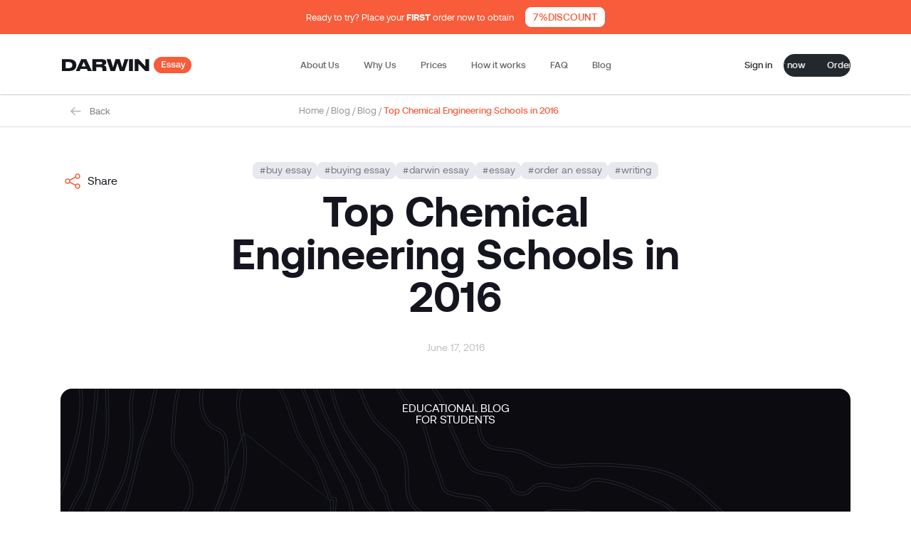

--- FILE ---
content_type: text/html; charset=UTF-8
request_url: https://darwinessay.net/top-chemical-engineering-schools-2016/
body_size: 12183
content:
<!DOCTYPE html>
<html lang="en">
    <head>
        <meta charset="UTF-8"/>
        <title>The best knowledge of chemical engineering you may gain only here</title>
        <meta http-equiv="X-UA-Compatible" content="IE=edge"/>
        <meta name="viewport" content="width=device-width, initial-scale=1, user-scalable=0"/>
        <link rel="apple-touch-icon" sizes="60x60" href="/favicons/apple-touch-icon.png"/>
        <link rel="icon" type="image/png" href="https://darwinessay.net/favicons/favicon-32x32.png" sizes="32x32"/>
        <link rel="icon" type="image/png" href="https://darwinessay.net/favicons/favicon-16x16.png" sizes="16x16"/>
        <link rel="manifest" href="https://darwinessay.net/favicons/manifest.json"/>
        <link rel="mask-icon" href="https://darwinessay.net/favicons/safari-pinned-tab.svg" color="#5bbad5"/>
        <meta name="theme-color" content="#ffffff"/>
        <meta name='robots' content='index, follow, max-image-preview:large, max-snippet:-1, max-video-preview:-1' />

	<!-- This site is optimized with the Yoast SEO plugin v23.7 - https://yoast.com/wordpress/plugins/seo/ -->
	<meta name="description" content="Nowadays engineering greatly developed and there are a lot of its kinds. Here are universities in the best countries for studying chemical engineering" />
	<link rel="canonical" href="https://darwinessay.net/top-chemical-engineering-schools-2016/" />
	<meta property="og:locale" content="en_US" />
	<meta property="og:type" content="article" />
	<meta property="og:title" content="The best knowledge of chemical engineering you may gain only here" />
	<meta property="og:description" content="Nowadays engineering greatly developed and there are a lot of its kinds. Here are universities in the best countries for studying chemical engineering" />
	<meta property="og:url" content="https://darwinessay.net/top-chemical-engineering-schools-2016/" />
	<meta property="og:site_name" content="Darwinessay.net" />
	<meta property="article:publisher" content="https://www.facebook.com/Darwinessay.net.review/" />
	<meta property="article:published_time" content="2016-06-17T15:13:42+00:00" />
	<meta property="article:modified_time" content="2024-10-25T01:44:20+00:00" />
	<meta property="og:image" content="https://darwinessay.net/wp-content/uploads/2016/06/pexels-photo-9789-large.jpeg" />
	<meta name="author" content="Jessa Matt" />
	<meta name="twitter:card" content="summary_large_image" />
	<meta name="twitter:creator" content="@DarwinessayNet" />
	<meta name="twitter:site" content="@DarwinessayNet" />
	<meta name="twitter:label1" content="Written by" />
	<meta name="twitter:data1" content="Jessa Matt" />
	<meta name="twitter:label2" content="Est. reading time" />
	<meta name="twitter:data2" content="4 minutes" />
	<script type="application/ld+json" class="yoast-schema-graph">{"@context":"https://schema.org","@graph":[{"@type":"WebPage","@id":"https://darwinessay.net/top-chemical-engineering-schools-2016/","url":"https://darwinessay.net/top-chemical-engineering-schools-2016/","name":"The best knowledge of chemical engineering you may gain only here","isPartOf":{"@id":"https://darwinessay.net/#website"},"primaryImageOfPage":{"@id":"https://darwinessay.net/top-chemical-engineering-schools-2016/#primaryimage"},"image":{"@id":"https://darwinessay.net/top-chemical-engineering-schools-2016/#primaryimage"},"thumbnailUrl":"https://darwinessay.net/wp-content/uploads/2016/06/pexels-photo-9789-large.jpeg","datePublished":"2016-06-17T15:13:42+00:00","dateModified":"2024-10-25T01:44:20+00:00","author":{"@id":"https://darwinessay.net/#/schema/person/f9a0a3afaa229212aec4acecbbfd0a66"},"description":"Nowadays engineering greatly developed and there are a lot of its kinds. Here are universities in the best countries for studying chemical engineering","breadcrumb":{"@id":"https://darwinessay.net/top-chemical-engineering-schools-2016/#breadcrumb"},"inLanguage":"en-US","potentialAction":[{"@type":"ReadAction","target":["https://darwinessay.net/top-chemical-engineering-schools-2016/"]}]},{"@type":"ImageObject","inLanguage":"en-US","@id":"https://darwinessay.net/top-chemical-engineering-schools-2016/#primaryimage","url":"https://darwinessay.net/wp-content/uploads/2016/06/pexels-photo-9789-large.jpeg","contentUrl":"https://darwinessay.net/wp-content/uploads/2016/06/pexels-photo-9789-large.jpeg","width":890,"height":593,"caption":"Beautiful night city and night lights."},{"@type":"BreadcrumbList","@id":"https://darwinessay.net/top-chemical-engineering-schools-2016/#breadcrumb","itemListElement":[{"@type":"ListItem","position":1,"name":"Home","item":"https://darwinessay.net/"},{"@type":"ListItem","position":2,"name":"Blog","item":"https://darwinessay.net/blog/"},{"@type":"ListItem","position":3,"name":"Blog","item":"https://darwinessay.net/category/blog/"},{"@type":"ListItem","position":4,"name":"Top Chemical Engineering Schools in 2016"}]},{"@type":"WebSite","@id":"https://darwinessay.net/#website","url":"https://darwinessay.net/","name":"Darwinessay.net","description":"","potentialAction":[{"@type":"SearchAction","target":{"@type":"EntryPoint","urlTemplate":"https://darwinessay.net/?s={search_term_string}"},"query-input":{"@type":"PropertyValueSpecification","valueRequired":true,"valueName":"search_term_string"}}],"inLanguage":"en-US"},{"@type":"Person","@id":"https://darwinessay.net/#/schema/person/f9a0a3afaa229212aec4acecbbfd0a66","name":"Jessa Matt"}]}</script>
	<!-- / Yoast SEO plugin. -->


<link rel='dns-prefetch' href='//static.addtoany.com' />
<script type="text/javascript">
/* <![CDATA[ */
window._wpemojiSettings = {"baseUrl":"https:\/\/s.w.org\/images\/core\/emoji\/15.0.3\/72x72\/","ext":".png","svgUrl":"https:\/\/s.w.org\/images\/core\/emoji\/15.0.3\/svg\/","svgExt":".svg","source":{"concatemoji":"https:\/\/darwinessay.net\/wp-includes\/js\/wp-emoji-release.min.js?ver=6.6.4"}};
/*! This file is auto-generated */
!function(i,n){var o,s,e;function c(e){try{var t={supportTests:e,timestamp:(new Date).valueOf()};sessionStorage.setItem(o,JSON.stringify(t))}catch(e){}}function p(e,t,n){e.clearRect(0,0,e.canvas.width,e.canvas.height),e.fillText(t,0,0);var t=new Uint32Array(e.getImageData(0,0,e.canvas.width,e.canvas.height).data),r=(e.clearRect(0,0,e.canvas.width,e.canvas.height),e.fillText(n,0,0),new Uint32Array(e.getImageData(0,0,e.canvas.width,e.canvas.height).data));return t.every(function(e,t){return e===r[t]})}function u(e,t,n){switch(t){case"flag":return n(e,"\ud83c\udff3\ufe0f\u200d\u26a7\ufe0f","\ud83c\udff3\ufe0f\u200b\u26a7\ufe0f")?!1:!n(e,"\ud83c\uddfa\ud83c\uddf3","\ud83c\uddfa\u200b\ud83c\uddf3")&&!n(e,"\ud83c\udff4\udb40\udc67\udb40\udc62\udb40\udc65\udb40\udc6e\udb40\udc67\udb40\udc7f","\ud83c\udff4\u200b\udb40\udc67\u200b\udb40\udc62\u200b\udb40\udc65\u200b\udb40\udc6e\u200b\udb40\udc67\u200b\udb40\udc7f");case"emoji":return!n(e,"\ud83d\udc26\u200d\u2b1b","\ud83d\udc26\u200b\u2b1b")}return!1}function f(e,t,n){var r="undefined"!=typeof WorkerGlobalScope&&self instanceof WorkerGlobalScope?new OffscreenCanvas(300,150):i.createElement("canvas"),a=r.getContext("2d",{willReadFrequently:!0}),o=(a.textBaseline="top",a.font="600 32px Arial",{});return e.forEach(function(e){o[e]=t(a,e,n)}),o}function t(e){var t=i.createElement("script");t.src=e,t.defer=!0,i.head.appendChild(t)}"undefined"!=typeof Promise&&(o="wpEmojiSettingsSupports",s=["flag","emoji"],n.supports={everything:!0,everythingExceptFlag:!0},e=new Promise(function(e){i.addEventListener("DOMContentLoaded",e,{once:!0})}),new Promise(function(t){var n=function(){try{var e=JSON.parse(sessionStorage.getItem(o));if("object"==typeof e&&"number"==typeof e.timestamp&&(new Date).valueOf()<e.timestamp+604800&&"object"==typeof e.supportTests)return e.supportTests}catch(e){}return null}();if(!n){if("undefined"!=typeof Worker&&"undefined"!=typeof OffscreenCanvas&&"undefined"!=typeof URL&&URL.createObjectURL&&"undefined"!=typeof Blob)try{var e="postMessage("+f.toString()+"("+[JSON.stringify(s),u.toString(),p.toString()].join(",")+"));",r=new Blob([e],{type:"text/javascript"}),a=new Worker(URL.createObjectURL(r),{name:"wpTestEmojiSupports"});return void(a.onmessage=function(e){c(n=e.data),a.terminate(),t(n)})}catch(e){}c(n=f(s,u,p))}t(n)}).then(function(e){for(var t in e)n.supports[t]=e[t],n.supports.everything=n.supports.everything&&n.supports[t],"flag"!==t&&(n.supports.everythingExceptFlag=n.supports.everythingExceptFlag&&n.supports[t]);n.supports.everythingExceptFlag=n.supports.everythingExceptFlag&&!n.supports.flag,n.DOMReady=!1,n.readyCallback=function(){n.DOMReady=!0}}).then(function(){return e}).then(function(){var e;n.supports.everything||(n.readyCallback(),(e=n.source||{}).concatemoji?t(e.concatemoji):e.wpemoji&&e.twemoji&&(t(e.twemoji),t(e.wpemoji)))}))}((window,document),window._wpemojiSettings);
/* ]]> */
</script>
<style id='wp-emoji-styles-inline-css' type='text/css'>

	img.wp-smiley, img.emoji {
		display: inline !important;
		border: none !important;
		box-shadow: none !important;
		height: 1em !important;
		width: 1em !important;
		margin: 0 0.07em !important;
		vertical-align: -0.1em !important;
		background: none !important;
		padding: 0 !important;
	}
</style>
<link rel='stylesheet' id='wp-block-library-css' href='https://darwinessay.net/wp-includes/css/dist/block-library/style.min.css?ver=6.6.4' type='text/css' media='all' />
<style id='classic-theme-styles-inline-css' type='text/css'>
/*! This file is auto-generated */
.wp-block-button__link{color:#fff;background-color:#32373c;border-radius:9999px;box-shadow:none;text-decoration:none;padding:calc(.667em + 2px) calc(1.333em + 2px);font-size:1.125em}.wp-block-file__button{background:#32373c;color:#fff;text-decoration:none}
</style>
<style id='global-styles-inline-css' type='text/css'>
:root{--wp--preset--aspect-ratio--square: 1;--wp--preset--aspect-ratio--4-3: 4/3;--wp--preset--aspect-ratio--3-4: 3/4;--wp--preset--aspect-ratio--3-2: 3/2;--wp--preset--aspect-ratio--2-3: 2/3;--wp--preset--aspect-ratio--16-9: 16/9;--wp--preset--aspect-ratio--9-16: 9/16;--wp--preset--color--black: #000000;--wp--preset--color--cyan-bluish-gray: #abb8c3;--wp--preset--color--white: #ffffff;--wp--preset--color--pale-pink: #f78da7;--wp--preset--color--vivid-red: #cf2e2e;--wp--preset--color--luminous-vivid-orange: #ff6900;--wp--preset--color--luminous-vivid-amber: #fcb900;--wp--preset--color--light-green-cyan: #7bdcb5;--wp--preset--color--vivid-green-cyan: #00d084;--wp--preset--color--pale-cyan-blue: #8ed1fc;--wp--preset--color--vivid-cyan-blue: #0693e3;--wp--preset--color--vivid-purple: #9b51e0;--wp--preset--gradient--vivid-cyan-blue-to-vivid-purple: linear-gradient(135deg,rgba(6,147,227,1) 0%,rgb(155,81,224) 100%);--wp--preset--gradient--light-green-cyan-to-vivid-green-cyan: linear-gradient(135deg,rgb(122,220,180) 0%,rgb(0,208,130) 100%);--wp--preset--gradient--luminous-vivid-amber-to-luminous-vivid-orange: linear-gradient(135deg,rgba(252,185,0,1) 0%,rgba(255,105,0,1) 100%);--wp--preset--gradient--luminous-vivid-orange-to-vivid-red: linear-gradient(135deg,rgba(255,105,0,1) 0%,rgb(207,46,46) 100%);--wp--preset--gradient--very-light-gray-to-cyan-bluish-gray: linear-gradient(135deg,rgb(238,238,238) 0%,rgb(169,184,195) 100%);--wp--preset--gradient--cool-to-warm-spectrum: linear-gradient(135deg,rgb(74,234,220) 0%,rgb(151,120,209) 20%,rgb(207,42,186) 40%,rgb(238,44,130) 60%,rgb(251,105,98) 80%,rgb(254,248,76) 100%);--wp--preset--gradient--blush-light-purple: linear-gradient(135deg,rgb(255,206,236) 0%,rgb(152,150,240) 100%);--wp--preset--gradient--blush-bordeaux: linear-gradient(135deg,rgb(254,205,165) 0%,rgb(254,45,45) 50%,rgb(107,0,62) 100%);--wp--preset--gradient--luminous-dusk: linear-gradient(135deg,rgb(255,203,112) 0%,rgb(199,81,192) 50%,rgb(65,88,208) 100%);--wp--preset--gradient--pale-ocean: linear-gradient(135deg,rgb(255,245,203) 0%,rgb(182,227,212) 50%,rgb(51,167,181) 100%);--wp--preset--gradient--electric-grass: linear-gradient(135deg,rgb(202,248,128) 0%,rgb(113,206,126) 100%);--wp--preset--gradient--midnight: linear-gradient(135deg,rgb(2,3,129) 0%,rgb(40,116,252) 100%);--wp--preset--font-size--small: 13px;--wp--preset--font-size--medium: 20px;--wp--preset--font-size--large: 36px;--wp--preset--font-size--x-large: 42px;--wp--preset--spacing--20: 0.44rem;--wp--preset--spacing--30: 0.67rem;--wp--preset--spacing--40: 1rem;--wp--preset--spacing--50: 1.5rem;--wp--preset--spacing--60: 2.25rem;--wp--preset--spacing--70: 3.38rem;--wp--preset--spacing--80: 5.06rem;--wp--preset--shadow--natural: 6px 6px 9px rgba(0, 0, 0, 0.2);--wp--preset--shadow--deep: 12px 12px 50px rgba(0, 0, 0, 0.4);--wp--preset--shadow--sharp: 6px 6px 0px rgba(0, 0, 0, 0.2);--wp--preset--shadow--outlined: 6px 6px 0px -3px rgba(255, 255, 255, 1), 6px 6px rgba(0, 0, 0, 1);--wp--preset--shadow--crisp: 6px 6px 0px rgba(0, 0, 0, 1);}:where(.is-layout-flex){gap: 0.5em;}:where(.is-layout-grid){gap: 0.5em;}body .is-layout-flex{display: flex;}.is-layout-flex{flex-wrap: wrap;align-items: center;}.is-layout-flex > :is(*, div){margin: 0;}body .is-layout-grid{display: grid;}.is-layout-grid > :is(*, div){margin: 0;}:where(.wp-block-columns.is-layout-flex){gap: 2em;}:where(.wp-block-columns.is-layout-grid){gap: 2em;}:where(.wp-block-post-template.is-layout-flex){gap: 1.25em;}:where(.wp-block-post-template.is-layout-grid){gap: 1.25em;}.has-black-color{color: var(--wp--preset--color--black) !important;}.has-cyan-bluish-gray-color{color: var(--wp--preset--color--cyan-bluish-gray) !important;}.has-white-color{color: var(--wp--preset--color--white) !important;}.has-pale-pink-color{color: var(--wp--preset--color--pale-pink) !important;}.has-vivid-red-color{color: var(--wp--preset--color--vivid-red) !important;}.has-luminous-vivid-orange-color{color: var(--wp--preset--color--luminous-vivid-orange) !important;}.has-luminous-vivid-amber-color{color: var(--wp--preset--color--luminous-vivid-amber) !important;}.has-light-green-cyan-color{color: var(--wp--preset--color--light-green-cyan) !important;}.has-vivid-green-cyan-color{color: var(--wp--preset--color--vivid-green-cyan) !important;}.has-pale-cyan-blue-color{color: var(--wp--preset--color--pale-cyan-blue) !important;}.has-vivid-cyan-blue-color{color: var(--wp--preset--color--vivid-cyan-blue) !important;}.has-vivid-purple-color{color: var(--wp--preset--color--vivid-purple) !important;}.has-black-background-color{background-color: var(--wp--preset--color--black) !important;}.has-cyan-bluish-gray-background-color{background-color: var(--wp--preset--color--cyan-bluish-gray) !important;}.has-white-background-color{background-color: var(--wp--preset--color--white) !important;}.has-pale-pink-background-color{background-color: var(--wp--preset--color--pale-pink) !important;}.has-vivid-red-background-color{background-color: var(--wp--preset--color--vivid-red) !important;}.has-luminous-vivid-orange-background-color{background-color: var(--wp--preset--color--luminous-vivid-orange) !important;}.has-luminous-vivid-amber-background-color{background-color: var(--wp--preset--color--luminous-vivid-amber) !important;}.has-light-green-cyan-background-color{background-color: var(--wp--preset--color--light-green-cyan) !important;}.has-vivid-green-cyan-background-color{background-color: var(--wp--preset--color--vivid-green-cyan) !important;}.has-pale-cyan-blue-background-color{background-color: var(--wp--preset--color--pale-cyan-blue) !important;}.has-vivid-cyan-blue-background-color{background-color: var(--wp--preset--color--vivid-cyan-blue) !important;}.has-vivid-purple-background-color{background-color: var(--wp--preset--color--vivid-purple) !important;}.has-black-border-color{border-color: var(--wp--preset--color--black) !important;}.has-cyan-bluish-gray-border-color{border-color: var(--wp--preset--color--cyan-bluish-gray) !important;}.has-white-border-color{border-color: var(--wp--preset--color--white) !important;}.has-pale-pink-border-color{border-color: var(--wp--preset--color--pale-pink) !important;}.has-vivid-red-border-color{border-color: var(--wp--preset--color--vivid-red) !important;}.has-luminous-vivid-orange-border-color{border-color: var(--wp--preset--color--luminous-vivid-orange) !important;}.has-luminous-vivid-amber-border-color{border-color: var(--wp--preset--color--luminous-vivid-amber) !important;}.has-light-green-cyan-border-color{border-color: var(--wp--preset--color--light-green-cyan) !important;}.has-vivid-green-cyan-border-color{border-color: var(--wp--preset--color--vivid-green-cyan) !important;}.has-pale-cyan-blue-border-color{border-color: var(--wp--preset--color--pale-cyan-blue) !important;}.has-vivid-cyan-blue-border-color{border-color: var(--wp--preset--color--vivid-cyan-blue) !important;}.has-vivid-purple-border-color{border-color: var(--wp--preset--color--vivid-purple) !important;}.has-vivid-cyan-blue-to-vivid-purple-gradient-background{background: var(--wp--preset--gradient--vivid-cyan-blue-to-vivid-purple) !important;}.has-light-green-cyan-to-vivid-green-cyan-gradient-background{background: var(--wp--preset--gradient--light-green-cyan-to-vivid-green-cyan) !important;}.has-luminous-vivid-amber-to-luminous-vivid-orange-gradient-background{background: var(--wp--preset--gradient--luminous-vivid-amber-to-luminous-vivid-orange) !important;}.has-luminous-vivid-orange-to-vivid-red-gradient-background{background: var(--wp--preset--gradient--luminous-vivid-orange-to-vivid-red) !important;}.has-very-light-gray-to-cyan-bluish-gray-gradient-background{background: var(--wp--preset--gradient--very-light-gray-to-cyan-bluish-gray) !important;}.has-cool-to-warm-spectrum-gradient-background{background: var(--wp--preset--gradient--cool-to-warm-spectrum) !important;}.has-blush-light-purple-gradient-background{background: var(--wp--preset--gradient--blush-light-purple) !important;}.has-blush-bordeaux-gradient-background{background: var(--wp--preset--gradient--blush-bordeaux) !important;}.has-luminous-dusk-gradient-background{background: var(--wp--preset--gradient--luminous-dusk) !important;}.has-pale-ocean-gradient-background{background: var(--wp--preset--gradient--pale-ocean) !important;}.has-electric-grass-gradient-background{background: var(--wp--preset--gradient--electric-grass) !important;}.has-midnight-gradient-background{background: var(--wp--preset--gradient--midnight) !important;}.has-small-font-size{font-size: var(--wp--preset--font-size--small) !important;}.has-medium-font-size{font-size: var(--wp--preset--font-size--medium) !important;}.has-large-font-size{font-size: var(--wp--preset--font-size--large) !important;}.has-x-large-font-size{font-size: var(--wp--preset--font-size--x-large) !important;}
:where(.wp-block-post-template.is-layout-flex){gap: 1.25em;}:where(.wp-block-post-template.is-layout-grid){gap: 1.25em;}
:where(.wp-block-columns.is-layout-flex){gap: 2em;}:where(.wp-block-columns.is-layout-grid){gap: 2em;}
:root :where(.wp-block-pullquote){font-size: 1.5em;line-height: 1.6;}
</style>
<link rel='stylesheet' id='darwinessay-banner-cookie-css' href='https://darwinessay.net/public/css/banner-cookie.css?ver=12' type='text/css' media='all' />
<link rel='stylesheet' id='darwinessay-bootstrap-css' href='https://darwinessay.net/wp-content/themes/darwinessay/assets/style/bootstrap.min.css?ver=12' type='text/css' media='all' />
<link rel='stylesheet' id='darwinessay-style-css' href='https://darwinessay.net/wp-content/themes/darwinessay/assets/style/style.css?ver=12' type='text/css' media='all' />
<link rel='stylesheet' id='darwinessay-pages-css' href='https://darwinessay.net/wp-content/themes/darwinessay/assets/style/pages.css?ver=12' type='text/css' media='all' />
<link rel='stylesheet' id='darwinessay-post-css' href='https://darwinessay.net/wp-content/themes/darwinessay/assets/style/pages/post.css?ver=12' type='text/css' media='all' />
<link rel='stylesheet' id='addtoany-css' href='https://darwinessay.net/wp-content/plugins/add-to-any/addtoany.min.css?ver=1.16' type='text/css' media='all' />
<script type="text/javascript" id="addtoany-core-js-before">
/* <![CDATA[ */
window.a2a_config=window.a2a_config||{};a2a_config.callbacks=[];a2a_config.overlays=[];a2a_config.templates={};
/* ]]> */
</script>
<script type="text/javascript" defer src="https://static.addtoany.com/menu/page.js" id="addtoany-core-js"></script>
<script type="text/javascript" src="https://darwinessay.net/wp-content/themes/darwinessay/assets/js/jquery.min.js?ver=1.9.1" id="jquery-js" data-wp-strategy="defer"></script>
<script type="text/javascript" defer src="https://darwinessay.net/wp-content/plugins/add-to-any/addtoany.min.js?ver=1.1" id="addtoany-jquery-js"></script>
<link rel="https://api.w.org/" href="https://darwinessay.net/wp-json/" /><link rel="alternate" title="JSON" type="application/json" href="https://darwinessay.net/wp-json/wp/v2/posts/97" /><link rel='shortlink' href='https://darwinessay.net/?p=97' />
<link rel="alternate" title="oEmbed (JSON)" type="application/json+oembed" href="https://darwinessay.net/wp-json/oembed/1.0/embed?url=https%3A%2F%2Fdarwinessay.net%2Ftop-chemical-engineering-schools-2016%2F" />
<link rel="alternate" title="oEmbed (XML)" type="text/xml+oembed" href="https://darwinessay.net/wp-json/oembed/1.0/embed?url=https%3A%2F%2Fdarwinessay.net%2Ftop-chemical-engineering-schools-2016%2F&#038;format=xml" />

                            <script>
                var dataLayer = [{ 
                    'pageType': 'ErrorPage' ,
                    'userType': 'New'
                }];
            </script>
        
        <!-- Google Tag Manager -->
        <script>
            (function (w, d, s, l, i) {
                w[l] = w[l] || [];
                w[l].push({'gtm.start':
                            new Date().getTime(), event: 'gtm.js'});
                var f = d.getElementsByTagName(s)[0],
                        j = d.createElement(s), dl = l != 'dataLayer' ? '&l=' + l : '';
                j.async = true;
                j.src =
                        'https://www.googletagmanager.com/gtm.js?id=' + i + dl;
                f.parentNode.insertBefore(j, f);
            })(window, document, 'script', 'dataLayer', 'GTM-NNV5XX6');
        </script>
        <!-- End Google Tag Manager -->

        <script type="text/javascript" src="https://darwinessay.net/public/js/data_layer.js?v=15"></script>

        <script type="text/javascript">
            var eu_country_ip = "";
        </script>

    </head>
    <body class="post-template-default single single-post postid-97 single-format-standard">
        
                    <div class="bannerdown">
                <span class="textdownban">Ready to try? Place your <b>FIRST</b> order now to obtain</span>
                <span><button class="btn discount-button" onclick="location='https://darwinessay.net/order?discount_code=YOUR7OFF'" type="submit">7%DISCOUNT</button></span>
<!--                <div id="close-sale-banner">
                    <img loading="lazy" src="https://darwinessay.net/wp-content/themes/darwinessay/assets/img/close.svg" alt=""/>
                </div>-->
            </div>
        
        
        <!-- Google Tag Manager (noscript) -->
        <noscript><iframe src="https://www.googletagmanager.com/ns.html?id=GTM-NNV5XX6" height="0" width="0" style="display:none;visibility:hidden"></iframe></noscript>
        <!-- End Google Tag Manager (noscript) -->

                    <nav id="navbar-example2" class="navbar navbar-expand-lg navbar-light navbar-top navbar-inner">
                <div class="container">
                    <a class="navbar-brand" href="https://darwinessay.net">
                                                    <img class="logo-pages" src="https://darwinessay.net/wp-content/themes/darwinessay/assets/img/logo.svg" alt="essay writing service"/>
                            <img class="logo-pages-light" src="https://darwinessay.net/wp-content/themes/darwinessay/assets/img/logo-light.svg" alt="essay writing service"/>
                                            </a>

                    <div class="navbar-top-inner">
                                                    <a class="btn-order-now d-flex d-lg-none" onclick="ga('send', 'event', 'CTA', 'ORDER', 'header');" href="/order/"><span>Order now</span><span>Order now</span></a>
                                                <button class="navbar-toggler navbar-toggler-grey" type="button" data-toggle="collapse" data-target="#navbarTogglerHeader" aria-controls="navbarTogglerHeader" aria-expanded="false" aria-label="Toggle navigation">
                            <span class="navbar-toggler-icon"></span>
                        </button>
                    </div>

                    <div class="collapse navbar-collapse" id="navbarTogglerHeader">
                        <div class="navbar-collapse-inner">
                            <ul id="menu-main-navigation" class="navbar-nav nav menu top-menu"><li id="menu-item-43" class="menu-item menu-item-type-post_type menu-item-object-page menu-item-43"><a href="https://darwinessay.net/about-us/">About Us</a></li>
<li id="menu-item-38" class="menu-item menu-item-type-post_type menu-item-object-page menu-item-38"><a href="https://darwinessay.net/why-us/">Why Us</a></li>
<li id="menu-item-39" class="menu-item menu-item-type-post_type menu-item-object-page menu-item-39"><a href="https://darwinessay.net/prices/">Prices</a></li>
<li id="menu-item-40" class="menu-item menu-item-type-post_type menu-item-object-page menu-item-40"><a href="https://darwinessay.net/how-it-works/">How it works</a></li>
<li id="menu-item-42" class="menu-item menu-item-type-post_type menu-item-object-page menu-item-42"><a href="https://darwinessay.net/faq/">FAQ</a></li>
<li id="menu-item-66" class="menu-item menu-item-type-post_type menu-item-object-page current_page_parent menu-item-66"><a href="https://darwinessay.net/blog/">Blog</a></li>
</ul>                            <div class="menu-buttons">
                                                            <a class="btn-sign-in" rel="nofollow" href="https://admin.darwinessay.net/auth/orders/">Sign in</a>
                                                                                        <a class="btn-order-now btn-order-now-main" onclick="ga('send', 'event', 'CTA', 'ORDER', 'header');" href="/order/"><span>Order now</span><span>Order now</span></a>
                                                        </div>
                        </div>
                    </div>
                </div>
            </nav>
                    

                <div class="breadcrumb-wrap border-grey">
            <div class="container">
                <div class="position-relative d-flex justify-content-center align-items-center">
                    <a class="link-back" href="javascript:history.back()">Back</a>
                    <ol class="breadcrumb"><span><span><a href="https://darwinessay.net/">Home</a></span> / <span><a href="https://darwinessay.net/blog/">Blog</a></span> / <span><a href="https://darwinessay.net/category/blog/">Blog</a></span> / <span class="breadcrumb_last" aria-current="page">Top Chemical Engineering Schools in 2016</span></span></ol>                </div>
            </div>
        </div>
        <section class="post blog-list">
	<div class="container">
		<div class="row">
			<div class="col-12">
									<div class="">
													<article class="blog-single__wrap">
                <div class="blog-single__tags"><ul class="inline-list post-tags"><li><a href="https://darwinessay.net/tag/buy-essay/" rel="tag">buy essay</a></li><li><a href="https://darwinessay.net/tag/buying-essay/" rel="tag">buying essay</a></li><li><a href="https://darwinessay.net/tag/darwin-essay/" rel="tag">darwin essay</a></li><li><a href="https://darwinessay.net/tag/essay/" rel="tag">essay</a></li><li><a href="https://darwinessay.net/tag/order-an-essay/" rel="tag">order an essay</a></li><li><a href="https://darwinessay.net/tag/writing/" rel="tag">writing</a></li></ul></div>
                <h1 class="blog-single__title">Top Chemical Engineering Schools in 2016</h1>
                <div class="blog-single__date"><time class="post-date">June 17, 2016</time></div>
                <div class="blog-single__content-wrap">
									                    <div class="blog-single__img-wrap">
                      <div class="blog-list__item-img-title-wrap blog-list__item-img-title-wrap--2">
												<div class="blog-single__img-pre-text">EDUCATIONAL BLOG <br>FOR STUDENTS</div>
												<div class="blog-list__item-img-title">Top Chemical Engineering Schools in 2016</div>
												<div class="blog-single__img-after-text">WWW.DARWINESSAY.NET</div>
											</div>
                    </div>
									                  <div class="blog-single__content">
										<div class="addtoany_share_save_container addtoany_content addtoany_content_top"><div class="addtoany_header">Share</div><div class="a2a_kit a2a_kit_size_ addtoany_list" data-a2a-url="https://darwinessay.net/top-chemical-engineering-schools-2016/" data-a2a-title="Top Chemical Engineering Schools in 2016"><a href="https://www.instagram.com/" title="Instagram" rel="nofollow" target="_blank"><img src="https://darwinessay.net/wp-content/themes/darwinessay/assets/img/blog/share/instagram.svg" alt="Instagram"></a><a class="a2a_button_x" href="https://www.instagram.com/" title="X" rel="nofollow noopener" target="_blank"><img src="/wp-content/themes/darwinessay/assets/img/blog/share/x.svg" alt="X"></a><a class="a2a_button_facebook" href="https://www.instagram.com/" title="Facebook" rel="nofollow noopener" target="_blank"><img src="/wp-content/themes/darwinessay/assets/img/blog/share/facebook.svg" alt="Facebook"></a></div></div><p>We are living in the modern world with new technologies, opportunities and science. More and more new disciplines have become more and more important in nowadays. Everyone has its own preferences but all of us need good and quality education. According to this we have collected universities from different countries in different parts of the globe to offer you the best of them to choose for studying chemical engineering.</p>
<h2>Asia</h2>
<p>In the Orient world there are a great number of wonderful universities that may be suitable for you and your needs and we are going to tell you about the best of them.
The most of them you may find in China. It is one of the most advanced countries on the planet. They have already used 3D printers to print whole buildings. The best Chinese universities are University of Zhejiang and University of Tsinghua. They are open for every international student.
Next our Orient country is of course Japan. It offers you University of Kyoto that is on the 9th place in world’s ranking. It is one of the best variants for you to gain really valuable knowledge.
Then you may visit India. It has universities that you may find in the top 100 and one of the best six is National Taiwan University. One of the best places to spend your education year with benefit and pleasure.</p>
<p><img fetchpriority="high" decoding="async" class="aligncenter size-full wp-image-98" src="https://darwinessay.net/wp-content/uploads/2016/06/pexels-photo-9789-large.jpeg" alt="pexels-photo-9789-large" width="890" height="593" srcset="https://darwinessay.net/wp-content/uploads/2016/06/pexels-photo-9789-large.jpeg 890w, https://darwinessay.net/wp-content/uploads/2016/06/pexels-photo-9789-large-300x200.jpeg 300w, https://darwinessay.net/wp-content/uploads/2016/06/pexels-photo-9789-large-768x512.jpeg 768w" sizes="(max-width: 890px) 100vw, 890px" /></p>
<p><span id="more-97"></span></p>
<h2>Europe</h2>
<p>Now we are in Europe, the greatest and the best region in the whole world for studying and chemical engineering of course. Here you may satisfy all your needs and tastes.
Firstly, we will pay visit to United Kingdom. Very picturesque country with stunning views and landscapes and rain. Here you have opportunity to feel the real academia of knowledge. There you may find 3 the best for studying this discipline and they are in the best 15 universities. <a href="http://www.manchester.ac.uk/">Manchester University</a> is unique among others. It uses new technologies and materials for teaching. Its lecturers and professors also keep up with a time to provide the most sufficient knowledge. It is the best choice for you.
Secondly, Germany in our list. Country of order and punctuality that are very important qualities in studying. The best entry that we offer takes 36th place in the ranking. It is RWTH Aachen.
After that there a lot of another countries that offer you valuable education and they are: Switzerland, Spain, Netherlands, Portugal, Belgium and Greece. They all are in the best 200 of the world. There you will spend your education time with pleasure and also get to know more about culture and history of these countries.</p>
<p><img decoding="async" class="aligncenter size-full wp-image-103" src="https://darwinessay.net/wp-content/uploads/2016/06/summer-office-student-work-large.jpg" alt="summer-office-student-work-large" width="890" height="593" srcset="https://darwinessay.net/wp-content/uploads/2016/06/summer-office-student-work-large.jpg 890w, https://darwinessay.net/wp-content/uploads/2016/06/summer-office-student-work-large-300x200.jpg 300w, https://darwinessay.net/wp-content/uploads/2016/06/summer-office-student-work-large-768x512.jpg 768w" sizes="(max-width: 890px) 100vw, 890px" /></p>
<h2>Middle East</h2>
<p>In this hot region of the world Israel and Saudi Arabia offers you visit their universities. They specialized in providing valuable education and knowledge and its practical use for everyone. Students from these countries succeed in writing businees, there are some who became <a href="https://darwinessay.net/">top essay writers</a> in last few years.</p>
<h2>Latin America</h2>
<p>Our next continent is pleasant Latin America. It is wonderful place for studying, living and vocations. There in countries such as Mexico, Brazil, Colombia and Argentina are universities where you may study this science with great pleasure. Also one important thing that living cost not so high that is perfect for international students.</p>
<p><img decoding="async" class="aligncenter size-full wp-image-99" src="https://darwinessay.net/wp-content/uploads/2016/06/pexels-photo-68436-large.jpeg" alt="pexels-photo-68436-large" width="890" height="593" srcset="https://darwinessay.net/wp-content/uploads/2016/06/pexels-photo-68436-large.jpeg 890w, https://darwinessay.net/wp-content/uploads/2016/06/pexels-photo-68436-large-300x200.jpeg 300w, https://darwinessay.net/wp-content/uploads/2016/06/pexels-photo-68436-large-768x512.jpeg 768w" sizes="(max-width: 890px) 100vw, 890px" /></p>
<h2>New Zealand and Australia Warm and lovely country of Australia is waiting for students from whole over the world.</h2>
<p>Its universities are in the world’s top 10 the best universities and among them Quicksand University, Melbourne University, <a href="https://www.youtube.com/user/monashunivideo">University of Monash.In New Zealand</a> you will have a great opportunity to study in Auckland University and Canterbury University. They possess a great number of specialist that are ready to teach you will pleasure and help you to become like them.</p>
<h2>Canada and United States</h2>
<p>The next and the last our destination North America and there we going to visit wonderful Canada and lovely United States.</p>
<p>We start from Canadian universities as they are in the top 10 in the ranking. They are Toronto University, and <a href="https://www.mcgill.ca/">McGill University</a> that has huge source base for education.
The last country that we are going visit is United States of America. Here are a great number of university for studying this kind of engineering with their high quality of education. One of best of them is University of Princeton. It has modern educational system with new methods of teaching that provides a valuable knowledge for every student. The next one is Wisconsin-Madison University. US pleasant see to international students studying in its universities and country helps everyone who has desire to study with living.</p>
<p>Engineering plays a valuable role among other sciences and in our world we need specialist and professionals in this discipline and universities that mentioned above can help you to become them.</p>
<div class='yarpp yarpp-related yarpp-related-website yarpp-template-list'>
<!-- YARPP List -->
<h3>Related posts:</h3><ol>
<li><a href="https://darwinessay.net/choose-graduate-job/" rel="bookmark" title="How to Choose a Graduate Job">How to Choose a Graduate Job</a></li>
<li><a href="https://darwinessay.net/advices-students-start-happy-life-london/" rel="bookmark" title="What to do to make your student life in London easier">What to do to make your student life in London easier</a></li>
<li><a href="https://darwinessay.net/best-best-harvard-yale/" rel="bookmark" title="What if you cannot choose between Harvard and Yale?">What if you cannot choose between Harvard and Yale?</a></li>
<li><a href="https://darwinessay.net/lot-countries-ready-provide-high-quality-education/" rel="bookmark" title="A lot of countries ready to provide high quality of education to you">A lot of countries ready to provide high quality of education to you</a></li>
</ol>
</div>
									</div>
                </div>
							</article>
											</div>
					<div class="post-navigation">
						<div class="post-navigation__item">
							<span class="post-navigation__pretext">Prev Article:</span> <a href="https://darwinessay.net/9-best-places-study-abroad-europe-2/" rel="next">9 of the Best Places to Study Abroad in Europe</a>						</div>
						<div class="post-navigation__item">
							<span class="post-navigation__pretext">Next Article:</span> <a href="https://darwinessay.net/why-you-should-study-in-montreal/" rel="prev">Why you should study in Montreal</a>						</div>
					</div>
							</div>
		</div>
	</div>
</section>

    <footer>
        <button class="scrolltop btn" type="button">Scroll up</button>
        <div class="container">
            <div class="row">
                <div class="col-xl-3 col-6"">
                <div class="title">Navigation</div>
                <ul id="menu-main-navigation-1" class="contact-list"><li class="menu-item menu-item-type-post_type menu-item-object-page menu-item-43"><a href="https://darwinessay.net/about-us/">About Us</a></li>
<li class="menu-item menu-item-type-post_type menu-item-object-page menu-item-38"><a href="https://darwinessay.net/why-us/">Why Us</a></li>
<li class="menu-item menu-item-type-post_type menu-item-object-page menu-item-39"><a href="https://darwinessay.net/prices/">Prices</a></li>
<li class="menu-item menu-item-type-post_type menu-item-object-page menu-item-40"><a href="https://darwinessay.net/how-it-works/">How it works</a></li>
<li class="menu-item menu-item-type-post_type menu-item-object-page menu-item-42"><a href="https://darwinessay.net/faq/">FAQ</a></li>
<li class="menu-item menu-item-type-post_type menu-item-object-page current_page_parent menu-item-66"><a href="https://darwinessay.net/blog/">Blog</a></li>
</ul>                <div class="d-block d-xl-none terms-menu-mob">
                    <div class="title">Policies</div>
                    <div class="terms-menu">
                        <a href="/terms-of-use">Terms of Use</a>
                        <a href="/privacy-policy/">Privacy Policy</a>
                        <a href="/revision-policy/">Revision Policy</a>
                        <a href="/cookie-policy/">Cookie Policy</a>
                        <a href="/money/">Money Back Guarantee</a>
                    </div>
                </div>
            </div>
            <div class="col-xl-3 col-12 d-none d-xl-block">
                <div class="title">Services</div>
                <ul id="menu-services" class="contact-list"><li id="menu-item-3385" class="menu-item menu-item-type-post_type menu-item-object-page menu-item-3385"><a href="https://darwinessay.net/academic-essay/">Academic Essay</a></li>
<li id="menu-item-3386" class="menu-item menu-item-type-post_type menu-item-object-page menu-item-3386"><a href="https://darwinessay.net/admission-essay/">Admission Essay</a></li>
<li id="menu-item-3387" class="menu-item menu-item-type-post_type menu-item-object-page menu-item-3387"><a href="https://darwinessay.net/application-essay/">Application Essay</a></li>
<li id="menu-item-3388" class="menu-item menu-item-type-post_type menu-item-object-page menu-item-3388"><a href="https://darwinessay.net/article-review/">Article Review</a></li>
<li id="menu-item-3389" class="menu-item menu-item-type-post_type menu-item-object-page menu-item-3389"><a href="https://darwinessay.net/bibliography/">Bibliography</a></li>
<li id="menu-item-3390" class="menu-item menu-item-type-post_type menu-item-object-page menu-item-3390"><a href="https://darwinessay.net/buy-essay/">Buy Essay</a></li>
<li id="menu-item-3391" class="menu-item menu-item-type-post_type menu-item-object-page menu-item-3391"><a href="https://darwinessay.net/buy-essay-online/">Buy Essay Online</a></li>
<li id="menu-item-3392" class="menu-item menu-item-type-post_type menu-item-object-page menu-item-3392"><a href="https://darwinessay.net/case-study/">Case Study</a></li>
<li id="menu-item-3393" class="menu-item menu-item-type-post_type menu-item-object-page menu-item-3393"><a href="https://darwinessay.net/coursework/">Coursework</a></li>
<li id="menu-item-3394" class="menu-item menu-item-type-post_type menu-item-object-page menu-item-3394"><a href="https://darwinessay.net/college-essay/">College Essay</a></li>
<li id="menu-item-3395" class="menu-item menu-item-type-post_type menu-item-object-page menu-item-3395"><a href="https://darwinessay.net/critical-essay/">Critical Essay</a></li>
<li id="menu-item-3396" class="menu-item menu-item-type-post_type menu-item-object-page menu-item-3396"><a href="https://darwinessay.net/custom-essay/">Custom Essay</a></li>
<li id="menu-item-3397" class="menu-item menu-item-type-post_type menu-item-object-page menu-item-3397"><a href="https://darwinessay.net/dissertation-writers/">Dissertation writers</a></li>
<li id="menu-item-3398" class="menu-item menu-item-type-post_type menu-item-object-page menu-item-3398"><a href="https://darwinessay.net/dissertation-writing/">Dissertation Writing</a></li>
<li id="menu-item-3399" class="menu-item menu-item-type-post_type menu-item-object-page menu-item-3399"><a href="https://darwinessay.net/do-my-essay/">Do my essay</a></li>
</ul>            </div>
            <div class="col-xl-3 col-12 d-none d-xl-block">
                <div class="title">Other Services</div>
                <ul id="menu-other-services" class="contact-list"><li id="menu-item-3384" class="menu-item menu-item-type-post_type menu-item-object-page menu-item-3384"><a href="https://darwinessay.net/essay-help/">Essay Help</a></li>
<li id="menu-item-3383" class="menu-item menu-item-type-post_type menu-item-object-page menu-item-3383"><a href="https://darwinessay.net/essay-scholarships/">Essay Scholarships</a></li>
<li id="menu-item-3382" class="menu-item menu-item-type-post_type menu-item-object-page menu-item-3382"><a href="https://darwinessay.net/essay-paper/">Essay Paper</a></li>
<li id="menu-item-3381" class="menu-item menu-item-type-post_type menu-item-object-page menu-item-3381"><a href="https://darwinessay.net/essay-programming/">Essay Programming</a></li>
<li id="menu-item-3380" class="menu-item menu-item-type-post_type menu-item-object-page menu-item-3380"><a href="https://darwinessay.net/harvard-essay/">Harvard Essay</a></li>
<li id="menu-item-519" class="menu-item menu-item-type-post_type menu-item-object-page menu-item-519"><a href="https://darwinessay.net/help-essay-writing/">Help Essay Writing</a></li>
<li id="menu-item-321" class="menu-item menu-item-type-post_type menu-item-object-page menu-item-321"><a href="https://darwinessay.net/paper-writer/">Paper Writer</a></li>
<li id="menu-item-3379" class="menu-item menu-item-type-post_type menu-item-object-page menu-item-3379"><a href="https://darwinessay.net/paper-writing/">Paper Writing</a></li>
<li id="menu-item-663" class="menu-item menu-item-type-post_type menu-item-object-page menu-item-663"><a href="https://darwinessay.net/papers-for-sale/">Papers for sale</a></li>
<li id="menu-item-3378" class="menu-item menu-item-type-post_type menu-item-object-page menu-item-3378"><a href="https://darwinessay.net/professional-essay-writer/">Professional Essay Writer</a></li>
<li id="menu-item-3377" class="menu-item menu-item-type-post_type menu-item-object-page menu-item-3377"><a href="https://darwinessay.net/research-paper-writing/">Research Paper Writing</a></li>
<li id="menu-item-3376" class="menu-item menu-item-type-post_type menu-item-object-page menu-item-3376"><a href="https://darwinessay.net/term-paper/">Term Paper</a></li>
<li id="menu-item-3375" class="menu-item menu-item-type-post_type menu-item-object-page menu-item-3375"><a href="https://darwinessay.net/term-paper-writing/">Term Paper Writing</a></li>
<li id="menu-item-3374" class="menu-item menu-item-type-post_type menu-item-object-page menu-item-3374"><a href="https://darwinessay.net/websites-buy-essays/">Websites to Buy Essays</a></li>
<li id="menu-item-312" class="menu-item menu-item-type-post_type menu-item-object-page menu-item-312"><a href="https://darwinessay.net/write-my-paper/">Write My Paper</a></li>
<li id="menu-item-3373" class="menu-item menu-item-type-post_type menu-item-object-page menu-item-3373"><a href="https://darwinessay.net/writing-services-online/">Writing Services Online</a></li>
</ul>            </div>
            <div class="col-xl-3 col-6">
                <div class="title">Contacts</div>
                <ul>
                    <li><a href="tel:+1-314-332-1075">1-314-332-1075</a></li>
                    <li><a href="mailto:support@darwinessay.net">support@darwinessay.net</a></li>
                </ul>
                <div class="social-footer">
                    <a target="_blank" rel="publisher" title="Instagram" href="https://www.instagram.com/darwinessay.net.review/">
                        <img width="40px" height="40px" loading="lazy" src="https://darwinessay.net/wp-content/themes/darwinessay/assets/img/instagram.png" alt=""/>
                    </a>
                    <a target="_blank" rel="nofollow" title="Twitter" href="https://twitter.com/DarwinessayNet">
                        <img width="40px" height="40px" loading="lazy" src="https://darwinessay.net/wp-content/themes/darwinessay/assets/img/twitter.png" alt=""/>
                    </a>
                    <a target="_blank" rel="nofollow" title="Facebook" href="https://www.facebook.com/Darwinessay.net.review/">
                        <img width="40px" height="40px" loading="lazy" src="https://darwinessay.net/wp-content/themes/darwinessay/assets/img/facebook.png" alt=""/>
                    </a>
                </div>
                <div class="disclaimer">
                    DarwinEssay.net delivers orders for sample and research purposes only.
                </div>
            </div>
        </div>
        <div class="row d-flex d-xl-none services-menu-mob">
            <div class="col-6">
                <div class="title">Services</div>
                <ul id="menu-services-1" class="contact-list"><li class="menu-item menu-item-type-post_type menu-item-object-page menu-item-3385"><a href="https://darwinessay.net/academic-essay/">Academic Essay</a></li>
<li class="menu-item menu-item-type-post_type menu-item-object-page menu-item-3386"><a href="https://darwinessay.net/admission-essay/">Admission Essay</a></li>
<li class="menu-item menu-item-type-post_type menu-item-object-page menu-item-3387"><a href="https://darwinessay.net/application-essay/">Application Essay</a></li>
<li class="menu-item menu-item-type-post_type menu-item-object-page menu-item-3388"><a href="https://darwinessay.net/article-review/">Article Review</a></li>
<li class="menu-item menu-item-type-post_type menu-item-object-page menu-item-3389"><a href="https://darwinessay.net/bibliography/">Bibliography</a></li>
<li class="menu-item menu-item-type-post_type menu-item-object-page menu-item-3390"><a href="https://darwinessay.net/buy-essay/">Buy Essay</a></li>
<li class="menu-item menu-item-type-post_type menu-item-object-page menu-item-3391"><a href="https://darwinessay.net/buy-essay-online/">Buy Essay Online</a></li>
<li class="menu-item menu-item-type-post_type menu-item-object-page menu-item-3392"><a href="https://darwinessay.net/case-study/">Case Study</a></li>
<li class="menu-item menu-item-type-post_type menu-item-object-page menu-item-3393"><a href="https://darwinessay.net/coursework/">Coursework</a></li>
<li class="menu-item menu-item-type-post_type menu-item-object-page menu-item-3394"><a href="https://darwinessay.net/college-essay/">College Essay</a></li>
<li class="menu-item menu-item-type-post_type menu-item-object-page menu-item-3395"><a href="https://darwinessay.net/critical-essay/">Critical Essay</a></li>
<li class="menu-item menu-item-type-post_type menu-item-object-page menu-item-3396"><a href="https://darwinessay.net/custom-essay/">Custom Essay</a></li>
<li class="menu-item menu-item-type-post_type menu-item-object-page menu-item-3397"><a href="https://darwinessay.net/dissertation-writers/">Dissertation writers</a></li>
<li class="menu-item menu-item-type-post_type menu-item-object-page menu-item-3398"><a href="https://darwinessay.net/dissertation-writing/">Dissertation Writing</a></li>
<li class="menu-item menu-item-type-post_type menu-item-object-page menu-item-3399"><a href="https://darwinessay.net/do-my-essay/">Do my essay</a></li>
</ul>            </div>
            <div class="col-6">
                <div class="title">Other Services</div>
                <ul id="menu-other-services-1" class="contact-list"><li class="menu-item menu-item-type-post_type menu-item-object-page menu-item-3384"><a href="https://darwinessay.net/essay-help/">Essay Help</a></li>
<li class="menu-item menu-item-type-post_type menu-item-object-page menu-item-3383"><a href="https://darwinessay.net/essay-scholarships/">Essay Scholarships</a></li>
<li class="menu-item menu-item-type-post_type menu-item-object-page menu-item-3382"><a href="https://darwinessay.net/essay-paper/">Essay Paper</a></li>
<li class="menu-item menu-item-type-post_type menu-item-object-page menu-item-3381"><a href="https://darwinessay.net/essay-programming/">Essay Programming</a></li>
<li class="menu-item menu-item-type-post_type menu-item-object-page menu-item-3380"><a href="https://darwinessay.net/harvard-essay/">Harvard Essay</a></li>
<li class="menu-item menu-item-type-post_type menu-item-object-page menu-item-519"><a href="https://darwinessay.net/help-essay-writing/">Help Essay Writing</a></li>
<li class="menu-item menu-item-type-post_type menu-item-object-page menu-item-321"><a href="https://darwinessay.net/paper-writer/">Paper Writer</a></li>
<li class="menu-item menu-item-type-post_type menu-item-object-page menu-item-3379"><a href="https://darwinessay.net/paper-writing/">Paper Writing</a></li>
<li class="menu-item menu-item-type-post_type menu-item-object-page menu-item-663"><a href="https://darwinessay.net/papers-for-sale/">Papers for sale</a></li>
<li class="menu-item menu-item-type-post_type menu-item-object-page menu-item-3378"><a href="https://darwinessay.net/professional-essay-writer/">Professional Essay Writer</a></li>
<li class="menu-item menu-item-type-post_type menu-item-object-page menu-item-3377"><a href="https://darwinessay.net/research-paper-writing/">Research Paper Writing</a></li>
<li class="menu-item menu-item-type-post_type menu-item-object-page menu-item-3376"><a href="https://darwinessay.net/term-paper/">Term Paper</a></li>
<li class="menu-item menu-item-type-post_type menu-item-object-page menu-item-3375"><a href="https://darwinessay.net/term-paper-writing/">Term Paper Writing</a></li>
<li class="menu-item menu-item-type-post_type menu-item-object-page menu-item-3374"><a href="https://darwinessay.net/websites-buy-essays/">Websites to Buy Essays</a></li>
<li class="menu-item menu-item-type-post_type menu-item-object-page menu-item-312"><a href="https://darwinessay.net/write-my-paper/">Write My Paper</a></li>
<li class="menu-item menu-item-type-post_type menu-item-object-page menu-item-3373"><a href="https://darwinessay.net/writing-services-online/">Writing Services Online</a></li>
</ul>            </div>
        </div>
        <div class="row footer-terms">
            <div class="col-xl-3 col-12 d-flex align-items-center justify-content-between justify-content-xl-start">
                &copy; 2026 All rights reserved.
                <img class="d-block d-xl-none" width="94px" height="32px" loading="lazy" src="https://darwinessay.net/wp-content/themes/darwinessay/assets/img/dmca.png">
            </div>
            <div class="col-xl-9 col-12">
                <div class="terms-wrapper d-none d-xl-flex">
                    <div class="terms-menu">
                        <a href="/terms-of-use">Terms of Use</a>
                        <a href="/privacy-policy/">Privacy Policy</a>
                        <a href="/revision-policy/">Revision Policy</a>
                        <a href="/cookie-policy/">Cookie Policy</a>
                        <a href="/money/">Money Back Guarantee</a>
                    </div>
                    <img width="94px" height="32px" loading="lazy" src="https://darwinessay.net/wp-content/themes/darwinessay/assets/img/dmca.png">
                </div>
            </div>
        </div>
        <div class="row">
            <div class="d-none d-xl-block col-xl-3"></div>
            <div class="col-xl-9 col-12">
                <img class="d-none d-xl-block"  loading="lazy" src="https://darwinessay.net/wp-content/themes/darwinessay/assets/img/ovner.svg" alt=""/>
                <img class="d-block d-xl-none"  loading="lazy" src="https://darwinessay.net/wp-content/themes/darwinessay/assets/img/ovner-mob.svg" alt=""/>
            </div>
        </div>
        </div>
    </footer>
            <!-- Start of System counter -->
        <script type="text/javascript">
            document.write(unescape("%3Cscript src='/traf" + "f_cou" + "nter' charset='utf-8' " +
                "type='text/javascript'%3E%3C/script%3E"));
        </script>
        <!-- End of System counter -->
    
    <link rel='stylesheet' id='yarppRelatedCss-css' href='https://darwinessay.net/wp-content/plugins/yet-another-related-posts-plugin/style/related.css?ver=5.30.10' type='text/css' media='all' />
<script type="text/javascript" src="https://darwinessay.net/public/js/jquery.cookie.js?ver=12" id="darwinessay-jquery-cookie-js" defer="defer" data-wp-strategy="defer"></script>
<script type="text/javascript" src="https://darwinessay.net/public/js/banner-cookie.js?ver=12" id="darwinessay-banner-cookie-js" defer="defer" data-wp-strategy="defer"></script>
<script type="text/javascript" src="https://darwinessay.net/wp-content/themes/darwinessay/assets/js/bootstrap.min.js?ver=12" id="darwinessay-bootstrap-js" defer="defer" data-wp-strategy="defer"></script>
<script type="text/javascript" src="https://darwinessay.net/wp-content/themes/darwinessay/assets/js/post.js?ver=12" id="darwinessay-post-js" defer="defer" data-wp-strategy="defer"></script>
<script type="text/javascript" src="https://darwinessay.net/wp-content/themes/darwinessay/assets/js/jquery.matchHeight-min.js?ver=12" id="matchHeight-js" defer="defer" data-wp-strategy="defer"></script>
<script type="text/javascript" src="https://darwinessay.net/wp-content/themes/darwinessay/assets/js/common.js?ver=12" id="custom-js" defer="defer" data-wp-strategy="defer"></script>

    <!--Start of Tawk.to Script-->
    <script type="text/javascript">
        var Tawk_API = Tawk_API || {}, Tawk_LoadStart = new Date();
        (function () {
            var s1 = document.createElement("script"), s0 = document.getElementsByTagName("script")[0];
            s1.async = true;
            s1.src = 'https://embed.tawk.to/5a96d05bd7591465c7081d1a/default';
            s1.charset = 'UTF-8';
            s1.setAttribute('crossorigin', '*');
            s0.parentNode.insertBefore(s1, s0);
        })();
        window.Tawk_API.onLoad = function(){
            window.Tawk_API.showWidget();
        };
    </script>
    <!--End of Tawk.to Script-->

    
    </body>
    </html>


--- FILE ---
content_type: text/css
request_url: https://darwinessay.net/public/css/banner-cookie.css?ver=12
body_size: 359
content:
/*-----cookie-banner-----*/
.cookie-banner {
    display: none;
    position: fixed;
    z-index: 999999;
    bottom: 15px;
    right: 15px;
    width: 402px;
    max-width: calc(100% - 30px);
    background-color: #0B0B10;
    padding: 32px 24px;
    border-radius: 32px;

}
.cookie-banner .cookie__title{
    font-weight: 500;
    font-size: 24px;
    line-height: 110%;
    color: #fff;
    margin-bottom: 12px;
}
.cookie-banner .cookie__text{
    font-weight: 400;
    font-size: 16px;
    line-height: 150%;
    color: #A4A8B0;
    margin-bottom: 24px;
}
.cookie-banner .cookie__text a{
    color: #34D49B;
    text-decoration: underline;
}
.cookie-banner .cookie__text a:hover{
    color: #34D49B;
    text-decoration: none;
}
#hide-cookie-banner{
    cursor: pointer;
    font-weight: 500;
    font-size: 18px;
    line-height: 150%;
    text-decoration-line: underline;
    color: #34D49B;
}
#hide-cookie-banner:hover{
    text-decoration: none;
}


--- FILE ---
content_type: text/css
request_url: https://darwinessay.net/wp-content/themes/darwinessay/assets/style/style.css?ver=12
body_size: 8627
content:
@import url("components/header.css");
@import url("components/hero.css");
@import url("components/benefits.css");
@import url("components/content-seo.css");
@import url("components/live-stats.css");
@import url("components/how-it-work.css");
@import url("components/testimonials.css");
@import url("components/media.css");
@import url("components/freebies.css");
@import url("components/writers.css");
@import url("components/faq.css");
@import url("components/footer.css");

@font-face {
    font-family: 'aeonikbold';
    src: url('../fonts/aeonik-bold-webfont.woff2') format('woff2'),
         url('../fonts/aeonik-bold-webfont.woff') format('woff');
    font-weight: normal;
    font-style: normal;

}

@font-face {
    font-family: 'aeonikmedium';
    src: url('../fonts/aeonik-medium-webfont.woff2') format('woff2'),
         url('../fonts/aeonik-medium-webfont.woff') format('woff');
    font-weight: normal;
    font-style: normal;

}

@font-face {
    font-family: 'aeonikregular';
    src: url('../fonts/aeonik-regular-webfont.woff2') format('woff2'),
         url('../fonts/aeonik-regular-webfont.woff') format('woff');
    font-weight: normal;
    font-style: normal;

}

:root{
    .container, .container-fluid, .container-lg, .container-md, .container-sm, .container-xl, .container-xxl {
        --bs-gutter-x: 15px;
        --bs-gutter-y: 0;
    }
}
@media (min-width: 1400px){
    .container, .container-lg, .container-md, .container-sm, .container-xl, .container-xxl {
        max-width: 1310px;
    }
}

:active, :hover, :focus {
    outline: 0;
    outline-offset: 0;
}
body{
    background: #FFF;
    color: #92929B;
    font-size: 16px;
    line-height: 150%;
    font-family: 'aeonikregular';
}
body.home{
    background: #0B0B10;
}
body.open{
    overflow: hidden;
}
.btn.focus, .btn:focus{
    box-shadow: none;
}
a{
    color: #797984;
    text-decoration: none;
}
a:hover{
    color: #797984;
    text-decoration: underline;
}
b, strong {
    font-family: 'aeonikbold';
}
.bannerdown{
    display: flex;    
    align-items: center;
    justify-content: center;
    position: relative;
    text-align:center;
    width:100%;
    vertical-align:bottom;
    margin:0 auto;
    background:#F85C3A;
    padding:10px 15px;
    z-index:999999;
}
.textdownban{
    font-size:13px;
    line-height: 120%;
    color: #fff;
    padding-right:16px;
}
#close-sale-banner{
    cursor: pointer;
    display: flex;
    position: absolute;
    top: 50%;
    margin-top: -6px;
    right: 50px;
}
.discount-button{
    text-transform: uppercase;
    font-family: 'aeonikmedium';
    font-size: 14px;
    line-height: 20px;
    color: #F85C3A;
    border-radius: 8px;
    background: #FFFFFF;
    padding: 3px 10px;
    border: 1px solid #FFF;
    transition: 0.3s all;
}
.discount-button:hover, .discount-button:focus{
    border: 1px solid #FFF;
    background: #F85C3A;
    color: #FFF;
}
.discount-img{
    text-align:center;
}
.discount-img img{
    display:inline-block;
    margin:30px;
}
header .header-top-con .top-soc .phone-call{
    font-size:14px;
    text-decoration:none;
}
header .header-top-con .top-soc a::before,
header .header-top-con a.fb,
header .header-top-con a.tw,
header .header-top-con a.gp{
    opacity:1;
    transition:opacity 0.5s ease;
}
header .header-top-con .top-soc a:hover::before,
header .header-top-con a.fb:hover,
header .header-top-con a.tw:hover,
header .header-top-con a.gp:hover{
    opacity:0.7;
}
.col-sm-12{
    border:none !important;
}
header .header-top-con a.skype::before,
header .header-top-con a.chat::before,
header .sm-nav .main-menu-buttons a.chat::before,
header .header-top-con a.fb::before,
header .header-top-con a.tw::before,
header .header-top-con a.gp::before,
ul.features-block li a::after,
.cat-item .full-version-wrapper .comments-number::before,
.aside-items ul li a::before{
    content:'';
    background-image:url("../img/sprite/sprite.png");
    display:inline-block;
    vertical-align:middle;
}
.contact-block .chat-now::before,
.contact-block .email-us::before,
.contact-block .call-us::before{
    content:'';
    background-image:url("../img/sprite/sprite.png");
    display:block;
    position:absolute;
    top:50%;
    -webkit-transform:translateY(-50%);
    transform:translateY(-50%);
}
#sticky a.btn.red,
.button-wrapper button{
    position:absolute;
    top:50%;
    -webkit-transform:translateY(-50%);
    transform:translateY(-50%);
}
.btn.red, .btn.green{
    width: max-content;
    vertical-align:baseline;
    font-family: 'aeonikmedium';
    background: #F85C3A;
    font-size: 16px;
    color: #FFF;
    padding: 13px 24px;
    border-radius: 400px;
    transition:all .5s ease;
    height: 50px;
}
.btn.red:hover{
    background: #F85C3A;
    opacity: 0.8;
}
.btn.green{
    background: #34D49B;
}
.btn.green:hover{
    background: #34D49B;
    opacity: 0.8;
}
.btn.black{
    width: max-content;
    vertical-align:baseline;
    font-family: 'aeonikmedium';
    background: #0B0B10;
    font-size: 16px;
    color: #FFF;
    padding: 13px 24px;
    border-radius: 400px;
    transition:all .5s ease;
    height: 50px;
}
.btn.black:hover{
    background: #0B0B10;
    opacity: 0.8;
}
.votes ul,
.tags ul{
    list-style:none;
    padding:0;
}
a{
    outline:0 !important;
}
a:hover,
a:active,
a:focus{
    outline:0 !important;
}
h1{
    font-size:30px;
    font-weight:600;
}
span.title{
    font-size:35px;
    font-weight:700;
    color:white;
    display:block;
}
h2{
    font-size: 44px;
    line-height: 110%;
    text-align: center;
    margin-bottom: 24px;
    color: #151520;
}
h3{
    font-weight:600;
    font-size:20px;
}
.sub-title{
    display: block;
    width: max-content;
    font-family: 'aeonikmedium';
    font-size: 14px;
    line-height: 20px;
    color: #797984;
    padding: 1px 10px 3px 10px;
    background: #E7E9EE;
    border-radius: 8px;
    margin-bottom: 6px !important;
}
.sub-title.dark{
    background: #252525;
}
.sub-title.light{
    background: #FFF;
    color: #797984;
}
img{
    max-width:100%;
}
select{
    -webkit-appearance:none;
    -moz-appearance:none;
    appearance:none;
    cursor:pointer;
}
.select-wrapper{
    position:relative;
}
.select-wrapper::after{
    position:absolute;
    content:"\f0dc";
    font-family:FontAwesome;
    font-size:20px;
    right:8px;
    pointer-events:none;
    top:3px;
    color:#A5A29B;
}

.h-picture{
    position:absolute;
    top:65px;
    z-index:10;
    right:-136px;
}
.button-wrapper{
    position:relative;
    z-index:50;
    max-width:280px;
    margin:0 auto;
}
.button-wrapper p{
    font-size:24px;
    color:#272727;
    text-align:center;
    display:inline-block;
    margin:0;
}
.button-wrapper p span{
    font-size:27px;
    font-weight:700;
}
.button-wrapper button{
    right:0;
}
.button-wrapper button:hover{
    color:white;
}
ul.features-block{
    list-style:none;
    text-align:left;
    margin-top:50px;
    padding:0;
}
ul.features-block li{
    border-bottom:1px solid #d9d9d9;
    padding:12px 0;
    position:relative;
    padding-left:20px;
}
ul.features-block li a::after{
    background-position:-152px -70px;
    width:14px;
    height:14px;
    position:absolute;
    right:0;
    top:50%;
    -webkit-transform:translateY(-50%);
    transform:translateY(-50%);
    transition:all 0.5s ease;
}
ul.features-block li a:hover{
    text-decoration:none;
}
ul.features-block li a:hover::after{
    right:-20px;
}
.lists-why-us{
    margin:0 auto;
}
.lists-why-us-title{
    font-size:16px;
    display:block;
    font-weight:600;
    text-align:center;
    margin:20px 0;
}
.order{
    min-height:260px;
    background-image:url("../img/library.jpg");
    background-position:center;
    background-attachment:fixed;
    padding:35px 0;
    position:relative;
    z-index:1;
}
.order .container{
    position:relative;
    text-align:center;
}
.order h2{
    color:white;
    font-weight:400;
    font-size:26px;
    text-transform:none;
    margin-top:35px;
    margin-bottom:20px;
}
.order a.btn.red{
    font-size:22px;
    line-height:36px;
    margin-top:20px;
    margin-bottom:35px;
}
.sitemap-title{
    text-align:center;
    font-size:30px;
    text-transform:uppercase;
}
.parent-title{
    margin-bottom:15px;
}
.parent-title > a{
    text-transform:uppercase;
    font-size:20px;
}
.error404 .breadcrumbs{
    background:white;
}
.not-found{
    background:#303640;
    color:white;
    padding:50px 0;
}
.not-found .title{
    text-transform:uppercase;
    font-size:35px;
    margin:30px 0;
}
.not-found form{
    margin:20px 0;
    position:relative;
    display:inline-block;
}
.not-found form button{
    position:absolute;
    right:0;
    top:0;
    border:0;
}
.not-found form button:hover,
.not-found form button:focus{
    background:none;
    color:#23527C;
}
.not-found input#s{
    padding-right:40px;
}
.links{
    padding:30px;
}
.links ul.features{
    margin:15px 0;
}
.img-nf{
    text-align:right;
}
.search-result{
    margin:50px 0;
}
.search-entry{
    margin:0;
}
.search-entry-title{
    text-align:left;
}
.blog-category{
    margin:50px 0;
}
.cat-intro{
    margin:0 45px 40px;
}
.cat-intro h1{
    margin-bottom:55px;
    text-transform:uppercase;
    text-align:center;
}
article{
    margin:0 45px;
}
article header{
    margin:20px 0;
}
article img.avatar{
    border-radius:50%;
}
article .item-info{
    display:inline-block;
    vertical-align:middle;
}
article .item-info span{
    display:block;
    font-weight:600;
}
article .item-info .cat-name{
    font-size:14px;
    color:#f9870e;
    margin-left:5px;
}
article .item-info ul.post-categories{
    padding:0;
    display:inline-block;
    list-style:none;
    margin-bottom:0;
}
article .item-info ul.post-categories li a{
    font-size:14px;
    color:#f9870e;
    margin-left:5px;
}
article .item-info time{
    font-size:14px;
    color:#adadad;
}
article h1{
    color:#272727;
    font-size:26px;
    margin:0 0 15px 0;
}
article h1 a{
    color:#272727;
}
article h1 a:hover{
    text-decoration:none;
}
.cat-item{
    border-bottom:1px solid #d0d0d0;
}
.cat-item p{
    color:#adadad;
}
.cat-item .full-version-wrapper{
    font-size:12px;
    margin:20px 0 30px;
}
.cat-item .full-version-wrapper::after{
    display:table;
    content:'';
    clear:both;
}
.cat-item .full-version-wrapper .readmore{
    float:left;
    color:#e74c3c;
}
.cat-item .full-version-wrapper .comments-number{
    float:right;
    margin-right:10px;
    color:#d0d0d0;
    vertical-align:middle;
    text-decoration:none;
    transition:opacity 0.5s ease;
}
.cat-item .full-version-wrapper .comments-number::before{
    background-position:-135px -52px;
    width:21px;
    height:18px;
    margin-right:7px;
}
.cat-item .full-version-wrapper .comments-number:hover,
.cat-item .full-version-wrapper .comments-number:hover::before{
    opacity:0.8;
}
.pagination-wrapper{
    text-align:center;
    margin:80px 0 40px 0;
}
.pagination-wrapper ul.pagination li{
    color:#272727;
    font-size:18px;
}
.pagination-wrapper ul.pagination li a:hover,
.pagination-wrapper ul.pagination li .current{
    color:white;
    background:#e74c3c;
}
.order-now{
    background:#303640;
    color:white;
    padding:50px 0;
}
.order-now .order-now-wrapper{
    padding:0 45px;
}
.order-now p{
    margin-bottom:0;
}
.order-now p > a{
    color:white;
    text-decoration:underline;
}
.order-now p > a:hover{
    text-decoration:none;
}
.order-now a.btn.red{
    margin-top:25px;
}
aside{
    padding:0 45px 15px;
}
aside .payments-method p{
    margin-top:25px;
}
.mbg{
    margin:25px 0;
}
.contact-block a{
    text-transform:uppercase;
    color:white;
    font-size:18px;
    font-weight:600;
    text-align:center;
    margin-bottom:10px;
    text-decoration:none;
    display:block;
    transition:all 0.5s ease;
    padding:10px 0;
    position:relative;
    text-align:left;
    padding-left:50px;
    border-radius:7px;
}
.contact-block .chat-now{
    background:#01a7bf;
    max-width:200px;
    margin:15px auto 10px auto;
}
.contact-block .chat-now::before{
    background-position:-36px -141px;
    width:22px;
    height:22px;
    left:15px;
}
.contact-block .chat-now:hover{
    background:#2cc8de;
}
.contact-block .email-us{
    background:#01a7bf;
    max-width:200px;
    margin:0 auto 10px auto;
}
.contact-block .email-us::before{
    background-position:-57px -141px;
    width:22px;
    height:22px;
    left:15px;
}
.contact-block .email-us:hover{
    background:#2cc8de;
}
.contact-block .call-us{
    background:#01a7bf;
    max-width:200px;
    margin:0 auto 30px auto;
}
.contact-block .call-us::before{
    background-image:url(../img/phone-pic.png) !important;
    width:16px;
    height:16px;
    left:20px;
}
.contact-block .call-us:hover{
    background:#2cc8de;
}
.aside-items{
    margin:30px 0;
}
.aside-items .nav{
    width:100%;
    text-align:center;
}
.aside-items h2{
    margin:0 0 30px;
}
.aside-items ul{
    display:inline-block;
    list-style:none;
    padding:0;
}
.aside-items ul li{
    position:relative;
    width:100%;
}
.aside-items ul li a{
    color:#454545;
    font-size:13px;
    padding:0 0 5px 0;
    margin-bottom:0;
}
.aside-items .nav>li>a:focus,
.aside-items .nav>li>a:hover{
    background-color:transparent;
}
.aside-items ul li a::before{
    background-position:-152px -112px;
    width:8px;
    height:8px;
    position:absolute;
    left:-20px;
    top:50%;
    margin-top:-2px;
    -webkit-transform:translateY(-50%);
    transform:translateY(-50%);
    transition:all 0.5s ease;
}
.aside-items ul li a:hover::before{
    left:-10px;
}
.custom-category{
    margin:0 45px;
}
.custom-category ul.features-block{
    margin-top:0;
}
.custom-category .block-elements{
    margin-top:40px;
    margin-bottom:40px;
}
.custom-category .block-elements img{
    margin-top:15px;
}
.aligncenter,
.alignleft{
    display:block;
    margin:0 auto;
}
.post-thumbnail{
    margin-bottom:15px;
}
.post article{
    border-bottom:0;
}
.post article h2{
    text-align:left;
}
.votes{
    margin:25px 0;
}
.votes .post-ratings img{
    margin-right:5px;
}
.votes .vote-result{
    margin-top:10px;
}
.votes ul::after{
    display:table;
    content:'';
    clear:both;
}
.votes ul li{
    float:left;
    margin-right:5px;
}
.votes ul li a{
    display:block;
    background-image:url("../img/sprite/sprite.png");
    background-position:-135px -70px;
    width:17px;
    height:17px;
}
.votes span{
    display:block;
    color:#b1b1b1;
}
.tags ul{
    margin-left:12px;
}
.tags ul::after{
    display:table;
    content:'';
    clear:both;
}
.tags ul li{
    float:left;
    margin-right:15px;
    margin-bottom:10px;
}
.tags ul li a{
    display:block;
    background:url("../img/tag-back.png") repeat-x;
    height:19px;
    font-size:11px;
    color:white;
    text-align:center;
    line-height:19px;
    padding:0 10px 0 5px;
    position:relative;
    text-decoration:none;
}
.tags ul li a::before{
    display:block;
    content:'';
    position:absolute;
    left:-12px;
    width:12px;
    height:19px;
    background:url("../img/tag-arrow.png");
}
.tags ul li a:hover{
    background:url("../img/tag-back-active.png") repeat-x;
}
.tags ul li a:hover::before{
    background:url("../img/tag-arrow-active.png");
}
.order-in-post{
    margin:20px 0;
    padding:30px 15px;
    background:#303640;
    color:white;
    display:-webkit-flex;
    display:-ms-flexbox;
    display:flex;
    -webkit-justify-content:space-around;
    -ms-flex-pack:distribute;
    justify-content:space-around;
    -webkit-align-items:center;
    -ms-flex-align:center;
    align-items:center;
}
.order-in-post span{
    display:block;
    width:67%;
    text-align:center;
}
.order-in-post a{
    color:white;
    text-decoration:underline;
    transition:all .3s ease;
}
.order-in-post a:hover{
    text-decoration:none;
}
.order-in-post a.btn.red{
    font-size:16px;
    text-decoration:none;
}
.social-links{
    margin:20px 0;
}
.post .related-articles h2{
    text-align:center;
    padding:10px;
}
.post .related-articles .group-item{
    text-align:center;
    margin-bottom:10px;
}
.post .related-articles figure{
    position:relative;
}
.post .related-articles figure figcaption{
    position:absolute;
    font-size:13px;
    color:white;
    bottom:0;
    display:block;
    width:100%;
    padding:5px;
    font-weight:600;
    background:rgba(0, 0, 0, 0.5);
    text-align:left;
}
.post .related-articles figure figcaption a{
    color:white;
}
.post .related-articles figure figcaption .cat-name{
    color:#f9870e;
}
.map{
    height:260px;
    position:relative;
}
.map::after{
    display:block;
    position:absolute;
    content:'';
    width:100%;
    height:100%;
    top:0;
    bottom:0;
    background-color:rgba(30, 30, 30, 0.75);
    visibility:visible;
    opacity:1;
    transition:all .3s ease;
}
.map:hover::after{
    visibility:hidden;
    opacity:0;
}
.protection{
    background:white;
    padding:5px 0 40px;
}
.protection .img-responsive{
    margin:20px auto;
}
.protection .dmca{
    margin-top:58px;
}
@media (max-width:991px){     
    h2{
        font-size: 30px;
        line-height: 33px;
        margin-bottom: 12px;
    }
    .blog-category .cat-intro{
        padding:40px 0 20px;
        margin:0;
    }
    .blog-category .custom-category{
        margin:0;
    }
    .order-in-post{
        display:block;
        text-align:center;
    }
    .order-in-post span{
        width:100%;
        margin-bottom:20px;
    }
    aside{
        padding:0 0 15px;
    }
    .post .related-articles figure{
        display:inline-block;
    }
    ul.features-block li{
        padding:12px 0 12px 5px;
    }
    .accordion .accordion-head h2{
        font-size:18px;
    }
}
.carousel-inner .container{
    width:100%;
}
.carousel-inner{
    overflow:hidden;
}
@media (min-width:767px){
    .carousel-inner{
        padding:0 25%;
    }
}
@media (max-width:767px){
    .textdownban{
        text-align: left;
        max-width: 180px;
    }
    #close-sale-banner{
        right: 20px;
    }
    .accordion .accordion-head{
        padding-right:40px !important;
    }
    .accordion-head .acc-open{
        right:-20px !important;
    }
    .text-container .panel-title a{
        font-size:16px !important;
    }
    .carousel-inner{
        padding:0 15%;
    }
    ul.features-block{
        margin-top:0;
        margin-bottom:0;
    }    
    .phone-call-down{
        font-size:16px;
    }
    .phone-call-down a{
        font-size:17px!important;
    }
    .blog-category .cat-intro{
        padding:0;
        margin:0;
        background:transparent;
    }
    .blog-category .order-now{
        margin:0 -15px 20px;
    }
    .blog-category .order-now > div{
        margin-bottom:25px;
    }
    .blog-category .order-now .order-now-wrapper a.btn.red{
        font-size:16px;
        padding:15px 30px;
    }
    .blog-category aside > .sub-title{
        margin-bottom:20px;
    }
    .blog-category aside .contact-block{
        margin:25px 0;
    }
    .custom-category .block-elements > .col-sm-6{
        text-align:center;
    }
    .custom-category .block-elements > .col-sm-6 img{
        margin-bottom:10px;
    }
    article{
        margin:0;
    }
    .tags li{
        margin-bottom:10px;
    }
    .social-links ul li{
        margin-bottom:5px;
    }
    .img-nf{
        text-align:center;
        margin-top:40px;
    }
    .protection .dmca{
        margin-top:18px;
    }
    .slider-testimonials .item{
        min-height:350px;
    }
    .discount-img img{
        margin:20px 0;
    }
}
.carousel-control.left{
    background:none;
    text-align:right;
    opacity:1;
}
.carousel-control.right{
    background:none;
    text-align:left;
    opacity:1;
}
.carousel-indicators{
    display:none;
}
.navbar-default .navbar-toggle .icon-bar{
    background-color:#9f9f9f;
}
.navbar-default .navbar-toggle:focus .icon-bar,
.navbar-default .navbar-toggle:hover .icon-bar{
    background-color:white;
}
.navbar-toggle .icon-bar{
    height:3px;
}
.link-back{
    position: absolute;
    left: 0;
    top: 50%;
    transform: translateY(-50%);
    color: #797984;
    font-size: 13px;
    line-height: 1;
    padding-left: 28px;
    margin-left: 13px;
    background: url(../img/back.svg) no-repeat 0 50%;
    transition: 0.3s all;
}
.link-back:hover{
    background-position: 10% 50%;
}
.breadcrumb-wrap{
    display: none;
    padding: 10px 0;
    background: #fff;
}
.breadcrumb-wrap.border-grey{
    border-bottom: 1px solid #D9D9D9;
}
.breadcrumb{
    background-color:transparent;
    margin-bottom:0;
    font-size:13px;   
    padding: 0;   
}
.breadcrumb a{
    color: #92929B;
}
.breadcrumb .breadcrumb_last{
    color: #F85C3A;
    font-family: 'aeonikmedium';
}
.carousel-control{
    text-shadow:none;
}
@media (min-width: 992px) {
    .breadcrumb-wrap{
        display: block;
    }
    .breadcrumb{
        min-width: 440px;
    }
}
@media(min-width:1600px){
    .carousel-control{
        width:25%;
    }
}
span.arrow-r::before{
    display:inline-block;
    background-image:url("../img/caret-r.png");
    background-repeat:no-repeat;
    height:44px;
    width:24px;
    content:'';
    position:absolute;
    top:50%;
    -webkit-transform:translateY(-50%);
    transform:translateY(-50%);
}
span.arrow-l::before{
    right:0;
    display:inline-block;
    background-image:url("../img/caret-l.png");
    background-repeat:no-repeat;
    height:44px;
    width:24px;
    content:'';
    position:absolute;
    top:50%;
    -webkit-transform:translateY(-50%);
    transform:translateY(-50%);
}
.panel .panel-heading{
    padding:0;
}
.panel .panel-title a{
    display:block;
    padding:10px 15px;
}
.services-front{
    margin-top:30px;
}
.how-it-work .btn.red{
    vertical-align:baseline;
    font-family:"Open Sans", sans-serif;
    font-weight:400;
    background:#e74c3c;
    color:#fff;
    padding-left:20px;
    padding-right:20px;
    text-transform:uppercase;
    transition:all .5s ease;
    font-size:16px;
    line-height:26px;
    margin-top:50px;
}
.text-for-writers{
    margin-bottom:50px;
}
.search-results-wr{
    margin:50px 0
}
.text-container .panel-title a{
    padding:23px 40px 23px 0;
    font-size:22px;
    color:#3e3e3e;
    text-transform:uppercase;
    text-decoration:none;
}
.text-container .panel-title a .container{
    position:relative;
}
.text-container .panel-group .panel+.panel{
    margin:0;
    border-top:none;
}
.text-container .panel-body{
    padding:15px 0;
}
.text-container .panel-default>.panel-heading{
    background:none;
}
.text-container a.collapsed{
    background:none;
}
.text-container a{
    background:#ececec;
}
.accordion-head .acc-open{
    float:right;
    position:absolute;
    display:block;
    width:20px;
    height:20px;
    top:50%;
    margin-top:-8px;
    right:0px;
    padding-left:15px;
    background-image:url("../img/acc-close.png");
    -webkit-transition:all .2s linear;
    -moz-transition:all .2s linear;
    -ms-transition:all .2s linear;
    -o-transition:all .2s linear;
    transition:all .2s linear;
    -webkit-transform:rotate(0deg);
    -moz-transform:rotate(0deg);
    -ms-transform:rotate(0deg);
    -o-transform:rotate(0deg);
    transform:rotate(0deg);
}
.accordion-head.accordion-head_a .acc-open{
    -webkit-transform:rotate(45deg);
    -moz-transform:rotate(45deg);
    -ms-transform:rotate(45deg);
    -o-transform:rotate(45deg);
    transform:rotate(45deg);
}
.accordion-head_a{
    background:#ececec !important;
}
#sidebar-left .sub-title{
    margin-bottom:25px;
}
.sidebar-pic{
    display:inline-block;
    width:100%;
    margin-bottom:20px;
}
.contact-block{
    margin-top:30px;
}
.sidebar-pad-top{
    padding-top:30px;
}
.accordion{
    width:100%;
    border-top:1px solid #cfcfcf;
}
.accordion .accordion-head{
    opacity:1!important;
    width:100%;
    color:#3e3e3e;
    background-color:transparent;
    border-bottom:1px solid #cfcfcf;
    position:relative;
    padding:13px 60px 13px 13px;
    font-size:16px;
    font-weight:600;
    text-transform:uppercase;
    cursor:pointer;
    overflow:hidden;
}
.accordion .accordion-head *{
    cursor:pointer;
}
.accordion .accordion-head.close{
    opacity:1;
}
.accordion .accordion-head h4{
    float:left;
    width:100%;
    padding-right:20px;
}
.accordion .accordion-head:hover{
    filter:alpha(opacity=80);
    opacity:0.80;
}
.accordion .accordion-body{
    border-bottom:1px solid #cfcfcf;
    padding:20px;
    height:auto;
    display:none;
}
.accordion-head.open .arrow{
    margin-top:11px;
    border-bottom-color:#F3F3F3;
    border-top-color:transparent;
}
.accordion-head .container{
    position:relative;
}
.bg-white{
    background:#eeefef;
}
.post-content{
    margin:0 20px;
    text-align:justify;
    padding:25px 25px;
    overflow:hidden;
}
.post_format-post-format-chat .post-content p{
    padding:6.25px 25px;
    -webkit-border-radius:3px;
    border-radius:3px;
    display:table;
    max-width:70%;
    margin:25px 0;
}
.post_format-post-format-chat .post-content p:nth-child(2n){
    text-align:right;
    margin-left:auto;
    color:#ffffff;
}
.post-body-content{
    margin:5px 0;
}
.post-thumb{
    overflow:hidden;
    text-align:center;
}
.post-thumb a{
    position:relative;
    display:inline-block;
}
.post-thumb a:before,
.post-thumb a:after{
    content:"";
    display:block;
    position:absolute;
    width:12.5px;
    top:0;
    bottom:0;
    background:#fff;
    -webkit-transition:all 0.3s ease;
    -o-transition:all 0.3s ease;
    transition:all 0.3s ease;
    z-index:9;
    will-change:transform;
}
.post-thumb a:before{
    left:0;
    -webkit-transform:translateX(-100%);
    -ms-transform:translateX(-100%);
    -o-transform:translateX(-100%);
    transform:translateX(-100%);
}
.post-thumb a:after{
    right:0;
    -webkit-transform:translateX(100%);
    -ms-transform:translateX(100%);
    -o-transform:translateX(100%);
    transform:translateX(100%);
}
.post-thumb a img{
    -webkit-transition:all 0.3s ease;
    -o-transition:all 0.3s ease;
    transition:all 0.3s ease;
    will-change:transform;
}
.post-thumb a:hover img{
    -webkit-transform:translateY(12.5px);
    -ms-transform:translateY(12.5px);
    -o-transform:translateY(12.5px);
    transform:translateY(12.5px);
}
.post-thumb a:hover:before,
.post-thumb a:hover:after{
    -webkit-transform:translateX(0);
    -ms-transform:translateX(0);
    -o-transform:translateX(0);
    transform:translateX(0);
}
.meta-title{
    padding:50px;
}
.post-pagination{
    text-align:center;
}
.inline-list.post-tags{
    padding:0;
    font-size:14px;
}
.page-numbers{
    display:inline-block;
    margin:0 auto;
    padding:0;
}
.more-link{
    display:table;
    margin:25px auto 0;
    padding:6.25px 25px;
    border:1px solid #bfbfbf;
    -webkit-border-radius:3px;
    border-radius:3px;
    -webkit-transition:all 0.3s ease;
    -o-transition:all 0.3s ease;
    transition:all 0.3s ease;
    color:#9b866c;
    text-decoration:none;
}
.more-link:hover{
    text-decoration:none;
    color:#9b866c;
}
.inline-list > li,
.post-pagination > ul > li{
    float:left;
}
.clean-list *,
.inline-list *,
.post-pagination > ul *,
.inline-list > li ul *,
.post-pagination > ul > li ul *{
    list-style:none;
}
.post-tags > li:before{
    content:"#";
    margin-right:1px;
    opacity:0.3;
}
.text-beta,
blockquote:before,
.primary-navigation > ul > li > span,
.search-submit:hover,
.post-tags > li a,
.comment-form .required{
    color:#d9d1c7;
}
.post-title a:hover{
    text-decoration:none;
    opacity:0.8;
}
.bg-alpha,
pre,
body .mejs-container,
body .mejs-embed,
body .mejs-embed body,
body .mejs-container .mejs-controls,
.post-pagination > ul .current,
.form-state span b{
    background-color:#2f3540;
}
.text-alpha,
abbr[title],
acronym[title],
.widget_calendar table tbody a{
    color:#2f3540;
}
.bg-beta,
body .mejs-controls .mejs-time-rail .mejs-time-current,
.more-link:hover{
    background-color:#d9d1c7;
}
.text-beta,
blockquote:before,
.primary-navigation > ul > li > span,
.search-submit:hover,
.post-tags > li a,
.comment-form .required{
    color:#d9d1c7;
}
.bg-gamma,
ins,
.post_format-post-format-chat .post-content p:nth-child(2n),
.comments-pagination a,
.comments-pagination span,
.comment-form .submit,
.post-pagination > ul a,
.post-pagination > ul span,
.post-sticky .more-link{
    background-color:#666a73;
}
.text-gamma,
.header-three .header-social li a,
.header-four .header-social li a,
.primary-navigation > ul > li a,
.post-extralink h5{
    color:#666a73;
}
.bg-delta{
    background-color:#8c8681;
}
.text-delta,
cite,
pre,
.comment-author-link ~ a,
.comment-metadata a{
    color:#8c8681;
}
.bg-epsilon,
address,
.post_format-post-format-chat .post-content p,
.more-link,
.post-links > a:hover{
    background-color:#f2ede4;
}
.text-epsilon,
.post-sticky .post-body-content,
.post-sticky .more-link{
    color:#f2ede4;
}
.bg-gray-one,
code,
q,
label + input[type="submit"],
.post-categories b,
.post-links > a,
.post-links > span{
    background-color:#eeefef;
}
.text-gray-one,
.post-sticky .post-socials li:first-child,
.post-sticky .post-date{
    color:#eeefef;
}
.bg-gray-two,
.dh-widget-dropdown{
    background-color:#d6d7d9;
}
.text-gray-two{
    color:#d6d7d9;
}
.bg-gray-three{
    background-color:#999b9e;
}
.text-gray-three,
kbd,
tt,
var{
    color:#999b9e;
}
.bg-gray-four{
    background-color:#838588;
}
.text-gray-four{
    color:#838588;
}
.post-categories a{
    color:inherit;
}
.post-categories a:hover{
    text-decoration:none;
}
.post-categories b{
    width:7px;
    height:7px;
    display:inline-block;
    -webkit-border-radius:5px;
    border-radius:5px;
    margin:0 12.5px;
    vertical-align:middle;
}
.post-meta{
    border-top:1px solid #eeefef;
    margin-top:25px;
    padding-top:25px;
}
.post-meta > .row{
    display:-webkit-box;
    display:-webkit-flex;
    display:-moz-box;
    display:-ms-flexbox;
    display:flex;
}
.post-meta > .row > div{
    -webkit-align-self:center;
    -ms-flex-item-align:center;
    align-self:center;
}
.post-date{
    opacity:0.6;
}
.post-socials > li:not(:first-child){
    padding-left:12.5px;
}
.post-socials li:first-child{
    opacity:0.6;
}
.post-tags > li:before{
    content:"#";
    margin-right:1px;
    opacity:0.3;
}
.post-tags > li:not(:last-child){
    padding-right:8.33333px;
}
.author-info{
    margin-top:25px;
    padding:50px;
}
.author-info a{
    -webkit-transition:all 0.3s ease;
    -o-transition:all 0.3s ease;
    transition:all 0.3s ease;
}
.author-info a:hover img{
    opacity:0.6;
}
.author-info img{
    -webkit-border-radius:50%;
    border-radius:50%;
    -webkit-transition:all 0.3s ease;
    -o-transition:all 0.3s ease;
    transition:all 0.3s ease;
}
.author-description{
    margin-top:25px;
}
.post-extralink{
    margin-top:25px;
}
.post-extralink .post-next,
.post-extralink .post-prev{
    padding:12.5px 25px;
    position:relative;
    overflow:hidden;
}
.post-extralink .post-next:hover span,
.post-extralink .post-next:hover h5,
.post-extralink .post-prev:hover span,
.post-extralink .post-prev:hover h5{
    opacity:0.5;
}
.post-extralink .post-next:hover em,
.post-extralink .post-prev:hover em{
    opacity:1;
    -webkit-transform:scale(1);
    -ms-transform:scale(1);
    -o-transform:scale(1);
    transform:scale(1);
}
.post-extralink span{
    display:block;
}
.post-extralink h5{
    text-transform:uppercase;
    overflow:hidden;
    -o-text-overflow:ellipsis;
    text-overflow:ellipsis;
    white-space:nowrap;
    margin-bottom:0;
}
.post-extralink a{
    position:absolute;
    top:0;
    right:0;
    bottom:0;
    left:0;
    z-index:1;
}
.post-extralink em{
    position:absolute;
    top:0;
    right:0;
    bottom:0;
    left:0;
    background-size:cover;
    background-position:50% 50%;
    background-repeat:no-repeat;
    opacity:0;
    -webkit-transition:all 0.3s ease;
    -o-transition:all 0.3s ease;
    transition:all 0.3s ease;
    -webkit-transform:scale(1.05);
    -ms-transform:scale(1.05);
    -o-transform:scale(1.05);
    transform:scale(1.05);
}
.post-next{
    text-align:right;
}
.post-links{
    padding:0 12.5px;
    background:#ffffff;
    position:relative;
    bottom:-12.5px;
}
.post-links > a,
.post-links > span{
    margin:0 4.16667px;
    display:inline-block;
    width:25px;
    height:25px;
    line-height:25px;
    text-align:center;
}
.post-links > span{
    opacity:0.3;
}
.post-links > a:hover{
    text-decoration:none;
}
.post-links + .post-meta{
    margin-top:0;
}
.comment-box{
    padding-top:25px;
}
.comments-popup-link a{
    color:inherit;
}
.comment-body{
    position:relative;
    min-height:125px;
    margin:25px 0;
    border:1px solid #dedede;
}
.pingback .comment-body{
    padding:50px 25px;
    text-align:center;
}
.comment-reply-link{
    position:absolute;
    top:25px;
    right:25px;
    background:rgba(255, 255, 255, 0.5);
    padding:2px 12.5px;
    -webkit-border-radius:3px;
    border-radius:3px;
    -webkit-transition:all 0.3s ease;
    -o-transition:all 0.3s ease;
    transition:all 0.3s ease;
}
.comment-reply-link:hover{
    text-decoration:none;
    opacity:0.8;
}
.comment-author.vcard{
    position:absolute;
    top:25px;
    left:25px;
}
.comment-author.vcard > img{
    vertical-align:top;
    margin-right:25px;
    -webkit-border-radius:50%;
    border-radius:50%;
}
.comment-content{
    padding:12.5px 25px 25px 125px;
}
.comment-content ul li{
    list-style:initial !important;
}
.comment-content ol li{
    list-style:decimal !important;
}
.comment-metadata{
    padding-left:125px;
    margin-top:50px;
}
.comment-metadata a{
    opacity:0.7;
}
.comment-metadata a:hover{
    text-decoration:none;
}
.edit-link a{
    font-weight:600;
    margin-left:6.25px;
}
.edit-link a:hover{
    text-decoration:underline;
}
.comments-pagination{
    margin:25px 0 50px;
}
.comments-pagination a,
.comments-pagination span{
    padding:6.25px 12.5px;
    color:#ffffff;
    margin-left:6.25px;
}
.comments-pagination span{
    opacity:0.6;
}
.comments-pagination a:hover{
    text-decoration:none;
    opacity:0.8;
}
.comment-respond{
    background:#ffffff;
    padding:50px;
    margin:25px 0 0;
}
.comment-reply-title{
    margin-top:0;
}
.comment-form label{
    display:block;
    font-weight:600;
}
.comment-form input[type="text"],
.comment-form select,
.comment-form textarea,
.comment-form input[type="email"],
.comment-form input[type="url"],
.comment-form textarea{
    width:100%;
}
.comment-form .form-submit{
    margin-bottom:0;
    text-align:right;
}
.comment-form .submit{
    padding:16.66667px 37.5px;
    color:#ffffff;
    text-transform:uppercase;
    -webkit-transition:all 0.3s ease;
    -o-transition:all 0.3s ease;
    transition:all 0.3s ease;
}
.comment-form .submit:hover{
    opacity:0.8;
}
.gallery{
    margin:25px -1px;
}
.gallery figure{
    display:inline-block;
    vertical-align:top;
    text-align:center;
    padding:1px;
    margin:0;
    position:relative;
}
.gallery figure:hover img{
    opacity:0.9;
}
.gallery figure:hover figcaption{
    opacity:1;
}
.gallery figure figcaption{
    position:absolute;
    background:rgba(0, 0, 0, 0.4);
    z-index:9;
    top:0;
    bottom:0;
    left:0;
    right:0;
    text-align:left;
    margin:0;
    overflow:hidden;
    color:#ffffff;
    font-size:0.9em;
    line-height:1.4em;
    padding:12.5px;
    opacity:0;
    pointer-events:none;
    -webkit-transition:all 0.3s ease;
    -o-transition:all 0.3s ease;
    transition:all 0.3s ease;
}
.gallery-columns-1 figure{
    width:100%;
}
.gallery-columns-2 figure{
    width:50%;
}
.gallery-columns-3 figure{
    width:33.3333%;
}
.gallery-columns-4 figure{
    width:25%;
}
.gallery-columns-5 figure{
    width:20%;
}
.gallery-columns-6 figure{
    width:16.66666%;
}
.gallery-columns-7 figure{
    width:14.2857%;
}
.gallery-columns-8 figure{
    width:12.5%;
}
.gallery-columns-9 figure{
    width:11.1111%;
}
.post-pagination > ul{
    margin-left:-6.25px;
    margin-right:-6.25px;
}
.post-pagination > ul li{
    margin:0 3.125px;
}
.post-pagination > ul a,
.post-pagination > ul span{
    padding:6.25px 12.5px;
    color:#ffffff;
    -webkit-transition:all 0.3s ease;
    -o-transition:all 0.3s ease;
    transition:all 0.3s ease;
}
.post-pagination > ul a:hover,
.post-pagination > ul span:hover{
    text-decoration:none;
}
.post-pagination > ul a:hover{
    opacity:0.8;
}
.post-pagination > ul .dots{
    opacity:0.3;
}
.post-content{
    margin:0 20px;
    text-align:justify;
    padding:25px 25px;
    overflow:hidden;
}
.sticky{
    position:relative;
}
.post-sticky{
    position:relative;
    overflow:hidden;
}
.post-sticky .post-thumb{
    position:absolute;
    top:0;
    left:0;
    right:0;
    pointer-events:none;
    z-index:0;
    height:100%;
    background-repeat:no-repeat;
    background-size:cover;
    opacity:0.7;
}
.post-sticky:after{
    content:"";
    position:absolute;
    bottom:0;
    left:0;
    right:0;
    z-index:1;
    height:100px;
    background:-webkit-gradient(linear, left top, left bottom, from(transparent), to(#000000));
    background:-webkit-linear-gradient(top, transparent, #000000);
    background:-o-linear-gradient(top, transparent, #000000);
    background:linear-gradient(top, transparent, #000000);
}
.post-sticky .post-content{
    position:relative;
    z-index:2;
}
.post-sticky .post-title a{
    color:#ffffff;
}
.post-sticky .post-meta{
    border-color:rgba(255, 255, 255, 0.1);
}
.post-sticky .more-link:hover{
    opacity:0.8;
}
.post-sticky .post-tags > li:before{
    opacity:1;
}
.bg-epsilon,
address,
.post_format-post-format-chat .post-content p,
.more-link,
.post-links > a:hover{
    background-color:#f2ede4;
}
.post-body-content img{
    height:100%;
}
.promo-calc{
    font-size:13px;
    font-family:Arial;
    max-width:480px;
    width:auto;
    margin:0 auto;
}
.promo-calc .promo-calc-head{
    font-family:arial;
    color:#003ea6;
    font-size:24px;
    font-weight:bold;
    border-bottom:1px solid #003ea6;
    margin-bottom:10px;
    text-align:left;
}
form{
    padding:0px;
    margin:0px;
}
.promo-calc .form-horizontal .control-label{
    max-height:30px;
}
.promo-calc select{
    background-color:#FFFFFF;
    background-image:none;
    border:1px solid #777777;
    border-radius:2px;
    color:#555555;
    display:block;
    font-size:14px;
    height:34px;
    line-height:1.42857;
    padding:6px;
}
.promo-calc .pages-float input[type=text]{
    min-width:50px;
    max-width:100px;
    background-color:#cecece;
    background-image:none;
    border-radius:2px;
    color:#555555;
    height:30px;
    text-align:center;
    display:inline-block;
}
.word-count-block{
    text-align:left;
}
#std_words_div_title{
    line-height:34px;
    padding:0 0 0 5px;
}
.promo-calc .pages-float span{
    line-height:34px;
}
.promo-calc .promo-calc-right{
    float:left;
}
.page-result{
    font-weight:bold;
    font-size:30px;
}
.promo-calc .promo-calc-right .page-result{
    text-align:center;
    font-size:16px;
    font-weight:bold;
    margin:20px 0 17px;
    margin-left:-10px;
}
.promo-calc .promo-calc-right input[type=submit]{
    background:url("/wp-content/themes/darwinessay/images/order-now-button.jpg") no-repeat transparent;
    font-family:'Oswald', sans-serif;
    height:43px;
    width:115px;
    border:none;
    margin:0 auto;
    cursor:pointer;
    border-radius:0;
    color:#fff;
    font-size:17px;
    font-weight:800;
    text-transform:uppercase;
}
@media (max-width:767px){
    .promo-calc{
        margin:20px auto;
        max-width:380px;
        padding:15px;
        background:#fff;
    }
    .promo-calc .promo-calc-right .page-result{
        margin:-15px 0 5px;
    }
    .promo-calc .promo-calc-right{
        float:none;
    }
    .promo-calc .promo-calc-right .page-result{
        margin:-15px 0 5px;
    }
    .word-count-block,
    .promo-calc .form-horizontal .control-label,
    .promo-calc .promo-calc-head,
    .pages-float{
        text-align:center;
    }
}
@media (max-width:767px){
    #collapseform .form-wrapper .form-group{
        width:100%;
    }
    .button-wrapper{
        text-align:center;
    }
    .button-wrapper button{
        display:block;
        margin:30px auto -10px;
        position:relative;
    }
}
.how-left-info{
    text-align:right;
    padding:65px 0;
}
.how-name{
    display:inline-block;
    font-size:20px;
    color:#4e4e4e;
    font-weight:700;
    text-align:center;
    margin-right:35px;
    vertical-align:middle;
}
.how-arrow{
    display:inline-block;
}
.how-img{
    display:block;
    position:relative;
    margin-top:-30px;
}
.how-img img{
    margin:40px auto;
    width:200px;
}
.how-img-middle::before{
    content:'';
    position:absolute;
    top:100px;
    left:49.5%;
    width:3px;
    height:300px;
    background-color:#e9e9e9;
    z-index:-3;
}
.how-img-middle::after{
    content:'';
    position:absolute;
    bottom:130px;
    left:49.5%;
    width:3px;
    height:300px;
    background-color:#e9e9e9;
    z-index:-3;
}
.how-img-first::after{
    content:'';
    position:absolute;
    top:200px;
    left:49.5%;
    width:3px;
    height:375px;
    background-color:#e9e9e9;
    z-index:-3;
}
.how-img-last::before{
    content:'';
    position:absolute;
    bottom:175px;
    left:49.5%;
    width:3px;
    height:345px;
    background-color:#e9e9e9;
    z-index:-3;
}
.how-accordion .link-collapse{
    color:#424040;
    font-size:16px;
    text-transform:none;
}
.how-accordion .link-collapse:hover,
.how-accordion .link-collapse:focus{
    text-decoration:none;
}
.how-accordion .link-collapse .fa-caret-right{
    -webkit-transition:all 0.3s;
    -o-transition:all 0.3s;
    -ms-transition:all 0.3s;
    transition:all 0.3s;
    -webkit-transform:rotate(0deg);
    -moz-transform:rotate(0deg);
    -ms-transform:rotate(0deg);
    -o-transform:rotate(0deg);
    transform:rotate(0deg);
    padding:0 5px;
    margin-left:-15px;
}
.how-accordion .link-collapse.opened .fa-caret-right{
    -webkit-transform:rotate(90deg);
    -moz-transform:rotate(90deg);
    -ms-transform:rotate(90deg);
    -o-transform:rotate(90deg);
    transform:rotate(90deg);
    filter:progid:DXImageTransform.Microsoft.BasicImage(rotation=3);
}
.how-accordion .block-inside-collapse{
    display:none;
    background-color:#f1f1f2;
    border:0px solid transparent;
    padding:10px 15px;
}
@media (max-width:1199px){
    .how-img-first::after{
        top:200px;
        height:455px;
    }
    .how-img-middle::before{
        top:185px;
        height:226px;
    }
    .how-img-last::before{
        bottom:170px;
        height:475px;
    }
    .how-accordion .block-inside-collapse{
        padding:2px 15px 1px;
    }
    .how-accordion .block-inside-collapse p{
        font-size:14px;
    }
}
@media (max-width:991px){
    .how-left-info{
        text-align:center;
        padding:30px 0 10px;
    }
    .how-name{
        margin-right:0;
    }
    .how-arrow{
        display:block;
        margin:0 auto;
        -webkit-transform:rotate(90deg);
        -moz-transform:rotate(90deg);
        -ms-transform:rotate(90deg);
        -o-transform:rotate(90deg);
        transform:rotate(90deg);
    }
    .how-accordion{
        text-align:center;
    }
    .how-img-middle::before,
    .how-img-middle::after,
    .how-img-first::after,
    .how-img-last::before{
        display:none;
    }
}
.faq-accordion{
    border-top:0px solid transparent;
}
.faq-accordion .accordion-head{
    padding:0 0 0 50px;
    border:1px solid #cfcfcf;
}
.faq-accordion .accordion-head h2{
    font-size:16px;
    text-align:inherit;
    margin:11px 0 0 0;
}
.faq-accordion .accordion-body{
    border-bottom:0px solid transparent;
}
.faq-accordion .accordion-head .acc-open{
    right:50px;
}
@media (max-width:767px){
    .faq-accordion .accordion-head{
        padding:0 0 0px 20px;
    }
    header .sm-nav .main-menu-buttons a.chat::before, header nav .buttons-in-nav li a.chat::before{
        display:none;
    }
}

--- FILE ---
content_type: text/css
request_url: https://darwinessay.net/wp-content/themes/darwinessay/assets/style/pages.css?ver=12
body_size: 494
content:
section.post{
    background: #fff;
    border-radius: 0 0 32px 32px;
    overflow: hidden;
}
.page-top-wrapper{
    background: #23282D;
    padding: 16px 16px 110px 16px;
    margin-bottom: 124px;
    border-radius: 40px;
}
.page-top-hero{
    position: relative;
    display: flex;
    align-items: center;
    justify-content: center;
    min-height: 534px;
    background: url(../img/pages/pages-hero-bg.webp) no-repeat 50% 50%;
    background-size: cover;
    padding: 16px;
    border-radius: 40px;
}
.page-top-hero h1{
    font-family: 'aeonikbold';
    font-size: 59px;
    line-height: 59px;
    text-align: center;
    color: #FFFFFF;
}
.post-wrapper{
    max-width: 920px;
    margin: 80px auto;
}
.wrapper-grey{
    background: #E7E9EE;
    border-radius: 40px;
}
@media(min-width: 1439px){
    .page-top-hero{
        max-width:  1410px;
        margin: 0 auto;
    }
}
@media(max-width: 991px){
    .page-top-wrapper{
        padding: 9px 0 44px 0;
        margin-bottom: 65px;
    }
    .page-top-hero{
        min-height: 494px;
        align-items: flex-start;
        padding-top: 144px;
        margin: 0 9px;
    }    
    .page-top-hero h1{
        font-size: 30px;
        line-height: 1;
    }
}

--- FILE ---
content_type: text/css
request_url: https://darwinessay.net/wp-content/themes/darwinessay/assets/style/pages/post.css?ver=12
body_size: 1812
content:
.blog-single__tags {
  margin-top: 28px;
  margin-bottom: 15px;
  width: 100%;
}

.blog-single__tags ul {
  display: flex;
  flex-wrap: wrap;
  justify-content: center;
  gap: 8px;

}

.blog-single__tags ul li {
  padding: 1px 10px 3px 10px;
  border-radius: 8px;
  background: #E7E9EE;

  color: #797984;
  font-size: 14px;
  font-style: normal;
  font-weight: 500;
  line-height: 20px;
}

.blog-single__tags ul li:hover {
  opacity: 0.8;
}

.blog-single__tags ul li:before,
.blog-single__tags ul li a {
  color: #797984;
  font-size: 14px;
  font-style: normal;
  font-weight: 500;
  line-height: 20px;
  opacity: 1;
}

.blog-single__tags ul li a:hover {
  text-decoration: none;
}

.blog-single__title {
  font-family: 'aeonikbold';
  color: #151520;
  text-align: center;
  font-size: 30px;
  font-style: normal;
  font-weight: 700;
  line-height: 30px;
  margin-bottom: 25px;
  width: 100%;
}

.blog-single__date {
  color: #92929B;
  font-size: 14px;
  font-style: normal;
  font-weight: 400;
  line-height: 140%;
  width: 45%;
}

.blog-single__content-wrap {
  position: relative;
  padding-top: 31px;
}

.blog-single__content {
  max-width: 920px;
  width: 100%;
  margin: 0 auto;
}

.addtoany_header {

  color: var(--Main-text-DE, #151520);
  font-size: 16px;
  font-style: normal;
  font-weight: 500;
  line-height: 22px;
  padding: 0 38px 0 87px;
  background-image: url(/wp-content/themes/darwinessay/assets/img/blog/share.svg);
  background-position: right center;
  background-repeat: no-repeat;
  cursor: pointer;
}

.addtoany_content {

  position: absolute;
  right: 0;
  top: -38px;
}

.addtoany_content .addtoany_list {
  display: none;
  background-color: #F8FAFB;
  border-radius: 16px;
  padding: 20px 16px;
  flex-direction: column;
  gap: 20px;
  flex-wrap: wrap;
}

.addtoany_content:hover .addtoany_list {
  display: flex;
}

.addtoany_content .addtoany_list a:nth-of-type(1):after {
  content: "Instagram";
}

.addtoany_content .addtoany_list a:nth-of-type(2):after {
  content: "X";
}

.addtoany_content .addtoany_list a:nth-of-type(3):after {
  content: "Facebook";
}

.yarpp-related a {
  color: #797984 !important;
  text-decoration: none !important;
}

.addtoany_content .addtoany_list a {
  display: flex;
  flex-wrap: wrap;
  align-content: center;
  align-items: center;
  gap: 12px;
  color: #0B1633 !important;
  text-decoration: none !important;
}

.addtoany_content .addtoany_list a:hover {
  text-decoration: none;
}

.addtoany_content .addtoany_list a img {
  margin: 0;
}

.blog-list__item-img-title-wrap {

  padding: 12px 40px;
  border-radius: 16px;
  color: var(--White-DE, #FFF);
  text-align: center;
  font-size: 18px;
  font-style: normal;
  font-weight: 700;
  line-height: 110%;
  text-transform: uppercase;
  background-image: url(/wp-content/themes/darwinessay/assets/img/blog/post-img-orange.svg);
  background-position: center;
  background-repeat: no-repeat;
  background-size: cover;
  margin-bottom: 48px;
  display: flex;
  flex-wrap: wrap;
  justify-content: space-between;
  flex-direction: column;
  min-height: 200px;
}
.blog-list__item-img-title-wrap--1{
  background-image: url(/wp-content/themes/darwinessay/assets/img/blog/post-img-orange.svg);
}
.blog-list__item-img-title-wrap--2{
  background-image: url(/wp-content/themes/darwinessay/assets/img/blog/post-img-dark.svg);
}
.blog-list__item-img-title-wrap--3{
  background-image: url(/wp-content/themes/darwinessay/assets/img/blog/post-img-gray.svg);
}
.blog-list__item-img-title-wrap--4{
  background-image: url(/wp-content/themes/darwinessay/assets/img/blog/post-img-green.svg);
}
.blog-list__item-img-title {
  font-family: 'aeonikmedium';
}
.blog-list__item-img-title a {
  color: #fff;
}
.blog-single__img-pre-text {
  margin-bottom: 30px;

}

.blog-single__img-after-text {
  margin-top: 30px;
}

.blog-single__img-pre-text,
.blog-single__img-after-text {
  color: var(--White-DE, #FFF);
  text-align: center;
  font-size: 8px;
  font-style: normal;
  font-weight: 500;
  line-height: 100%;
  /* 8px */
}
.blog-single__content a {
  color: #F85C3A;
  text-decoration: underline;
}

.blog-single__content a:hover {
  text-decoration: none;
}
@media(min-width: 992px) {
  .blog-list__item-img-title-wrap {
    min-height: 459px;
    font-size: 32px;
    padding: 20px 40px;
  }

  .blog-single__img-pre-text,
  .blog-single__img-after-text {
    font-size: 16px;
  }

  .blog-single__content-wrap {
    position: static;
    padding-top: 48px;
  }

  .blog-single__wrap {
    margin: 0;
    position: relative;
  }

  .addtoany_content {
    right: unset;
    top: 0;
    left: 0;
    margin-top: 0;
  }

  .addtoany_header {
    padding: 0 87px 0 38px;
    background-position: left center;
  }

  .blog-single__tags {
    max-width: 710px;
    margin: 49px auto 10px;

  }

  .blog-single__title {
    font-size: 59px;
    font-style: normal;
    font-weight: 700;
    line-height: 60px;
    max-width: 710px;
    margin: 0 auto 32px;
  }

  .blog-single__date {
    width: 100%;
    text-align: center;
  }

  .blog-list__item-img-title-wrap {
    margin-bottom: 64px;
  }
}

/* Content */
.blog-single__content li,
.blog-single__content p {
  color: #92929B;
  font-size: 16px;
  font-style: normal;
  font-weight: 400;
  line-height: 140%;
}

.blog-single__content ul {
  margin: 12px 0 50px;
  list-style: none;
  padding: 0;
}

.blog-single__content ul li {
  position: relative;
  padding: 12px 0 12px 26px;
  border-bottom: 1px solid #D9D9D9;
}

.blog-single__content ul li:last-of-type {
  border-bottom: none;
}

.blog-single__content ul li:before {
  content: "";
  position: absolute;
  left: 10px;
  top: 20px;
  width: 8px;
  height: 8px;
  background-color: #92929B;
  border-radius: 50%;
}

.blog-single__content ol {
  list-style: none;
  padding: 0;
  margin: 12px 0 50px;
}

.blog-single__content ol li {
  position: relative;
  padding: 12px 0 12px 26px;
  border-bottom: 1px solid #D9D9D9;
}

.blog-single__content ol li:last-of-type {
  border-bottom: none;
}

.blog-single__content ol li:before {
  content: "1";
  position: absolute;
  left: 0;
  top: 14px;
  width: 18px;
  height: 18px;
  line-height: 18px;
  text-align: center;
  border: 1px solid #92929B;
  border-radius: 50%;
  color: var(--Main-text-DE, #151520);
  font-size: 12px;
  font-style: normal;
  font-weight: 400;
}

.blog-single__content ol li:nth-of-type(2):before {
  content: "2";
}

.blog-single__content ol li:nth-of-type(3):before {
  content: "3";
}

.blog-single__content ol li:nth-of-type(4):before {
  content: "4";
}

.blog-single__content ol li:nth-of-type(5):before {
  content: "5";
}

.blog-single__content ol li:nth-of-type(6):before {
  content: "6";
}

.blog-single__content ol li:nth-of-type(7):before {
  content: "7";
}

.blog-single__content ol li:nth-of-type(8):before {
  content: "8";
}

.blog-single__content ol li:nth-of-type(9):before {
  content: "9";
}

.blog-single__content ol li:nth-of-type(10):before {
  content: "10";
}

.blog-single__content ol li:nth-of-type(11):before {
  content: "11";
}

.blog-single__content ol li:nth-of-type(12):before {
  content: "12";
}
.blog-single__content ol li:nth-of-type(13):before {
  content: "13";
}

.blog-single__content ol li:nth-of-type(14):before {
  content: "14";
}

.blog-single__content ol li:nth-of-type(15):before {
  content: "15";
}

.blog-single__content ol li:nth-of-type(16):before {
  content: "16";
}

.blog-single__content ol li:nth-of-type(17):before {
  content: "17";
}

.blog-single__content ol li:nth-of-type(18):before {
  content: "18";
}

.blog-single__content ol li:nth-of-type(19):before {
  content: "19";
}

.blog-single__content ol li:nth-of-type(20):before {
  content: "20";
}

.blog-single__content ol li:nth-of-type(21):before {
  content: "21";
}

.blog-single__content ol li:nth-of-type(22):before {
  content: "22";
}
.blog-single__content img {
  border-radius: 16px;
  display: block;
  margin: 48px auto 64px;
}

.blog-single__content {}

.blog-single__content {}

.blog-single__content h2 {
  margin: 64px 0 24px;
  font-family: 'aeonikmedium';
}

.blog-single__content h3 {
  font-family: 'aeonikmedium';
  color: var(--Main-text-DE, #151520);
  font-size: 25px;
  font-style: normal;
  font-weight: 500;
  line-height: 110%;
  margin: 64px 0 24px;
}

@media(min-width: 992px) {
  .blog-single__content h3 {
    margin: 84px 0 32px;
  }

  .blog-single__content h3 {
    font-size: 35px;
    margin: 84px 0 32px;
  }

  .blog-single__content img {
    margin: 48px auto 84px;
  }
}

/* NAV */
.post-navigation {
  display: flex;
  flex-wrap: wrap;
  justify-content: space-between;
  margin-bottom: 84px;
  margin-top: 64px;
}

.post-navigation__item {
  width: 50%;
  display: flex;
  flex-wrap: wrap;
  flex-direction: column;
}

.post-navigation__pretext {
  margin-bottom: 6px;
  display: block;
  color: var(--Main-Grey-text-DE, #92929B);
  font-size: 14px;
  font-style: normal;
  font-weight: 400;
  line-height: 140%;
}

.post-navigation__item a {
  color: var(--Main-text-DE, #151520);
  display: block;
  font-size: 24px;
  font-style: normal;
  font-weight: 400;
  line-height: 110%;
}
.post-navigation__item:last-of-type {
text-align: right;
}

.post-navigation__item a:hover{
  text-decoration: none;
  color: #F85C3A;
}

@media(min-width: 992px) {
  .post-navigation__item a {
    font-size: 44px;
  }
  .post-navigation {
    margin-bottom: 124px;
    margin-bottom: 124px;
  }
}


--- FILE ---
content_type: text/css
request_url: https://darwinessay.net/wp-content/themes/darwinessay/assets/style/components/header.css
body_size: 2675
content:
.navbar-top {
    position: sticky;
    min-height: 86px;
    background: #fff;
    padding: 23px 0;
    top: 0;
    right: 0;
    left: 0;
    z-index: 1030;
    width: 100%;    
    border-radius: 0;
    border: 1px solid transparent;
    transition: background-color, top 0.3s linear;
}
.navbar-top a, .navbar-top a:hover, .navbar-top a:focus{
    text-decoration: none;
}
.navbar-top .navbar-brand{
    position: absolute;
    z-index: 1;
}
.navbar-collapse-inner{
    position: relative;
    top: 1px;
}
.menu-buttons{
    position: absolute;
    right: 0;
    display: flex;
    align-items: center;
}
.menu-buttons a{
    margin: 0 8px;
}
.menu-buttons a:last-child{
    margin-right: 0;
}
.btn-order-now, .btn-my-orders{
    background: #23282D;
    border: 1px solid #23282D;
    border-radius: 61px;
    height: 32px;
    width: 94px;
    display: flex;
    align-items: center;
    justify-content: center;
    font-family: 'aeonikmedium';
    font-size: 13px;
    line-height: 24px;
    text-align: center;
    color: #FFFFFF;
    transition: 0.3s all;
}
.btn-sign-in, .btn-sign-out{
    font-family: 'aeonikmedium';
    font-size: 13px;
    line-height: 16px;
    color: #23282D;
}
.btn-sign-in:hover, .btn-sign-out:hover,
.btn-sign-in:focus, .btn-sign-out:focus{
    color: #929d9e;
}
.btn-order-now{
    overflow: hidden;
    position: relative;
}
.btn-order-now span {
    position: absolute;
    display: inline-block;
    white-space: nowrap;
    animation: runline 5s linear infinite both;
    will-change: transform;
    transform: translateZ(0);
    width: 94px;
}
.btn-order-now span:nth-child(2) {
    animation-delay: 2.5s;
}
.btn-order-now:hover>span, 
.btn-order-now:focus>span {
    animation-play-state: paused;
}
@keyframes runline {
    0% {
        transform: translate(100%, 0);
      }
      100% {
        transform: translate(-100%, 0);
      }
}

.btn-order-now:hover,
.btn-order-now:focus{
    color: #fff;
}
.btn-sign-in:hover,
.btn-sign-in:focus{
    color: #23282D;
}
.btn-my-orders{
    background: #fff;
    border: 1px solid #F85C3A;
    color: #F85C3A;
}
.btn-my-orders:hover,
.btn-my-orders:focus{
    background: #F85C3A;
    color: #fff;
}
@media (max-width: 767px) {
    .btn-order-now.d-lg-none{
        height: 40px;
        width: 89px;
    }
    .navbar-top {
        padding-left: 15px;
        padding-right: 15px;
    }
}
@media (max-width: 991px) {
    .navbar-top {
        width: 100%;
        z-index: 100;
        align-items: flex-start;
        padding-top: 10px;
        padding-bottom: 10px;
    }
    .menu-buttons{
        position: relative;
        flex-direction: column;
        width: 100%;
        gap: 16px;
    }
    .menu-buttons a{
        width: 100%;
        max-width: 335px;
        text-align: center;
    }
    .btn-sign-in, .btn-sign-out{
        width: 100%;
        max-width: 335px;
        text-align: center;
        border: 1px solid #fff;
        border-radius: 61px;
        height: 32px;
        display: flex;
        align-items: center;
        justify-content: center;
        font-family: 'aeonikmedium';
        font-size: 13px;
        line-height: 24px;
        text-align: center;
        color: #FFFFFF;
        transition: 0.3s all;
    }
    .btn-sign-in:hover, .btn-sign-in:focus,
    .btn-sign-out:hover, .btn-sign-out:focus{
        color: #fff;
    }
    .menu-buttons a.btn-sign-out{
        color: #fff;
    }
    .btn-my-orders{
        background: transparent;
    }    
    .navbar-top .navbar-collapse {
        height: calc(100vh - 80px);
        opacity: 0;
        transition: all 0.2s ease-in-out;
    }
    .btn-order-now-main{
        color: #151520;
        background: #fff;
    }
    .btn-order-now-main span{
        width: 50%;
        text-align: left;
    }
    .btn-order-now-main span:first-child{
        margin-left: 50%;
    }
    .btn-order-now-main span:nth-child(2){
        margin-right: -50%;
    }
}
.navbar-top .navbar-collapse.show {
    opacity: 1;
}
@media (max-width: 767px) {
    .navbar-top .navbar-collapse .btn-top-navbar {
        width: 100%;
    }
}
@media (min-width: 992px) {
    .navbar-top .navbar-top-inner {
        order: 1;
    }
}
@media (max-width: 991px) {
    .navbar-top .navbar-top-inner {
        display: flex;
        justify-content: space-between;
        align-items: center;
    }
}
.navbar-top .navbar-nav {
    display: block;
    position: relative;
}
@media (min-width: 992px) {
    .navbar-top .navbar-nav {
        width: 440px;
        flex: 1;
        max-width: 100%;
        min-height: 32px;
        display: flex;
        justify-content: center;
        align-items: center;
    }
}
@media (max-width: 991px) {
    .navbar-top .navbar-nav {
        padding-bottom: 40px;
        flex: 1;
    }
}
@media (max-width: 991px) {
    .navbar-top .navbar-nav .menu-item a{
        font-size: 42px;
        line-height: 1;
    }
    .navbar-top .navbar-nav .menu-item:not(:last-child) {
        margin-bottom: 8px;
    }
}
@media (max-width: 991px) and (min-width: 992px) {
    .navbar-top .navbar-nav .menu-item:not(:last-child) {
        margin-bottom: 28px;
    }
}
.navbar-top .menu {
    padding: 0;
    margin: 0;
}
.navbar-top .menu-item {
    font-family: 'aeonikmedium';
    display: inline-block;
    position: relative;
}
@media (max-width: 991px) {
    .navbar-top .menu-item {
        width: 100%;
    }
    .navbar-top .menu-item:not(:last-child) {
        margin-bottom: 16px;
    }
}
.navbar-top .menu .sub-menu {
    list-style: none;
    padding: 16px 0 0;
}
@media (min-width: 992px) {
    .navbar-top .menu .sub-menu {
        box-shadow: 0px 4px 6px -2px rgba(16, 24, 40, 0.03), 0px 12px 16px -4px rgba(16, 24, 40, 0.08);
        border: 1px solid #eaecf0;
        background: #fff;
        padding: 32px;
        border-radius: 12px;
        min-width: 340px;
    }
}
@media (max-width: 991px) {
    .navbar-top .menu .sub-menu {
        display: none;
    }
}
.navbar-top .menu .sub-menu a {
    padding: 0;
}
.navbar-top .menu .sub-menu li {
    width: 100%;
    padding: 0;
}
@media (min-width: 992px) {
    .navbar-top .menu .sub-menu li:not(:last-child) {
        margin-bottom: 12px;
    }
}
@media (max-width: 991px) {
    .navbar-top .menu .sub-menu li {
        line-height: 150%;
        font-size: 16px;
        color: #ccc;
        font-weight: 400;
    }
}
.navbar-top .currently-active a {
    color: #65696c !important;
}
.navbar-top ul > li > .sub-menu {
    display: flex;
    flex-wrap: wrap;
    z-index: 3;
    transition: all 0.3s ease;
    pointer-events: none;
    padding-top: 30px;
}
@media (min-width: 992px) {
    .navbar-top ul > li > .sub-menu {
        top: 35px;
        position: absolute;
        left: 0px;
        opacity: 0;
    }
}
.navbar-top ul > li.menu-item-has-children:hover > .sub-menu,
.navbar-top ul > li.menu-item-has-children:focus > .sub-menu{
    pointer-events: all;
    opacity: 1;
}
@media (max-width: 991px) {
    .menu-item-description {
        display: none;
    }
}
.menu-item-has-children > a:after {
    content: "";
    display: inline-block;
    width: 5px;
    height: 5px;
    margin-left: 0.255em;
    vertical-align: 0.255em;
    border-top: 0.125rem solid #fff;
    border-right: 0.125rem solid #fff;
    transform: translateY(-0.25rem) rotate(135deg);
    transition: all 0.2s linear 0s;
    position: relative;
    top: 5px;
}
.menu-item-has-children.open > a:after {
    transform: translateY(-0.25rem) rotate(315deg);
}
.navbar-top .navbar-toggler {
    padding: 4px;
    height: 40px;
    width: 40px;
    background-color: #fff;
    border-radius: 50%;
}
.navbar-top .navbar-toggler.navbar-toggler-grey{
    background-color: #E7E9EE;
    border: none;
}
.navbar-top .navbar-toggler .navbar-toggler-icon {
    background: url(../../img/icons/menu.png) no-repeat center;
}
@media (max-width: 991px) {
    .navbar-top .navbar-toggler {
        margin-left: 24px;
        order: 1;
    }
    .navbar-collapse {
        padding-top: 120px;
    }
    .navbar-collapse .menu {
        padding-left: 0;
        margin-bottom: 24px;
    }
}
.navbar-collapse .menu-item, .navbar-collapse .menu-item a, .navbar-collapse .menu .nav-link {
    font-weight: 400;
    font-size: 13px;
    line-height: 16px;
    color: #65696C;
}
.navbar-collapse .menu a:hover, .navbar-collapse .menu .nav-link:hover,
.navbar-collapse .menu a:focus, .navbar-collapse .menu .nav-link:focus{
    color: #929d9e;
    transition: 0.3s all;
}
@media (min-width: 992px) {
    .navbar-collapse .menu a, .navbar-collapse .menu .nav-link {
        padding: 0 8px 16px;
    }
}
@media (min-width: 1200px) {
    .navbar-collapse .menu a, .navbar-collapse .menu .nav-link {
        padding: 0 17px;
    }
}
.navbar-collapse .menu .nav-link.active {
    color: #fff;
}
@media (min-width: 992px) {
    .navbar-collapse .btn-top-navbar {
        display: none;
    }
}
@media (min-width: 992px) {
    .navbar-collapse-inner {
        width: 100%;
        display: flex;
    }
}
@media (max-width: 991px) {
    .navbar-collapse-inner {
        flex-direction: column;
        align-items: flex-start;
        display: flex;
        height: 100%;
    }
}
@media (min-width: 992px) {
    .top-menu-loggin {
        display: flex;
        align-items: center;
    }
}
@media (max-width: 991px) {
    .top-menu-loggin {
        margin-top: 34px !important;
        width: 100%;
    }
}
@media (min-width: 992px) {
    .top-menu-loggin .menu-item:not(:last-child) {
        padding-right: 24px;
    }
}
@media (max-width: 991px) {
    .top-menu-loggin .menu-item a {
        display: block;
        padding: 11px 20px;
        text-align: center;
    }
}
.top-menu-loggin .menu-item--singup a {
    padding: 8px 20px;
    color: #000;
    background-color: #65696c;
    border: 2px solid #65696c;
    border-radius: 999px;
    box-shadow: 0px 0px 0px 1px rgba(1, 5, 27, 0.06) inset;
}
@media (max-width: 991px) {
    .top-menu-loggin .menu-item--singup a {
        padding: 11px 20px;
    }
}
.top-menu-loggin .menu-item--singup a:hover,
.top-menu-loggin .menu-item--singup a:focus{
    background-color: #fff;
    border-color: #65696c;
    color: #000;
    text-decoration: none;
}
.top-menu-loggin .menu-item--login a::before {
    content: "";
    background: url(../img/icons/login.png) no-repeat center;
    width: 24px;
    height: 24px;
    display: inline-block;
    margin-right: 8px;
    position: relative;
    top: 5px;
}
.logo-desk{
    display: block;
}
.logo-mob{
    display: none;
}
@media (max-width: 991px) {
    .top-menu-loggin .menu-item--login a {
        border: 1px solid #fff;
        border-radius: 24px;
    }
}
.logo-wrap--dark {
    display: none;
    opacity: 0;
}
@media (min-width: 992px) {
    .navbar-scrolling-all {
        display: none;
    }
}
@media (min-width: 992px) {
    .navbar-scrolling, .navbar-inner{
       border-bottom: 1px solid #ccc;
    }
}
.navbar-scrolling .logo-wrap, .navbar-scrolling .custom-logo-link {
    opacity: 0;
    display: none;
}
.navbar-scrolling .logo-wrap--dark, .navbar-scrolling .custom-logo-link--dark {
    opacity: 1;
    display: block;
}
.navbar-scrolling .menu-item-has-children > a:after {
    border-color: #000;
}
.logo {
    max-width: 160px;
}
@media (max-width: 991px) {
    .head-active-menu {
        background: #0B0B10 !important;
        height: 100dvh;
        overflow: auto;
    }
    .navbar-top .navbar-brand{
        position: relative;
    }
    .navbar .container{
        padding: 10px 0;
    }
}
.head-active-menu .logo-wrap, .head-active-menu .custom-logo-link {
    opacity: 1;
    display: block;
}
.head-active-menu .logo-wrap--dark, .head-active-menu .custom-logo-link--dark {
    opacity: 0;
    display: none;
}
.head-active-menu .navbar-toggler .navbar-toggler-icon {
    background: url(../../img/icons/close.png) no-repeat center;
}

@media(max-width: 1199px){
    .btn-sign-in, .btn-sign-out{
        color: #fff;
    }
    .navbar-scrolling .navbar-collapse .menu a,
    .navbar-scrolling .navbar-collapse .menu .nav-link {
        color: #65696C;
    }
    .logo-desk,
    .hero-wrapper:before{
        display: none;
    }
    .logo-mob{
        display: block;
    }
    .head-active-menu .navbar-collapse .menu a, .head-active-menu .navbar-collapse .menu .nav-link{
        color: #fff;
    }
}
@media(min-width: 768px) and (max-width: 1199px){
    .home .navbar-collapse .menu-item, 
    .home .navbar-collapse .menu-item a, 
    .home .navbar-collapse .menu .nav-link{
        color: #fff;
    }
    .home .navbar-scrolling .navbar-collapse .menu-item, 
    .home .navbar-scrolling .navbar-collapse .menu-item a, 
    .home .navbar-scrolling .navbar-collapse .menu .nav-link{
        color: #65696C;
    }
    .navbar-scrolling .navbar-collapse .menu a:hover,
    .home .navbar-scrolling .navbar-collapse .menu-item a:hover, 
    .home .navbar-scrolling .navbar-collapse .menu .nav-link:hover{
        color: #929d9e;
        transition: 0.3s all;
    }
}
@media(max-width: 991px){
    .head-active-menu .btn-order-now.d-lg-none{
        display: none !important;
    }
}
@media(max-width: 767px){
    .navbar-top .navbar-toggler{
        margin-left: 10px;
    }
}

.logo-pages-light{
    display: none;
}
.head-active-menu .logo-pages{
    display: none;
}
.head-active-menu .logo-pages-light{
    display: block;
}
@media(max-width: 991px){
    .logo-pages, .logo-pages-light{
        width: 158px;
    }
}

--- FILE ---
content_type: text/css
request_url: https://darwinessay.net/wp-content/themes/darwinessay/assets/style/components/hero.css
body_size: 1828
content:
.hero{    
    position:relative;
    overflow:hidden;
    background: #FFF;    
    padding: 0;    
}
.hero .container{
    width: 100%;
    max-width: 100%;
}
.hero-container{
    position: relative;
}
.hero-wrapper{
    position: relative;
    min-height: 718px;
    border-radius: 20px;
    padding: 0 64px;
    margin-bottom: 29px;
    z-index: 9;
    background: url(../../img/hero/hero-bg.webp) no-repeat;
    background-size: 100% 100%;
}
.hero-wrapper:before{
    content: "";
    position: absolute;
    top: 0;
    background: url(../../img/hero/line.png) no-repeat;
    background-size: cover;
    width: 352px;
    height: 420px;
    right: 50%;
}
.hero-wrapper:after{
    content: "";
    position: absolute;
    background: url(../../img/hero/hero-pic.webp) no-repeat;
    background-size: cover;
    width: 883px;
    height: 523px;
    right: 0;
    bottom: 110px;
}
.hero-gradient{
    position: absolute;
    height: 250px;
    width: 1031px;
    bottom: 33px;
    right: -167px;
    bottom: -77px;
    background: url(../../img/hero/hero-gradient.png) no-repeat;
    background-size: cover;
}
.calc-wrapper{
    position: absolute;
    z-index: 9;
    width: 434px;
    top:50%;
    left:50%;
    transform:translate(-50%, -50%);
}
.title-block{
    position: absolute;
    left: 64px;
    top: 50%;
    transform: translateY(-50%);
    max-width: 380px;
}
.title-block .title{
    font-style: normal;
    font-weight: 700;
    font-size: 59px;
    line-height: 59px;
    color: #FFFFFF;
    margin-bottom: 16px;

}
.title-block .title-sub{
    font-weight: 400;
    font-size: 16px;
    line-height: 150%;
    color: #FFFFFF;
    opacity: 0.8;
    max-width: 330px;
}
@media(min-width: 1439px){
    .hero .container{
        width: 100%;
        max-width: 1410px;
    }
}
@media(min-width: 1200px) and (max-width: 1439px){
    .hero-wrapper{
        padding: 0 20px;
    }
    .title-block{
        left: 20px;
        max-width: 320px;
    }
    .hero-wrapper:after{
        width: 689px;
        height: 409px;
    }
    .title-block .title{
        font-size: 40px;
        line-height: 42px;
    }
}
@media(min-width: 1200px){
    .title-block .title span{
        display: block;
    }
}

@media(max-width: 1199px){
    .home .navbar-top.navbar-scrolling,
    .navbar-top.navbar-scrolling{
        background: #fff;
        border-bottom: 1px solid #ccc;
    }
    .navbar-top.navbar-scrolling .logo-mob{
        display: none;
    }
    .navbar-top.navbar-scrolling .logo-desk{
        display: block;
        width: 159px;
    }
    .navbar-top.head-active-menu .logo-mob{
        display: block;
    }
    .navbar-top.head-active-menu .logo-desk{
        display: none;
    }
    .hero-wrapper:before, 
    .title-sub{
        display: none;
    }
    .title-block{
        position: relative;
        left: initial;
        top: initial;
        transform: none;
    }
    .hero-wrapper{
        background: none;
        min-height: initial;
        margin-bottom: 65px;
        padding: 0;
    }
    .home .navbar-top{
        background: transparent;
    }
    .hero{        
        background: #F85C3A;
        clip-path: polygon(0px 11px, 0px calc(100% - 72px), 0px calc(100% - 72px), 0.011px calc(100% - 71.692px), 0.088px calc(100% - 70.856px), 0.297px calc(100% - 69.624px), 0.704px calc(100% - 68.128px), 1.375px calc(100% - 66.5px), 2.376px calc(100% - 64.872px), 3.773px calc(100% - 63.376px), 5.632px calc(100% - 62.144px), 8.019px calc(100% - 61.308px), 11px calc(100% - 61px), 50px calc(100% - 61px), 50px calc(100% - 61px), 50.308px calc(100% - 60.989px), 51.144px calc(100% - 60.912px), 52.376px calc(100% - 60.703px), 53.872px calc(100% - 60.296px), 55.5px calc(100% - 59.625px), 57.128px calc(100% - 58.624px), 58.624px calc(100% - 57.227px), 59.856px calc(100% - 55.368px), 60.692px calc(100% - 52.981px), 61px calc(100% - 50px), 61px calc(100% - 11px), 61px calc(100% - 11px), 61.011px calc(100% - 10.692px), 61.088px calc(100% - 9.8559999999999px), 61.297px calc(100% - 8.624px), 61.704px calc(100% - 7.1279999999999px), 62.375px calc(100% - 5.5px), 63.376px calc(100% - 3.8719999999998px), 64.773px calc(100% - 2.376px), 66.632px calc(100% - 1.144px), 69.019px calc(100% - 0.30799999999999px), 72px calc(100% - 1.1368683772162E-13px), calc(100% - 72px) calc(100% - 0px), calc(100% - 72px) calc(100% - 0px), calc(100% - 71.692px) calc(100% - 0.010999999999854px), calc(100% - 70.856px) calc(100% - 0.087999999999852px), calc(100% - 69.624px) calc(100% - 0.29700000000003px), calc(100% - 68.128px) calc(100% - 0.70399999999995px), calc(100% - 66.5px) calc(100% - 1.375px), calc(100% - 64.872px) calc(100% - 2.376px), calc(100% - 63.376px) calc(100% - 3.7729999999999px), calc(100% - 62.144px) calc(100% - 5.6320000000001px), calc(100% - 61.308px) calc(100% - 8.019px), calc(100% - 61px) calc(100% - 11px), calc(100% - 61px) calc(100% - 50px), calc(100% - 61px) calc(100% - 50px), calc(100% - 60.989px) calc(100% - 50.308px), calc(100% - 60.912px) calc(100% - 51.144px), calc(100% - 60.703px) calc(100% - 52.376px), calc(100% - 60.296px) calc(100% - 53.872px), calc(100% - 59.625px) calc(100% - 55.5px), calc(100% - 58.624px) calc(100% - 57.128px), calc(100% - 57.227px) calc(100% - 58.624px), calc(100% - 55.368px) calc(100% - 59.856px), calc(100% - 52.981px) calc(100% - 60.692px), calc(100% - 50px) calc(100% - 61px), calc(100% - 11px) calc(100% - 61px), calc(100% - 11px) calc(100% - 61px), calc(100% - 10.692px) calc(100% - 61.011px), calc(100% - 9.8559999999999px) calc(100% - 61.088px), calc(100% - 8.624px) calc(100% - 61.297px), calc(100% - 7.1279999999999px) calc(100% - 61.704px), calc(100% - 5.5px) calc(100% - 62.375px), calc(100% - 3.872px) calc(100% - 63.376px), calc(100% - 2.376px) calc(100% - 64.773px), calc(100% - 1.144px) calc(100% - 66.632px), calc(100% - 0.30800000000005px) calc(100% - 69.019px), calc(100% - 5.6843418860808E-14px) calc(100% - 72px), calc(100% - 0px) 11px, calc(100% - 0px) 11px, calc(100% - 0.01099999999991px) 10.692px, calc(100% - 0.087999999999965px) 9.856px, calc(100% - 0.29700000000003px) 8.624px, calc(100% - 0.70399999999995px) 7.128px, calc(100% - 1.375px) 5.5px, calc(100% - 2.376px) 3.872px, calc(100% - 3.773px) 2.376px, calc(100% - 5.6320000000001px) 1.144px, calc(100% - 8.019px) 0.308px, calc(100% - 11px) 4.0675640425458E-31px, 11px 0px, 11px 0px, 10.692px 0.011px, 9.856px 0.088px, 8.624px 0.297px, 7.128px 0.704px, 5.5px 1.375px, 3.872px 2.376px, 2.376px 3.773px, 1.144px 5.632px, 0.308px 8.019px, 4.0675640425458E-31px 11px);
    }
    .hero:before{
        content: "";
        position: absolute;
        width: 100%;
        height: 100%;
        background: url(../../img/hero-mobile-shadow.png) no-repeat;
        background-size: cover;
    }
    .hero-main-wrapper{
        padding: 10px;
        background: #fff;
        margin-top: -86px;
    }    
    .calc-wrapper{
        position: relative;
        top: initial;
        transform: translateX(-50%);
    }
    .hero .text-wrapper{
        display: flex;
        justify-content: center;
        height: initial;
        margin: 92px auto 180px auto;
    }
    .title-block .title{
        font-weight: 700;
        font-size: 30px;
        line-height: 30px;
        text-align: center;
        letter-spacing: 0.9px;
        color: #FFFFFF;
        margin-bottom: 0;
        max-width: 260px;
    }
    .hero-wrapper:after{
        width: 369px;
        height: 346px;
        background: url(../../img/hero/hero-pic-mob.webp) no-repeat;
        background-size: cover;
        left: 50%;
        transform: translateX(-50%);
        bottom: initial;
        top: 33px;
    }
    .calc-wrapper{
        max-width: calc(100% + 20px);
    }
}

--- FILE ---
content_type: text/css
request_url: https://darwinessay.net/wp-content/themes/darwinessay/assets/style/components/benefits.css
body_size: 555
content:
.benefits-wrapper{
    background: #fff;
}
.benefits-list{
    display: grid;
    grid-template-columns: 1fr 1fr 1fr 1fr;
    gap: 16px;
    padding: 29px 0 140px 0;
}
.benefits-item-block{
    min-height: 300px;
    display: flex;
    flex-direction: column;
    justify-content: space-between;
    align-items: center;
    background: #F8FAFB;
    border-radius: 16px;
    padding: 32px 34px;
    transition: 0.3s all;
}
.benefits-item-title{
    margin: 0 auto;
    font-family: 'aeonikmedium';
    max-width: 240px;
    font-size: 24px;
    line-height: 110%;
    text-align: center;
    color: #151520;
}
.benefits-item-block img{
    display: block;
    margin: 0 auto;
}
@media(max-width: 991px){
    .benefits-list{
        grid-template-columns: 1fr 1fr;
        padding: 20px 0 64px 0;
    }
    .benefits-wrapper .container{
        padding: 0;
    }
    .benefits-wrapper .item{
        padding: 0 4px;
    }
}
@media(max-width: 767px){
    .benefits-item-block{
        padding: 20px;
        min-width: 330px;
    }
    .benefits-list{
        grid-template-columns: 1fr;
    }
    .benefits-item-block{
        min-height: 230px !important;
    }
}
@media(min-width: 992px){
    
    .benefits-item-block:hover,
    .benefits-item-block:focus{
        background: #1A1A22;
        transform: translateY(10px);
    }
    .benefits-item-block:hover .benefits-item-title, 
    .benefits-item-block:focus .benefits-item-title{
        color: #FFF;
    }       
}
@media(max-width: 1199px){
    .benefits-wrapper{
        margin-top: -1px;
    }
}

--- FILE ---
content_type: text/css
request_url: https://darwinessay.net/wp-content/themes/darwinessay/assets/style/components/content-seo.css
body_size: 310
content:
.content-seo-wrapper{
    background: #fff;
    padding-bottom: 28px;
}
.content-seo-title{
    margin-bottom: 30px;
}
.content-seo-title h1{
    color: #151520;
    font-family: 'aeonikmedium';
    font-size: 44px;
    line-height: 110%;
    margin-bottom: 24px;
    max-width: 483px;
}
.content-seo-title h2, .content-seo-title p{
    text-transform: none;
    text-align: left;
    font-weight: 400;
    font-size: 16px;
    line-height: 150%;
    color: #92929B;
}
.content-seo-title p{
    margin-bottom: 15px;
}
@media(max-width: 1199px){
    .content-seo-title h1{
        font-size: 30px;
        margin-bottom: 20px;
        text-align: center;
    }    
}
@media(max-width: 767px){
    .content-seo-title p{
        text-align: center;
    }
}

--- FILE ---
content_type: text/css
request_url: https://darwinessay.net/wp-content/themes/darwinessay/assets/style/components/live-stats.css
body_size: 554
content:
.live-stats-wrapper{
    border-radius: 0 0 32px 32px;
    background: #fff;
    padding-bottom: 110px;
}
.live-stats{
    border-top: 1px solid #E7E9EE;
    border-bottom: 1px solid #E7E9EE;
}
.live-stats .sub-title{
    margin: -12px auto 0 auto;
}
.live-stats-list{
    margin: 12px 0 24px 0;
    display: grid;
    grid-template-columns: 1fr 1fr 1fr;
}
.live-stats-list .live-stats-list-col{
    border-right: 1px solid #E7E9EE;    
}
.live-stats-list .live-stats-list-col:last-child{
    border-right: none;
}
.stats-item{    
    padding: 24px 32px;
}
.live-stats-list-col:first-child .stats-item{
    padding-left: 0;
}
.stats-item .stats{
    font-style: normal;
    font-family: 'aeonikmedium';
    font-size: 52px;
    line-height: 150%;
    color: #151520;
    margin-bottom: 15px;
}
.content-seo-wrapper .block-accordion .single-accordion__title{
    font-family: 'aeonikmedium';
}
@media(max-width: 1199px){
    .content-seo-wrapper .block-accordion .single-accordion__title{
        font-size: 20px;
    }
    .content-seo-wrapper {
        padding-bottom: 44px;
        margin-top: -1px;
    }
    .live-stats-wrapper{
        padding-bottom: 84px;
    }
    .live-stats-list{
        margin: 20px 0 0 0;
    }
    .live-stats{
        border-bottom: none;
    }
    .stats-item{
        text-align: center;
        padding: 0 15px;
    }
    .stats-item .stats{
        font-size: 24px;
        line-height: 110%;
        color: #151520;
        margin-bottom: 17px;
    }
    .stats-item .stats+div{
        font-size: 16px;
        line-height: 150%;
        color: #92929B;
    }
    .stats-item .stats+div span{
        display: none;
    }
    .live-stats-list .live-stats-list-col{
        border: none;
    }
}

--- FILE ---
content_type: text/css
request_url: https://darwinessay.net/wp-content/themes/darwinessay/assets/style/components/how-it-work.css
body_size: 1015
content:
.how-it-work-wrapper{
    padding: 140px 0;
}
.how-it-work-wrapper .sub-title{
    margin-bottom: 6px;
}
.how-it-work-wrapper .title{
    font-family: 'aeonikmedium';
    font-size: 44px;
    line-height: 1;
    color: #FFFFFF;
    margin-bottom: 84px;
}
.how-it-work-wrapper .title span{
    position: relative;
    z-index: 1;
    display: inline-block;
    margin: 0 3px;
}
.how-it-work-wrapper .title span.title-bg:before{
    position: absolute;
    content: "";
    background: #F85C3A;
    border-radius: 400px;
    height: 40px;
    width: calc(100% + 14px);
    left: -7px;
    right: -7px;
    top: 7px;
    bottom: 0;
    z-index: -1;
}
.pic-wrapper img{
    max-width: 484px;    
    display: block;
}
.work-item{
    margin-bottom: 24px;
    display: grid;
    grid-template-columns: 1fr 620px;
}
.pic-wrapper{
    display: flex;
    align-items: center;
    justify-content: center;
    padding: 160px 68px;
    border-radius: 32px;
}
.pic-wrapper-1{
    background: #F85C3A url(../../img/how-it-works/hiw-bg-1.png) no-repeat 50% 50%;
    background-size: cover;
}
.pic-wrapper-2{
    background: #1A1A22 url(../../img/how-it-works/hiw-bg-2.png) no-repeat 50% 50%;
    background-size: cover;
}
.pic-wrapper-3{
    background: #A5A8B0 url(../../img/how-it-works/hiw-bg-3.png) no-repeat 50% 50%;
    background-size: cover;
}
.work-item-description{
    display: flex;
    flex-direction: column;
    justify-content: center;    
    text-align: left;
}
.work-item-description .title{
    margin-bottom: 24px;
}
.work-item-description .number{
    margin-bottom: 24px;
    font-weight: 700;
    font-size: 84px;
    line-height: 110%;
    color: #FFF;
}
.work-item-description .description{
    margin-bottom: 32px;
    max-width: 380px;
    font-size: 18px;
    line-height: 27px;
}
@media(min-width: 1439px){
   
    .work-item-description{
        padding: 0 0 0 115px;
    }
}
@media(min-width: 1200px){
    .work-item-description .title span{
        display: block;
    }
}
@media(max-width: 1199px){
    .how-it-work-wrapper{
        padding: 64px 0;
        margin-top: -1px;
    }
    .how-it-work-wrapper .title{
        font-size: 30px;
        margin-bottom: 32px;
    }
    .how-it-work-wrapper .title span.title-bg:before{
        height: 30px;
        top: 2px;
    }
    .work-item{
        flex-direction: column-reverse;
        display: flex;
    }
    .work-item-description .number{
        display: inline-block;
        margin: 0 5px 0 0;
        font-size: 24px;
        line-height: 110%;
    }
    .work-item-description .title{
        font-size: 24px;
        line-height: 110%;
        margin: 32px 0 20px 0;
    }
    .pic-wrapper{
        padding: 40px 23px;
    }
    .work-item {
        display: none;
    }
    .work-item.active {
        display: flex;
    }
    .block-steps__header{
        gap: 48px;
        width: 100%;
        justify-content: center;
        margin-bottom: 24px;
    }
    .pic-wrapper img{
        max-width: 100%;
    }
    .block-steps__toggle.active .block-steps__step-number{
        border-color: #F85C3A;
    }
    .block-steps__step-number{
        cursor: pointer;
        font-weight: 400;
        font-size: 16px;
        line-height: 32px;
        display: flex;
        align-items: center;
        justify-content: center;
        color: #FFFFFF;
        width: 40px;
        height: 40px;
        border: 1px solid #E5E8EE;
        border-radius: 50%;
    }
    .how-it-work-wrapper .btn.red{
        background: #34D49B;
    }
    .how-it-work-wrapper .btn.red:hover{
        background: #34D49B;
        opacity: 0.8;
    }
}
@media(max-width: 767px){
    .how-it-work-wrapper .sub-title{
        margin-bottom: 24px !important;
    }
    .how-it-work-wrapper .title span.title-bg:before{
        display: none;
    }
}

--- FILE ---
content_type: text/css
request_url: https://darwinessay.net/wp-content/themes/darwinessay/assets/style/components/testimonials.css
body_size: 833
content:
.slider-testimonials{
    background: #fff;
    border-radius: 32px 32px 0 0;
    padding-top: 140px;
    padding-bottom: 235px;
}
.slider-testimonials .title{
    font-family: 'aeonikmedium';
    font-size: 44px;
    line-height: 110%;
    text-align: center;
    color: #151520;
    margin-bottom: 48px;
}
.slider-testimonials .item{
    max-width: 700px;
    background: #F8FAFB url(../../img/testimonials/marker.png) no-repeat top 48px left 50%;
    background-size: 51px 43px;
    border-radius: 16px;
    padding: 131px 60px 60px 60px;
    margin: 0 8px;
    height: 100%;
    display: flex;
    flex-direction: column;
}
.slider-testimonials .item .testimonials-text{
    font-weight: 400;
    font-size: 24px;
    line-height: 140%;
    text-align: center;
    color: #151520;
    margin-bottom: 32px;
    flex-grow: 1;
}
.slider-testimonials .item .testimonials-name{
    font-style: normal;
    font-family: 'aeonikmedium';
    font-size: 16px;
    line-height: 150%;
    text-align: center;
    color: #151520;
}
.slick-track{
    display: flex !important;
}
.slick-slide{
    height: inherit !important;
}
.slick-centered .slick-dots li button:before{
    font-size: 8px;
}
.slick-centered .slick-dots{
    bottom: -82px;
}
.slick-centered .slick-dots li{
    margin: 0;
}
.slick-centered .slick-dots li{
    width: 16px;
}
.slick-centered .slick-prev:before, .slick-centered .slick-next:before{
    display: none;
}
.slick-centered .slick-prev, .slick-centered .slick-next{
    width: 40px;
    height: 40px;
    background: #FFF url(../../img/slider-arrow.svg) no-repeat 50% 50%;
    background-size: 16px 12px;
    border: 1px solid #A5A8B0;
    top: calc(100% + 70px);
    border-radius: 50%;
    cursor: pointer;
    z-index: 9;
}
.slick-centered .slick-prev:hover,
.slick-centered .slick-next:hover,
.slick-centered .slick-prev:focus,
.slick-centered .slick-next:focus{
    background: #F85C3A url(../../img/slider-arrow-white.svg) no-repeat 50% 50%;
    background-size: 16px 12px;
    border: 1px solid #F85C3A;
    color: initial;
}
.slick-centered .slick-prev{
    left: calc(50% - 100px);
}
.slick-centered .slick-next{
    right: calc(50% - 100px);
    transform: rotate(180deg) translate(0, 50%);
}
@media(max-width: 1199px){
    .slider-testimonials {
        background: #fff;
        border-radius: 32px 32px 0 0;
        padding-top: 84px;
        padding-bottom: 146px;
    }
    #slider.slick-initialized .slick-slide{
        padding: 0 4px;
    } 
    .slider-testimonials .item{
        padding: 131px 24px 67px 24px;
    }
    .slider-testimonials .item .testimonials-text{
        font-size: 16px;
        line-height: 140%;
    }
   
}
@media(max-width: 767px){
     #slider.slick-centered .slick-prev{
        left: 15px;
    }
    #slider.slick-centered .slick-next{
        right: 15px;
    }
    .slider-testimonials .title{
        font-size: 30px;
        line-height: 110%;
    }
}

--- FILE ---
content_type: text/css
request_url: https://darwinessay.net/wp-content/themes/darwinessay/assets/style/components/media.css
body_size: 717
content:
.media-wrapper{
    padding-bottom: 16px;
    background: #FFF;
}
.media-wrapper .title{
    margin: 0 auto 32px auto;
    max-width: 524px;
    font-family: 'aeonikmedium';
    font-size: 44px;
    line-height: 110%;
    text-align: center;
    color: #151520;
}
.media-pic{
    display: flex;
    justify-content: center;
    align-items: center;
    gap: 63px;
    margin-bottom: 48px;
}
.media-pic a{
    transition: 0.3s all;
}
.media-pic a:hover{
    transform: scale(1.1);
}
.media-wrapper .video-container {
    position: relative;
    width: 100%;
    max-width: 100%;
    min-height: 535px;
    margin: 0 auto;
    border-radius: 32px;
    overflow: hidden;
    background: #f85c3a;
}
.media-wrapper .video-container .play-button img{
    transition: 0.3s all;
}
.media-wrapper .video-container:hover .play-button img{
    transform: scale(1.2);
}
.media-wrapper .video-thumbnail {
    position: relative;
    cursor: pointer;
    min-height: 535px;
}
.media-wrapper .video-thumbnail img {
    width: 100%;
    height: auto;
    display: block;
}
.media-wrapper .play-button {
    position: absolute;
    top: 50%;
    left: 50%;
    transform: translate(-50%, -50%);
    font-size: 60px;
    color: white;
    text-shadow: 0 0 10px rgba(0, 0, 0, 0.7);
}
.media-wrapper iframe {
    position: absolute;
    top: 0;
    left: 0;
    width: 100%;
    height: 100%;
    display: none;
}
@media(max-width: 1199px){
    .media-wrapper {
        padding-bottom: 0;
        margin-top: -1px;
    }
    .media-wrapper .title{
        font-size: 30px;
        margin: 0 auto 24px auto;
    }
    .media-wrapper .video-container{
        margin-bottom: 8px;
    }
    .video-thumbnail-pic{
        width: 1230px;
        min-width: 1280px;
        transform: translateX(-506px) translateY(30px);
    }
    .media-pic{
        gap: 48px;
        margin-bottom: 25px;
    }
    .media-pic a:nth-child(1) img{
        width: 48px;
        height: 48px;
    }
    .media-pic a:nth-child(2) img{
        width: 107px;
        height: 30px;
    }
    .media-pic a:nth-child(3) img{
        width: 31px;
        height: 36px;
    }
    .slider-testimonials .item{
        width: 345px;
        margin: 0;
    }
}

--- FILE ---
content_type: text/css
request_url: https://darwinessay.net/wp-content/themes/darwinessay/assets/style/components/freebies.css
body_size: 881
content:
.freebies-wrapper{
    background: #fff;
    padding-bottom: 164px;
    margin-top: -1px;
}
.freebies-list{
    display: flex;
    gap: 16px;
    width: 100%;
    box-sizing: border-box;
}
.freebies-item{
    position: relative;
    padding: 14px 12px 8px 16px;
    background: #E7E9EE;
    border-radius: 16px;
    display: flex;
    justify-content: space-between;
    flex-direction: column;
    height: 100%;
    width: 100%;
}
.freebies-item.black{
    display: flex;
    flex-direction: column;
    justify-content: center;
    height: 100%;
    padding: 40px;
    background: #1A1A22;
}
.freebies-item.black .title{
    margin-bottom: 8px;
    font-family: 'aeonikmedium';
    font-size: 64px;
    line-height: 150%;
    color: #FFFFFF;
}
.freebies-item.black .text{
    margin-bottom: 32px;
    font-family: 'aeonikmedium';
    font-style: normal;
    font-family: 'aeonikmedium';
    font-size: 16px;
    line-height: 150%;
    color: #FFFFFF;
}
.freebies-item .subtitle{
    font-family: 'aeonikmedium';
    font-size: 16px;
    line-height: 22px;
    color: #151520;
}
.freebies-item .number{
    position: absolute;
    top: 8px;
    right: 8px;
    font-size: 14px;
    line-height: 110%;
    color: #FFFFFF;
    font-family: 'aeonikmedium';
    width: 32px;
    height: 32px;
    display: flex;
    align-items: center;
    justify-content: center;
    background: #1A1A22;
    border-radius: 50%;
}
.freebies-item .price{
    text-align: right;
    font-family: 'aeonikmedium';
    font-family: 'aeonikmedium';
    font-size: 32px;
    line-height: 150%;
    color: #151520;
}
.freebies-item .price span{
    margin-right: 8px;
    font-size: 16px;
    line-height: 22px;
    color: #92929B;
    text-decoration: line-through;
}
.freebies-item {
    padding: 10px;
    box-sizing: border-box;
}
.column1 {
    display: grid;
    grid-template-rows: repeat(3, 1fr);
    gap: 8px;
}
.column1 .freebies-item {
    min-height: 124px;
}
.column2 {
    display: grid;
    grid-template-rows: repeat(2, 1fr);
    gap: 8px;
}
.freebies-slider .slick-list{
    overflow: visible;
}
@media(max-width: 991px){
    .freebies-wrapper{
        padding-bottom: 84px;
        margin-top: -1px;
    }
    .freebies-list{
        flex-direction: column-reverse;
        gap: 8px;
        overflow: hidden;
    }
    .freebies-item{
        width: 345px;     
    }
    .freebies-item.black{
        width: 100%;
        padding: 24px;
        height: 388px;
    }
    .freebies-wrapper .slick-centered .slick-slide {
        padding: 0 4px;
    }
    .freebies-item{
        height: 124px;
    }
    .freebies-item.black .title{
        font-size: 48px;
    }
}
@media(min-width: 992px){
    .freebies-item.black{
        height: 388px;
    }
    .part1{
        width: 50%;
    }
    .part2 {
        display: grid;
        grid-template-columns: 1fr 1fr;
        gap: 10px;
        width: 50%;
    }    
    .freebies-item-slide:nth-child(1) {
        grid-column: 1 / 2;
        grid-row: 1 / 1;
        display: flex;
        flex-direction: column;
        justify-content: center;
    }
    .freebies-item-slide:nth-child(2) {
        grid-column: 1 / 2;
        grid-row: 2 / 3;
    }
    .freebies-item-slide:nth-child(3) {
        grid-column: 1 / 2;
        grid-row: 3 / 4;
    }
    .freebies-item-slide:nth-child(4) {
        grid-column: 2 / 3;
        grid-row: 1 / 3;
    }
    .freebies-item-slide:nth-child(5) {
        grid-column: 2 / 3;
        grid-row: 3 / 4;
    }
}

--- FILE ---
content_type: text/css
request_url: https://darwinessay.net/wp-content/themes/darwinessay/assets/style/components/writers.css
body_size: 841
content:
.writers-wrapper{
    background: #fff;
}
.writers-wrapper .title{
    margin-bottom: 16px;
    font-family: 'aeonikmedium';
    font-size: 44px;
    line-height: 110%;
    text-align: center;
    color: #151520;
}
.writers-wrapper .text{
    margin: 0 auto 48px auto;
    max-width: 300px;
    font-size: 16px;
    line-height: 24px;
    text-align: center;
    color: #7B7E81;
}
.writers-slider{
    display: flex;
    flex-direction: row;
    gap: 16px;
}
.writers-wrapper .slick-centered .slick-slide {
    padding: 0 8px;
}
.slick-centered .writers-item{
    padding: 0 4px;   
}
.writers-wrapper .slick-slide {
    display: flex !important;
    justify-content: center;
}
.writers-item{
    display: flex;
    cursor: pointer;
    position: relative;
    overflow: hidden;
    max-width: 416px;
    height: 464px;
    border-radius: 16px;
    background-color: #E7E9EE;
    transition: 0.3s all;
}
.writers-item:hover,
.writers-item:focus{
    background-color: #F8FAFB;
}
.writers-item img{
    max-width: 100%;
    max-height: 100%;
    width: 408px;
}
.writer-info{
    position: absolute;
    margin: 24px;
    padding: 13px;
    border-radius: 400px;
    background: #fff;
    display: flex;
    justify-content: space-between;
    align-items: center;
    left: 0;
    bottom: 0;
    right: 0;
}
.writer-info .writers-name{
    font-family: 'aeonikmedium';
    font-size: 16px;
    line-height: 150%;color: #151520;
    display: flex;
    flex-wrap: wrap;    
}
.writer-info .writers-name span{
    margin-right: 8px;
}
.writer-info .writers-name .writers-type{
    color: #92929B;
    font-family: 'aeonikregular';  
    margin-right: 0;
}
.writer-info .btn.red{
    padding: 3px 16px;
    height: 32px;
    white-space: nowrap;
}
@media(max-width: 1199px){
    .writers-wrapper{
        margin-top: -1px;
    }
    .writers-wrapper .title{
        margin: 0 auto 12px auto;
        font-size: 30px;
    }
    .writers-item img{
        max-height: 100%;
        transform: scale(1.2);
        padding-top: 55px;
        width: initial;
    }
    .writer-info{
        margin: 24px 16px;
    }
    .writer-info .btn.red{
        max-width: 96px;
        font-size: 13px;
        height: 32px;
        line-height: 24px;
    }
    .writers-item{
        width: 345px;
    }
}

@media(max-width: 767px){
    .slick-centered .slick-prev{
        left: 15px;
    }
    .slick-centered .slick-next{
        right: 15px;
    }
    .slick-centered .slick-prev, .slick-centered .slick-next{
        top: calc(100% + 60px);
    }
    .slick-centered .slick-dots {
        bottom: -72px;
    }
    .writers-wrapper .slick-centered .slick-slide {
        padding: 0 4px;
    }
    .writers-slider.slick-dotted.slick-slider {
        padding-bottom: 0;
    }
}


--- FILE ---
content_type: text/css
request_url: https://darwinessay.net/wp-content/themes/darwinessay/assets/style/components/faq.css
body_size: 984
content:
.block-faq{
    margin-block: 0;
    border-top: 1px solid #d9d9d9;
    background:-webkit-gradient(linear,left top,left bottom,from(#fffdfb),to(rgba(251,248,244,0)));
    background:linear-gradient(180deg,#fffdfb 0,rgba(251,248,244,0) 100%)
}
.block-faq__faqs-item{
    margin:0 0 16px;
}
.block-faq__faqs-item:last-child{
    margin-bottom:0
}
.block-accordion .single-accordion{
    border-radius:16px;
    background: #F8FAFB;
}
.block-accordion .single-accordion .single-accordion__header:hover,
.block-accordion .single-accordion .single-accordion__header:focus{
    background: #E7E9EE;
    border-radius:16px;
}
.block-accordion .single-accordion .single-accordion__header.active:hover,
.block-accordion .single-accordion .single-accordion__header.active:focus{
    background: #F8FAFB;
    border-radius:16px;
}
.block-accordion .single-accordion p{
    line-height:24px
}
.block-accordion .single-accordion p:last-child{
    margin:0
}
.block-accordion .single-accordion__content{
    display:none;
    color: #92929B;
    font-size: 16px;
    line-height: 150%;
    padding: 20px 0 40px 0;
    margin: 0 24px;
    border-top: 1px solid #E7E9EE;
}
.block-accordion .single-accordion__content ul{
    padding-left: 15px;
}
.block-accordion .single-accordion__content li{
    margin: 0 0 16px 0;
}
.block-accordion .single-accordion__title{
    display:-webkit-box;
    display:-ms-flexbox;
    display:flex;
    -webkit-box-align:start;
    -ms-flex-align:start;
    align-items:flex-start;
    padding: 18px 50px 21px 24px;
    position:relative;
    margin:0;
    cursor:pointer;
    color: #151520;
    font-size: 24px;
    font-style:normal;
    font-weight: 400;
    font-family: 'aeonikregular';
    line-height: 26px;
    -webkit-transition:all .3s linear;
    transition:all .3s linear;
    text-align: left;
}
@media (min-width:768px){
    .block-accordion .single-accordion__title{
        align-items:center;
    }
}
.block-accordion .single-accordion__title:before{
    content:"";
    position: absolute;
    right: 19px;
    top: 50%;
    transform: translateY(-50%);
    display: flex;
    width: 26px;
    height: 26px;
    background: #F85C3A url(../../img/icons/faq-arrow.svg) no-repeat 50% 50%;
    border-radius: 50%;
    background-size: 14px 13px;
    transition: all .3s linear;
}
.block-accordion .single-accordion .single-accordion__header:focus .single-accordion__title:before,
.block-accordion .single-accordion .single-accordion__header:hover .single-accordion__title:before{
    content:"";
    background-color: #151520;
}
.block-accordion .single-accordion__header.active .single-accordion__title:before{
    content:"";
    background-color: #151520;
    transform: rotate(90deg) translateX(-50%);
}

.faq-wrapper{
    padding-top: 165px;
    padding-bottom: 140px;
    background: #fff;
    border-radius: 0 0 32px 32px;
}

.faq-wrapper .title{
    display: block;
    margin: 0 auto 55px auto;
    max-width: 524px;
    font-family: 'aeonikmedium';
    font-size: 44px;
    line-height: 110%;
    text-align: center;
    color: #151520;
}

@media(max-width: 1199px){
    .faq-wrapper .title{
        margin: 0 auto 48px auto;
        font-size: 30px;
    }
    .faq-wrapper{
        padding-bottom: 82px;
        padding-top: 140px;
        margin-top: -1px;
    }
    .block-faq__faqs-item{
        margin: 0 0 8px 0;
    }
    .block-accordion .single-accordion__title{
        font-size: 18px;
        line-height: 110%;
        padding: 16px 76px 16px 16px;
    }
}

--- FILE ---
content_type: text/css
request_url: https://darwinessay.net/wp-content/themes/darwinessay/assets/style/components/footer.css
body_size: 1051
content:
footer {
    position: relative;
    padding: 48px 0 24px 0;
    background: #0B0B10;
}
footer:before{
    content: "";
    position: absolute;
    background: #0B0B10;
    height: 120px;
    left: 0;
    right: 0;
    width: 100%;
    bottom: 100%;
    z-index: -1;
}
footer *{
    color: #A4A8B0;
    font-size: 14px;
    line-height: 20px;
}
footer a:hover,
footer a:focus{
    color: #A4A8B0;
    text-decoration: underline;
}
footer ul{
    padding: 0;
    margin-bottom: 0;
}
footer li{
    list-style: none;
    margin-bottom: 8px;
}
footer .title{
    font-weight: 400;
    font-size: 20px;
    line-height: 120%;
    color: #FFFFFF;
    margin-bottom: 40px;
}
.terms-wrapper{
    display: flex;
    justify-content: space-between;
    align-items: center;
    height: 100%;
}
.social-footer{
    display: flex;
    gap: 24px;
    margin: 24px 0 64px 0;
}
.social-footer a{
    transition: 0.3s all;
}
.social-footer a:hover{
    transform: scale(1.1);
}
.footer-terms{
    border-top: 1px solid #2D2D39;
    padding: 24px 0;
    margin-top: 76px;
}
.terms-menu{
    display: flex;
    gap: 32px;
}

.scrolltop {
    width: 80px;
    height: 80px;
    padding: 0;
    position: absolute;
    z-index: 9;
    right: calc(5% - 5px);
    top: 18%;
    color: #fff;
    border: 1px solid #F85C3A;
    border-radius: 16px;
}

@media (max-width: 1299px) {
    .scrolltop {
        display:none
    }
}
@media (min-width: 1660px) {
    .scrolltop {
        top:21%
    }
}
.scrolltop:hover {
    color: #fff
}
.scrolltop:before {
    content: "";
    height: 32px;
    width: 32px;
    display: block;
    margin: 0 auto 6px;
    background: url(../../img/mouse.png) center no-repeat;
    background-size: contain;
    -webkit-animation: floating 2s ease-in-out infinite;
    animation: floating 2s ease-in-out infinite
}
@-webkit-keyframes floating {
    from {
        -webkit-transform: translate(0,0);
        transform: translate(0,0)
    }

    65% {
        -webkit-transform: translate(0,-5px);
        transform: translate(0,-5px)
    }

    to {
        -webkit-transform: translate(0,0);
        transform: translate(0,0)
    }
}
@keyframes floating {
    from {
        -webkit-transform: translate(0,0);
        transform: translate(0,0)
    }

    65% {
        -webkit-transform: translate(0,-5px);
        transform: translate(0,-5px)
    }

    to {
        -webkit-transform: translate(0,0);
        transform: translate(0,0)
    }
}

@media(max-width: 1199px){
    footer .title{
        margin-bottom: 24px;
    }
    .terms-menu-mob{
        margin-top: 48px;
    }
    .terms-menu-mob .terms-menu{
        flex-direction: column;
        gap: 0;
    }
    .terms-menu-mob .terms-menu a{
        margin-bottom: 8px;
    }
    .social-footer{
        margin-bottom: 48px;
        margin-top: 16px;
        gap: 20px;
    }
    .services-menu-mob{
        margin-top: 40px;
        margin-bottom: 25px;
    }
    .services-menu-mob .contact-list{
        display: none;
    }
    .services-menu-mob .title{
        display: inline-block;
        position: relative;
        padding-right: 14px;
        cursor: pointer;
    }
    .services-menu-mob .title:before{
        content: "";
        position: absolute;
        right: 0;
        top: 50%;
        margin-top: -2px;
        width: 8px;
        height: 4px;
        background: url(../../img/accordion-arrow.svg) center no-repeat;
        background-size: cover;   
        transition: 0.3s all;
    }
    .services-menu-mob .title.open:before{
        transform: rotate(180deg);
    }
    .footer-terms{
        padding: 15px 0;
        margin-top: 0;
    }
}

--- FILE ---
content_type: image/svg+xml
request_url: https://darwinessay.net/wp-content/themes/darwinessay/assets/img/blog/share/x.svg
body_size: 410
content:
<svg width="40" height="40" viewBox="0 0 40 40" fill="none" xmlns="http://www.w3.org/2000/svg">
<path d="M0 20C0 8.95431 8.95431 0 20 0C31.0457 0 40 8.95431 40 20C40 31.0457 31.0457 40 20 40C8.95431 40 0 31.0457 0 20Z" fill="#F85C3A"/>
<g clip-path="url(#clip0_195_2015)">
<path d="M25.0321 12.125H27.7158L21.8533 18.8257L28.75 27.9432H23.3495L19.1206 22.4132L14.281 27.9432H11.5948L17.8659 20.777L11.25 12.125H16.787L20.6107 17.1799L25.0321 12.125ZM24.0906 26.3368H25.5781L15.9785 13.6475H14.3825L24.0897 26.3376L24.0906 26.3368Z" fill="white"/>
</g>
<defs>
<clipPath id="clip0_195_2015">
<rect width="24" height="24" fill="white" transform="translate(8 8)"/>
</clipPath>
</defs>
</svg>


--- FILE ---
content_type: image/svg+xml
request_url: https://darwinessay.net/wp-content/themes/darwinessay/assets/img/logo-light.svg
body_size: 2488
content:
<svg width="159" height="20" viewBox="0 0 159 20" fill="none" xmlns="http://www.w3.org/2000/svg">
<path d="M0 17.3906H8.05322C16.126 17.3906 17.576 13.4522 17.576 10.2387V9.65088C17.576 6.5158 15.8321 2.8125 8.03362 2.8125H0V17.3906ZM4.68301 6.30027H7.62215C12.2268 6.30027 12.697 8.47522 12.697 9.98398V10.1015C12.697 11.6691 12.2464 13.8832 7.62215 13.8832H4.68301V6.30027Z" fill="white"/>
<path d="M29.0718 11.6495H24.2321L26.6226 6.2023L29.0718 11.6495ZM31.6387 17.3906H36.6352L29.7968 2.8125H23.6246L17.0018 17.3906H21.6848L22.8017 14.8629H30.5022L31.6387 17.3906Z" fill="white"/>
<path d="M41.922 6.30027H47.4279C48.9367 6.30027 49.309 6.92728 49.309 7.63267V7.67186C49.309 8.41644 48.9367 9.06305 47.4279 9.06305H41.922V6.30027ZM51.0137 10.3759C52.738 10.0036 54.1879 8.86711 54.1879 6.92728V6.75093C54.1879 5.00705 53.4825 2.8125 48.0549 2.8125H37.2389V17.3906H41.922V12.6488H46.8401C48.8975 12.6488 49.5833 13.3346 49.5833 15.2156V16.4305C49.5833 17.0379 49.6421 17.2926 49.7009 17.3906H54.5406V17.2926C54.4035 17.0771 54.3055 16.8224 54.3055 15.9014V14.0008C54.3055 11.8062 52.9535 10.7482 51.0137 10.3759Z" fill="white"/>
<path d="M64.9556 17.3906L67.8947 7.75024L70.8534 17.3906H76.379L81.2383 2.8125H76.6337L73.6162 12.8643L70.6771 2.8125H65.5042L62.5455 12.8447L59.528 2.8125H54.5118L59.5084 17.3906H64.9556Z" fill="white"/>
<path d="M86.6618 2.8125H81.9788V17.3906H86.6618V2.8125Z" fill="white"/>
<path d="M101.926 17.3906H106.453V2.8125H101.907V11.5515L93.7165 2.8125H88.9355V17.3906H93.5009V8.49482L101.926 17.3906Z" fill="white"/>
<rect x="112.189" width="46.087" height="20" rx="10" fill="white"/>
<path d="M121.71 5.82524V13.7383H127.012V12.5852H123.01V10.2905H126.198V9.17132H123.01V6.97828H126.876V5.82524H121.71ZM128.928 11.8278H127.752C127.763 12.4496 128.012 12.9357 128.487 13.2861C128.962 13.6365 129.595 13.8061 130.375 13.8061C130.827 13.8061 131.245 13.7383 131.618 13.5913C131.98 13.4444 132.274 13.2296 132.489 12.9583C132.692 12.687 132.805 12.3592 132.805 11.9974C132.805 11.5905 132.703 11.2739 132.5 11.0365C132.296 10.7992 132.025 10.6296 131.686 10.5165C131.347 10.4035 130.929 10.3244 130.431 10.2678C130.058 10.2226 129.787 10.1887 129.629 10.1548C129.459 10.1209 129.323 10.0644 129.21 9.97393C129.097 9.8835 129.052 9.75915 129.052 9.57828C129.052 9.35219 129.154 9.16002 129.38 9.02437C129.595 8.88872 129.877 8.82089 130.239 8.82089C130.59 8.82089 130.883 8.91132 131.121 9.08089C131.347 9.25045 131.483 9.46524 131.516 9.72524H132.703C132.658 9.13741 132.41 8.68524 131.957 8.35741C131.505 8.04089 130.906 7.87132 130.183 7.87132C129.73 7.87132 129.335 7.95045 128.984 8.09741C128.634 8.25567 128.363 8.47045 128.159 8.74176C127.956 9.01306 127.865 9.32959 127.865 9.68002C127.865 10.0644 127.956 10.3583 128.159 10.5844C128.363 10.8105 128.623 10.9687 128.95 11.0705C129.278 11.1722 129.696 11.2513 130.205 11.3078C130.567 11.3531 130.838 11.3983 131.019 11.4435C131.2 11.4887 131.336 11.5565 131.449 11.647C131.55 11.7487 131.607 11.8957 131.607 12.0878C131.607 12.3252 131.483 12.5174 131.256 12.6531C131.03 12.7887 130.725 12.8565 130.363 12.8565C129.945 12.8565 129.606 12.7661 129.346 12.5739C129.086 12.3818 128.95 12.1331 128.928 11.8278ZM134.657 11.8278H133.482C133.493 12.4496 133.742 12.9357 134.216 13.2861C134.691 13.6365 135.324 13.8061 136.104 13.8061C136.556 13.8061 136.975 13.7383 137.348 13.5913C137.709 13.4444 138.003 13.2296 138.218 12.9583C138.422 12.687 138.535 12.3592 138.535 11.9974C138.535 11.5905 138.433 11.2739 138.229 11.0365C138.026 10.7992 137.755 10.6296 137.415 10.5165C137.076 10.4035 136.658 10.3244 136.161 10.2678C135.788 10.2226 135.516 10.1887 135.358 10.1548C135.189 10.1209 135.053 10.0644 134.94 9.97393C134.827 9.8835 134.782 9.75915 134.782 9.57828C134.782 9.35219 134.883 9.16002 135.109 9.02437C135.324 8.88872 135.607 8.82089 135.969 8.82089C136.319 8.82089 136.613 8.91132 136.85 9.08089C137.076 9.25045 137.212 9.46524 137.246 9.72524H138.433C138.388 9.13741 138.139 8.68524 137.687 8.35741C137.235 8.04089 136.635 7.87132 135.912 7.87132C135.46 7.87132 135.064 7.95045 134.714 8.09741C134.363 8.25567 134.092 8.47045 133.889 8.74176C133.685 9.01306 133.595 9.32959 133.595 9.68002C133.595 10.0644 133.685 10.3583 133.889 10.5844C134.092 10.8105 134.352 10.9687 134.68 11.0705C135.008 11.1722 135.426 11.2513 135.935 11.3078C136.296 11.3531 136.568 11.3983 136.749 11.4435C136.929 11.4887 137.065 11.5565 137.178 11.647C137.28 11.7487 137.336 11.8957 137.336 12.0878C137.336 12.3252 137.212 12.5174 136.986 12.6531C136.76 12.7887 136.455 12.8565 136.093 12.8565C135.675 12.8565 135.335 12.7661 135.075 12.5739C134.815 12.3818 134.68 12.1331 134.657 11.8278ZM145.064 12.6757H144.827C144.567 12.6757 144.442 12.54 144.442 12.2687V9.98524C144.442 9.30698 144.227 8.78698 143.809 8.42524C143.38 8.0635 142.781 7.88263 142.012 7.88263C141.277 7.88263 140.689 8.05219 140.237 8.36872C139.785 8.68524 139.525 9.13741 139.468 9.71393H140.667C140.712 9.46524 140.847 9.26176 141.074 9.1035C141.3 8.94524 141.594 8.86611 141.955 8.86611C142.351 8.86611 142.667 8.96785 142.894 9.14872C143.12 9.32959 143.233 9.58959 143.233 9.90611V10.2565H141.774C140.961 10.2565 140.35 10.4261 139.932 10.7426C139.502 11.0592 139.299 11.5226 139.299 12.1105C139.299 12.6418 139.491 13.06 139.887 13.3539C140.271 13.6592 140.791 13.8061 141.447 13.8061C142.283 13.8061 142.916 13.4783 143.357 12.8113C143.357 13.1165 143.436 13.3426 143.606 13.5009C143.764 13.6592 144.035 13.7383 144.42 13.7383H145.064V12.6757ZM143.233 11.1609V11.3644C143.221 11.8165 143.074 12.1783 142.792 12.4496C142.509 12.7209 142.114 12.8565 141.616 12.8565C141.277 12.8565 141.017 12.7887 140.825 12.6305C140.633 12.4835 140.542 12.28 140.542 12.0313C140.542 11.7487 140.644 11.5339 140.847 11.387C141.051 11.24 141.334 11.1609 141.718 11.1609H143.233ZM146.276 7.95045H144.976L147.237 13.7835L146.999 14.3374C146.898 14.5861 146.807 14.7557 146.717 14.8235C146.626 14.8913 146.457 14.9252 146.231 14.9252H145.372V15.9992H146.683C146.954 15.9992 147.18 15.9539 147.35 15.8635C147.508 15.7731 147.655 15.6261 147.768 15.4452C147.881 15.2644 148.005 14.9931 148.141 14.6426L150.764 7.95045H149.464L147.892 12.4157L146.276 7.95045Z" fill="#F86647"/>
</svg>


--- FILE ---
content_type: image/svg+xml
request_url: https://darwinessay.net/wp-content/themes/darwinessay/assets/img/blog/share/facebook.svg
body_size: 359
content:
<svg width="40" height="40" viewBox="0 0 40 40" fill="none" xmlns="http://www.w3.org/2000/svg">
<path d="M0 20C0 8.95431 8.95431 0 20 0C31.0457 0 40 8.95431 40 20C40 31.0457 31.0457 40 20 40C8.95431 40 0 31.0457 0 20Z" fill="#F85C3A"/>
<g clip-path="url(#clip0_195_2027)">
<path d="M22 21.5H24.5L25.5 17.5H22V15.5C22 14.47 22 13.5 24 13.5H25.5V10.14C25.174 10.097 23.943 10 22.643 10C19.928 10 18 11.657 18 14.7V17.5H15V21.5H18V30H22V21.5Z" fill="white"/>
</g>
<defs>
<clipPath id="clip0_195_2027">
<rect width="24" height="24" fill="white" transform="translate(8 8)"/>
</clipPath>
</defs>
</svg>


--- FILE ---
content_type: text/javascript
request_url: https://darwinessay.net/wp-content/themes/darwinessay/assets/js/post.js?ver=12
body_size: 161
content:
jQuery(document).ready(function () {
    jQuery('.post-navigation__item a').each(function () {
        jQuery(this).text(function (i, currentText) {
            return currentText.substring(0, 22) + '...';
        });
    });
});

--- FILE ---
content_type: text/javascript
request_url: https://darwinessay.net/public/js/data_layer.js?v=15
body_size: 2745
content:

$(document).ready(function () {

    $('.nav-main-con').find('a').click(function (e) {
        var $a = $(this);
        if ($a.html() === 'Sign in') {
            pushDataLayer({
                'event': 'Fire',
                'eventCategory': 'Interactions',
                'eventAction': 'click',
                'eventLabel': 'signIn',
                'eventLocation': 'header'
            });
        } else if ($a.html() === 'Order now') {
            pushDataLayer({
                'event': 'Fire',
                'eventCategory': 'Conversions',
                'eventAction': 'click',
                'eventLabel': 'OrderNow',
                'eventLocation': 'header'
            });
        } else if ($a.hasClass('_callback-request-modal')) {
            pushDataLayer({
                'event': 'Fire',
                'eventCategory': 'Interactions',
                'eventAction': 'click',
                'eventLabel': 'contactTo',
                'eventContext': 'Call me back',
                'eventContent': 'call',
                'eventLocation': 'header'
            });
        } else if ($a.hasClass('chat')) {
            pushDataLayer({
                'event': 'Fire',
                'eventCategory': 'Interactions',
                'eventAction': 'click',
                'eventLabel': 'contactTo',
                'eventContext': $a.html(),
                'eventContent': 'chat',
                'eventLocation': 'header'
            });
        } else if ($a.attr('href') === '/') {
            pushDataLayer({
                'event': 'Fire',
                'eventCategory': 'Interactions',
                'eventAction': 'click',
                'eventLabel': 'Main',
                'eventContext': typePageByLink($a),
                'eventContent': $a.attr('href'),
                'eventLocation': 'header'
            });
        } else {
            pushDataLayer({
                'event': 'Fire',
                'eventCategory': 'Interactions',
                'eventAction': 'click',
                'eventLabel': $a.html(),
                'eventContext': typePageByLink($a),
                'eventContent': $a.attr('href'),
                'eventLocation': 'header'
            });
        }
        return true;
    });
    $('.how-it-work').find('.button-order-how-it-works').click(function (e) {
        pushDataLayer({
            'event': 'Fire',
            'eventCategory': 'Conversions',
            'eventAction': 'click',
            'eventLabel': 'OrderNow',
            'eventLocation': 'body'
        });
        return true;
    });

    $('.bannerdown').find('button').click(function (e) {        
        var codeMatch = $(this).attr('onclick').match(/discount_code=(\S*)(\'|&)/);
        pushDataLayer({
            'event': 'Fire',
            'eventCategory': 'Conversions',
            'eventAction': 'click',
            'eventLabel': 'Promo',
            'eventContext': codeMatch !== null ? codeMatch[1] : '',
            'eventLocation': 'footer'
        });
        return true;
    });

    $(document.body).on('click', '.client-lead-informer .fa-plus', function (e) {        
        if ($(this).parent().hasClass('closed') && e.which) {
            pushDataLayer({
                'event': 'Fire',
                'eventCategory': 'Interactions',
                'eventAction': 'click',
                'eventLabel': 'CloseBanner',
                'eventLocation': 'footer'
            });
        }
        return true;
    });

    $('.social-footer').find('a').click(function (e) {
        var $a = $(this);
        pushDataLayer({
            'event': 'Fire',
            'eventCategory': 'Social',
            'eventAction': 'click',
            'eventLabel': $a.attr('title'),
            'eventContent': $a.attr('href'),
            'eventLocation': 'footer'
        });
        return true;
    });

    $('.footer-all .order').find('a').click(function (e) {
        var $a = $(this);
        if ($a.html() === 'Order Now') {
            pushDataLayer({
                'event': 'Fire',
                'eventCategory': 'Conversions',
                'eventAction': 'click',
                'eventLabel': 'OrderNow',
                'eventLocation': 'footer'
            });
        } else if ($a.html() === 'Place a free inquiry') {
            pushDataLayer({
                'event': 'Fire',
                'eventCategory': 'Conversions',
                'eventAction': 'click',
                'eventLabel': 'FreeInquiry',
                'eventLocation': 'body'
            });
        }
        return true;
    });

    $('#menu-footer-menu').find('a').click(function (e) {
        var $a = $(this);
        pushDataLayer({
            'event': 'Fire',
            'eventCategory': 'Interactions',
            'eventAction': 'click',
            'eventLabel': 'UsefulLinks',
            'eventContext': $a.html(),
            'eventContent': $a.attr('href'),
            'eventLocation': 'footer'
        });
        return true;
    });

    $('.copymenu').find('a').click(function (e) {
        var $a = $(this);
        pushDataLayer({
            'event': 'Fire',
            'eventCategory': 'Interactions',
            'eventAction': 'click',
            'eventLabel': 'UsefulLinks',
            'eventContext': $a.html(),
            'eventContent': $a.attr('href'),
            'eventLocation': 'footer'
        });
        return true;
    });

    /*------------------------------------*/

    $("#currency_0").change(function (e) {       
        var $select = $(this);
        pushDataLayer({
            'event': 'Fire',
            'eventCategory': 'Interactions',
            'eventAction': 'switch',
            'eventLabel': 'ChooseСurrency',
            'eventContext': $select.find('option:selected').text(),
            'eventLocation': 'body'
        });
        return true;
    });

    $("#myTab_price").find('a').click(function (e) {
        var $a = $(this);
        pushDataLayer({
            'event': 'Fire',
            'eventCategory': 'Interactions',
            'eventAction': 'switch',
            'eventLabel': 'ChooseProduct',
            'eventContext': $a.html(),
            'eventLocation': 'body'
        });
        return true;
    });

    $('.button-submit-calc-order').click(function (e) {
        var $form = $('#calc_wr');
        pushDataLayer({
            'event': 'Fire',
            'eventCategory': 'Conversions',
            'eventAction': 'click',
            'eventLabel': 'OrderNow',
            'eventContext': 'center',
            'eventLocation': 'body',
            'productLevel': $form.find('#form_academic_level').find('option:selected').text(),
            'productTerm': $form.find('#form_deadline').find('option:selected').text(),
            'productQuantity': $form.find('select[name="pages"]').find('option:selected').text(),
            'productName': $form.find('#form_service_type').val(),
            'OrderRevenue': $form.find('#price_result').html()
        });
        return true;
    });

    //?
    $('.copymenu').find('a').click(function (e) {
        var $a = $(this);
        if ($a.html() === 'Place a free inquiry') {
            pushDataLayer({
                'event': 'Fire',
                'eventCategory': 'Interactions',
                'eventAction': 'click',
                'eventLabel': 'FreeInquiry',
                'eventLocation': 'body'
            });
        }
        return true;
    });

    $('.accordion').find('.accordion-head').click(function (e) {
        var $div = $(this);
        if (!$div.hasClass('accordion-head_a')) {
            pushDataLayer({
                'event': 'Fire',
                'eventCategory': 'Interactions',
                'eventAction': 'open',
                'eventLabel': 'OpenQuestion',
                'eventContext': $div.find('h2').html(),
                'eventLocation': 'body'
            });
        }
        return true;
    });

    /*------------------------------------*/
    $('.page-template-order').find('.password-forgot').click(function (e) {
    pushDataLayer({
        'event': 'Fire',
        'eventCategory': 'Interactions',
        'eventAction': 'click',
        'eventLabel': 'ForgotPassword',
        'eventLocation': 'body'
    });
    return true;
});


    /*-----------------------------------------*/



    /*-----------------------------------------*/

    $('.addtoany_share_save_container').find('a').click(function (e) {
        var $a = $(this);
        pushDataLayer({
            'event': 'Fire',
            'eventCategory': 'Social',
            'eventAction': 'click',
            'eventLabel': $a.text().trim(),
            'eventContext': 'share',
            'eventContent': $a.attr('href'),
            'eventLocation': 'body'
        });
        return true;
    });

    (function () {
        var maxCount = 3;
        var currentCount = 0;
        var sociailFuncInterval = setInterval(function () {
            currentCount++;
            //console.log('i', currentCount);
            if ($('.a2a_i').length) {
                $('.a2a_i').click(function (e) {
                    var $a = $(this);
                    pushDataLayer({
                        'event': 'Fire',
                        'eventCategory': 'Social',
                        'eventAction': 'click',
                        'eventLabel': $a.text().trim(),
                        'eventContext': 'share',
                        'eventContent': $a.attr('href'),
                        'eventLocation': 'body'
                    });
                    return true;
                });
                clearInterval(sociailFuncInterval);
            }
            else if (currentCount >= maxCount) {
                clearInterval(sociailFuncInterval);
            }
        }, 500);
    })();

    /*-----------------------------------------*/

    $('body.blog').find('.more-link').click(function (e) {
        var $a = $(this);
        var content = $a.closest('.post-body-content').find('h2').text();
        if (content === '') {
            var content = $a.closest('.post-body-content').find('h1').text();
        }
        pushDataLayer({
            'event': 'Fire',
            'eventCategory': 'Interactions',
            'eventAction': 'open',
            'eventLabel': 'OpenArticle',
            'eventContent': content,
            'eventLocation': 'body'
        });
        return true;
    });

    /*-----------------------------------------*/

    $(document).mouseleave(function (e) {
        if ((e.pageY - jQuery(window).scrollTop() <= 1)) {
            if ($('#client-lead-modal').css('display') === 'none' && $(e.target).is('select') === false) {
                if (!$.cookie('go_back_modal_shown') && $('#goBackModalWithTimer').is('div')) {
                    pushDataLayer({
                        'event': 'Fire',
                        'eventCategory': 'Non-Interactions',
                        'eventAction': 'show',
                        'eventLabel': 'Bounce_form',
                        'eventLocation': 'body'
                    });
                }
            }
        }
    });

    $('#goBackModalWithTimer').find('button[type="submit"]').click(function (e) {
        pushDataLayer({
            'event': 'Fire',
            'eventCategory': 'Interactions',
            'eventAction': 'click',
            'eventLabel': 'contactTo',
            'eventContext': 'Bounce_form',
            'eventLocation': 'body'
        });
        return true;
    });

});

function typePageByLink($link) {

    var title = $link.html();
    var arrayTypes = {
        'Main': 'Main',
        'Home': 'Main',
        'Order now': 'Checkout',
        'Place a free inquiry': 'Checkout',
        'Prices': 'Prices',
        'Blog': 'Blog',
        'Free Inquiry': 'FreeInquiry',
        'How it works': 'Howitworks',
        'FAQ': 'FAQ',
        'Info': 'InfoPage'
    };
    if ($link.attr('href') === '/') {
        title = 'Main';
    }
    if (arrayTypes[title] !== undefined) {
        return arrayTypes[title];
    }
    return arrayTypes['Info'];
}

function escapeHtml(text) {
    if (typeof (text) !== "string") {
        return text;
    }
    return text
            .replace(/&/g, "&amp;")
            .replace(/</g, "&lt;")
            .replace(/>/g, "&gt;")
            .replace(/"/g, "&quot;")
            .replace(/'/g, "&#039;");
}


lastDataLayerVariable1 = false;
lastDataLayerVariable2 = false;
lastDataLayerVariable3 = false;
lastDataLayerVariable4 = false;
lastDataLayerVariable5 = false;
lastDataLayerVariable6 = false;
lastDataLayerVariable7 = false;

function DataLayerPush(event, eventCategory, eventAction, eventLabel, eventContext, eventContent, eventLocation) {
    if (lastDataLayerVariable1 != event ||
            lastDataLayerVariable2 != eventCategory ||
            lastDataLayerVariable3 != eventAction ||
            lastDataLayerVariable4 != eventLabel ||
            lastDataLayerVariable5 != eventContext ||
            lastDataLayerVariable6 != eventContent ||
            lastDataLayerVariable7 != eventLocation)
    {
        lastDataLayerVariable1 = event;
        lastDataLayerVariable2 = eventCategory;
        lastDataLayerVariable3 = eventAction;
        lastDataLayerVariable4 = eventLabel;
        lastDataLayerVariable5 = eventContext;
        lastDataLayerVariable6 = eventContent;
        lastDataLayerVariable7 = eventLocation;

        pushDataLayer({
            'event': event,
            'eventCategory': eventCategory,
            'eventAction': eventAction,
            'eventLabel': eventLabel,
            'eventContext': eventContext,
            'eventContent': eventContent,
            'eventLocation': eventLocation,
        });

    }
}

function DataLayerPushInquiry(event, eventCategory, eventAction, eventLabel, eventContext, eventContent, eventLocation, productLevel, productTerm, productQuantity, productName, productCategory) {
    pushDataLayer({
        'event': event,
        'eventCategory': eventCategory,
        'eventAction': eventAction,
        'eventLabel': eventLabel,
        'eventContext': eventContext,
        'eventContent': eventContent,
        'eventLocation': eventLocation,
        'productLevel': productLevel,
        'productTerm': productTerm,
        'productQuantity': productQuantity,
        'productName': productName,
        'productCategory': productCategory,
    });
}


function DataLayerPushOrder1step(event, eventCategory, eventAction, eventLabel, eventContext, eventContent, eventLocation, productName, productCategory, productFormat, OrderRevenue) {
    pushDataLayer({
        'event': event,
        'eventCategory': eventCategory,
        'eventAction': eventAction,
        'eventLabel': eventLabel,
        'eventContext': eventContext,
        'eventContent': eventContent,
        'eventLocation': eventLocation,
        'productName': productName,
        'productCategory': productCategory,
        'productFormat': productFormat,
        'OrderRevenue': OrderRevenue
    });
}

function DataLayerPushOrder2step(event, eventCategory, eventAction, eventLabel, eventContext, eventContent, eventLocation, productLevel, productTerm, productQuantity, productPW, OrderRevenue) {
    pushDataLayer({
        'event': event,
        'eventCategory': eventCategory,
        'eventAction': eventAction,
        'eventLabel': eventLabel,
        'eventContext': eventContext,
        'eventContent': eventContent,
        'eventLocation': eventLocation,
        'productLevel': productLevel,
        'productTerm': productTerm,
        'productQuantity': productQuantity,
        'productName': productPW,
        'OrderRevenue': OrderRevenue
    });
}

function DataLayerPushOrder2stepCustom($form, deadline, pages) {   
    if (!(typeof dataLayer == 'object')) {
        return;
    }
    if (!(typeof $form == 'object')) {
        return;
    }
   
    var query = {
        'event': 'Ecommerce',
        'eventCategory': 'Conversion',
        'eventAction': 'click',
        'eventLabel': 'ProceedToSecurePayment',
        'ecommerce': {
            'currencyCode': 'USD',
            'add': {
                'products': [{
                        name: $form.find("select[name='type_of_paper']").find("option:selected").text(),
                        id: $form.find("select[name='type_of_paper']").find("option:selected").text() + " + " + deadline + " + " + $form.find("select[name='academic_level']").find("option:selected").text(),
                        price: parseFloat($form.find(".total-price").find('.price').text().replace("$", '')),
                        brand: deadline,
                        category: $form.find("select[name='academic_level']").find("option:selected").text(),
                        variant: pages + ' Pages',
                        quantity: 1
                    }]
            }
        }
    };
    
    pushDataLayer(query);
}

function pushDataLayer(obj) {
    if (obj.eventLabel !== undefined) {
        obj.eventLabel = escapeHtml(obj.eventLabel);
    }
    if (obj.eventContext !== undefined) {
        obj.eventContext = escapeHtml(obj.eventContext);
    }
    if (obj.eventContent !== undefined) {
        obj.eventContent = escapeHtml(obj.eventContent);
    }
    if (typeof (dataLayer) === "object") {
        dataLayer.push(obj);
    }
}

--- FILE ---
content_type: image/svg+xml
request_url: https://darwinessay.net/wp-content/themes/darwinessay/assets/img/blog/post-img-dark.svg
body_size: 36380
content:
<svg width="1280" height="459" viewBox="0 0 1280 459" fill="none" xmlns="http://www.w3.org/2000/svg">
<rect width="1280" height="459" rx="16" fill="#0B0B10"/>
<mask id="mask0_604_7256" style="mask-type:alpha" maskUnits="userSpaceOnUse" x="0" y="0" width="1280" height="459">
<rect width="1280" height="459" rx="16" fill="#0B0B10"/>
</mask>
<g mask="url(#mask0_604_7256)">
<mask id="path-3-inside-1_604_7256" fill="white">
<path d="M352.868 793C349.329 793 345.761 792.927 342.178 792.739C340.031 792.623 337.246 792.565 334.04 792.492C318.084 792.13 294.091 791.607 285.504 784.368C278.396 778.376 274.378 764.768 270.49 751.623C268.126 743.615 265.892 736.056 263.15 730.833C261.395 727.482 259.785 724.073 258.189 720.678C251.734 707.099 245.642 694.273 231.76 688.76C227.246 687.263 222.543 686.408 217.791 686.221C212.264 685.714 206.549 685.177 201.182 682.827C198.087 681.214 195.36 678.976 193.175 676.255C190.549 673.353 187.822 670.451 183.746 668.856C177.825 666.65 171.614 665.321 165.309 664.909C155.982 663.952 147.177 663.052 136.298 651.49C126.318 640.899 119.602 626.536 113.698 613.856C112.247 610.693 110.797 607.632 109.346 604.701C107.895 601.771 106.445 598.782 105.139 595.997C98.1185 581.126 92.0841 568.286 78.3907 557.652C74.6192 554.75 70.9928 552.052 67.4824 549.484C56.8642 541.722 46.8262 534.396 37.3395 522.137C9.77856 486.476 -1.12976 425.485 -3.81332 407.64C-5.13334 398.833 -5.64104 389.694 -6.13424 380.844C-6.75798 369.629 -7.41074 358.052 -9.71716 347.156C-10.9937 341.106 -12.6183 335.55 -14.2139 330.211C-17.9129 317.734 -21.3943 305.954 -19.436 290.59C-16.2592 265.651 1.85843 252.797 19.3669 240.378C31.5807 231.673 44.2152 222.736 52.3384 209.606C73.5023 175.208 84.3381 141.796 94.4921 107.732L95.1594 105.468C105.313 71.128 116.918 32.2177 109.448 -4.50195C106.155 -20.5332 92.5628 -31.3416 79.4206 -41.7874C64.6393 -53.5388 49.3937 -65.6674 48.5959 -85.3112C41.256 -87.3858 31.9433 -88.3579 22.9063 -89.3009C5.97806 -91.0709 -8.64373 -92.6087 -11.2112 -101.009C-13.1115 -107.204 -7.93295 -115.053 5.5864 -126.441C20.919 -139.353 34.5979 -155.936 47.7256 -171.967C57.72 -184.125 68.0336 -196.631 79.2611 -207.903C84.7587 -213.402 90.59 -219.51 96.668 -225.893C116.802 -247.06 139.619 -271.042 161.639 -283.577C194.798 -302.582 229.924 -317.925 266.4 -329.335C277.312 -332.557 288.646 -334.127 300.024 -333.992C306.972 -333.999 313.911 -333.48 320.782 -332.44C335.186 -330.249 342.54 -324.953 350.968 -318.831C355.4 -315.508 360.042 -312.474 364.865 -309.749L366.315 -308.951L366.083 -307.283C365.08 -301.239 363.576 -295.29 361.586 -289.496C359.25 -282.885 357.635 -276.041 356.77 -269.083L354.406 -247.916C359.846 -237.108 371.189 -224.936 383.766 -223.253C394.05 -221.802 400.839 -226.619 408.135 -231.711C413.618 -235.483 419.305 -239.386 426.558 -240.836C428.89 -241.288 431.26 -241.521 433.636 -241.533C458.296 -241.533 465.897 -214.287 472.599 -190.247C475.5 -179.903 478.212 -170.139 482.013 -163.132C485.485 -156.433 488.612 -149.562 491.384 -142.545C495.17 -133.391 498.738 -124.758 503.656 -117.432C511.402 -105.825 526.937 -97.2803 540.645 -89.7071C544.91 -87.3423 549 -85.0936 552.656 -82.8594C557.588 -79.8417 563.144 -77.0562 568.525 -74.2997C579.318 -68.8447 590.487 -63.2011 598.494 -55.1492C601.911 -51.4272 604.707 -47.1803 606.777 -42.5708C609.054 -38.1313 611.129 -33.9531 614.886 -30.4276C618.178 -27.2939 622.414 -25.9302 626.882 -24.4794C631.35 -23.0286 635.585 -21.5778 639.545 -18.5746C653.355 -7.78073 667.744 16.0413 672.038 30.6653C673.403 36.0622 674.257 41.5752 674.591 47.1318C675.708 59.1879 676.869 71.6503 687.269 78.4109C693.072 82.1395 701.456 82.7634 710.478 83.4743C720.386 84.2432 731.628 85.1136 741.158 90.4671L745.989 93.1946C764.367 103.64 773.404 108.617 795.511 106.6C832.864 103.373 870.461 104.346 907.597 109.502C944.006 114.869 970.929 129.116 1000.55 158.683C1017.46 175.571 1024.18 178.704 1045.52 184.798C1060.39 189.005 1070.71 195.316 1081.65 202.004C1085.18 204.166 1088.9 206.357 1092.79 208.663C1098.01 211.666 1103.51 214.176 1108.75 216.599C1120.5 221.967 1132.65 227.509 1141.72 238.361C1145.48 242.989 1148.81 247.952 1151.67 253.188C1157.7 263.663 1160.94 269.263 1178.56 268.465C1185.14 268.046 1191.66 267.075 1198.07 265.563C1204.32 264.028 1210.72 263.153 1217.15 262.952C1225.3 262.984 1233.3 265.14 1240.36 269.205C1251.96 275.516 1258 282.001 1259.59 289.589C1261.13 296.915 1258.33 304.88 1250.8 314.629C1229.58 342.194 1193.97 359.372 1162.56 374.533C1158.47 376.506 1154.48 378.435 1150.64 380.336C1144.4 383.426 1138.08 386.806 1131.38 390.39C1105.9 404.013 1077.02 419.406 1047.55 419.406C1045.94 419.406 1044.31 419.406 1042.69 419.275C1030.23 418.55 1017.2 416.083 1004.63 413.704C988.945 410.803 972.713 407.669 956.757 407.669C946.714 407.593 936.719 409.061 927.122 412.021C920.986 413.922 916.271 415.721 912.108 417.302C905.378 419.856 900.504 421.655 895.267 421.655C888.246 421.655 881.109 418.521 867.01 409.25C852.91 399.98 842.887 398.21 831.891 398.21C825.494 398.21 818.459 398.906 810.307 399.66L807.971 399.893C789.259 401.735 775.667 406.03 758.463 411.499L755.127 412.544C749.983 413.969 744.762 415.102 739.49 415.938C725.477 418.521 706.301 422.046 701.035 430.287C695.233 439.325 695.625 475.16 698.439 486.781C702.181 502.159 710.783 516.638 723.983 529.826C747.193 553.039 770.866 558.624 798.311 565.182C807.014 567.242 815.964 569.389 825.393 572.189C842.8 577.383 875.278 587.045 878.005 610.606C880.732 634.167 850.604 654.536 834.488 665.606L833.4 666.346C810.046 682.304 783.094 691.096 757.013 699.569C739.504 705.256 721.387 711.175 704.575 719.155C687.052 727.526 668.89 734.243 651.339 740.757C628.594 749.186 605.08 757.905 583.51 770.077C556.659 785.209 530.012 787.255 507.5 787.255C496.156 787.255 484.827 786.646 472.831 786.022L463.402 785.528C442.746 784.513 422.568 786.863 403.029 789.141C386.725 791.041 369.884 793 352.868 793ZM300.024 -329.146C289.143 -329.281 278.303 -327.785 267.865 -324.707C231.706 -313.392 196.886 -298.175 164.018 -279.326C142.622 -267.139 120.066 -243.433 100.193 -222.498C94.1149 -216.1 88.2546 -209.949 82.786 -204.436C71.7471 -193.395 61.4915 -180.919 51.5696 -168.833C38.2533 -152.643 24.4874 -135.886 8.82118 -122.698C-6.06171 -110.149 -7.13514 -104.592 -6.48238 -102.387C-4.84323 -97.0627 10.2282 -95.4958 23.5155 -94.103C33.4809 -93.0585 43.8235 -91.9849 51.8307 -89.417L53.5279 -88.8657V-87.0522C53.4263 -68.7286 67.5694 -57.485 82.5394 -45.5739C96.3633 -34.5914 110.651 -23.2172 114.292 -5.47397C122.082 32.4498 110.303 71.984 99.9027 106.876L99.2355 109.124C88.9944 143.508 78.0281 177.312 56.5161 212.131C47.8126 226.116 34.8445 235.343 22.2245 244.309C4.8176 256.685 -11.6609 268.364 -14.5766 291.185C-16.4043 305.533 -13.213 316.327 -9.51408 328.818C-7.88943 334.273 -6.23578 339.902 -4.90125 346.141C-2.53682 357.399 -1.86955 369.165 -1.2313 380.554C-0.752611 389.258 -0.244905 398.326 1.04611 406.9C8.06688 453.746 23.0803 495.718 41.227 519.148C50.3076 530.87 59.6203 537.675 70.3981 545.552C73.952 548.149 77.6509 550.833 81.4369 553.807C95.9427 565.153 102.296 578.471 109.578 593.907C110.927 596.737 112.291 599.638 113.756 602.612C115.221 605.586 116.657 608.677 118.107 611.868C123.91 624.215 130.394 638.2 139.866 648.138C149.556 658.395 156.765 659.135 165.889 660.078C172.632 660.53 179.273 661.962 185.603 664.329C190.709 666.331 193.958 669.857 196.83 673.034C198.578 675.243 200.747 677.083 203.213 678.445C207.854 680.476 212.946 680.955 218.328 681.448C223.434 681.927 228.714 682.406 233.617 684.35C249.283 690.559 255.767 704.226 262.628 718.69C264.195 721.984 265.776 725.349 267.517 728.643C270.418 734.272 272.753 742.063 275.19 750.303C278.715 762.2 282.69 775.663 288.68 780.77C295.933 786.907 319.911 787.443 334.199 787.763C337.463 787.835 340.306 787.893 342.482 788.009C362.906 789.054 383.011 786.718 402.507 784.44C422.235 782.148 442.644 779.74 463.678 780.799L473.135 781.292C485.059 781.916 496.345 782.525 507.543 782.525C529.432 782.525 555.296 780.552 581.174 765.957C603.078 753.611 626.78 744.834 649.685 736.332C667.092 729.861 685.195 723.159 702.544 714.889C719.632 706.736 737.894 700.802 755.562 695.071C781.31 686.715 807.928 678.068 830.702 662.472L831.804 661.718C847.122 651.228 875.655 631.715 873.291 611.288C870.926 590.861 840.421 581.764 824.131 576.846C814.833 574.075 805.926 571.957 797.31 569.897C769.14 563.18 744.828 557.376 720.676 533.25C706.837 519.438 697.8 504.234 693.855 487.927C691.186 476.973 690.011 438.759 697.061 427.675C703.458 417.665 723.011 414.067 738.736 411.18C743.804 410.365 748.825 409.28 753.778 407.93L757.129 406.871C774.536 401.358 788.403 397.006 807.609 395.105L809.944 394.873C818.227 394.046 825.364 393.335 832.008 393.335C846.049 393.335 856.986 396.773 869.722 405.174C892.438 420.117 895.253 418.477 910.44 412.703C914.473 411.18 919.463 409.279 925.744 407.321C935.823 404.264 946.312 402.767 956.844 402.881C973.322 402.881 989.758 405.986 1005.66 408.989C1018.71 411.455 1030.95 413.777 1043.1 414.488C1072.88 416.229 1102.89 400.197 1129.22 386.125C1135.96 382.527 1142.27 379.117 1148.62 375.969C1152.48 374.054 1156.49 372.124 1160.58 370.166C1191.5 355.237 1226.56 338.248 1247.1 311.67C1253.69 303.11 1256.2 296.422 1254.98 290.59C1253.76 284.758 1248.22 278.983 1238.15 273.456C1231.78 269.775 1224.56 267.824 1217.21 267.798C1211.11 268.011 1205.05 268.853 1199.12 270.308C1192.44 271.865 1185.65 272.86 1178.81 273.282C1158.2 274.138 1153.54 266.028 1147.51 255.568C1144.79 250.579 1141.63 245.849 1138.05 241.437C1129.68 231.397 1118.55 226.32 1106.78 220.937C1101.36 218.471 1095.77 215.917 1090.35 212.798C1086.35 210.506 1082.65 208.257 1079.08 206.081C1067.99 199.277 1058.4 193.415 1044.17 189.397C1022.16 183.187 1014.66 179.705 997.054 162.122C968.245 133.353 942.092 119.497 906.814 114.246C870.064 109.127 832.855 108.153 795.888 111.344C772.258 113.506 762.046 107.848 743.508 97.3293L738.707 94.6018C730.119 89.7707 719.849 88.9873 710.029 88.2329C700.455 87.493 691.403 86.7821 684.629 82.4297C672.256 74.3778 670.936 60.102 669.761 47.5236C669.473 42.3042 668.706 37.1224 667.469 32.0436C663.393 18.1595 649.337 -4.80661 636.63 -14.73C633.38 -17.2834 629.536 -18.5311 625.46 -19.8369C620.673 -21.3892 615.712 -22.9996 611.622 -26.8877C607.27 -30.9935 604.891 -35.7521 602.541 -40.3511C600.683 -44.5042 598.182 -48.3379 595.129 -51.7108C587.673 -59.2114 576.866 -64.6809 566.407 -69.9618C560.939 -72.7328 555.296 -75.5909 550.19 -78.6666C546.607 -80.8573 542.574 -83.0915 538.382 -85.3983C524.181 -93.2471 508.109 -102.14 499.695 -114.675C494.517 -122.394 490.673 -131.664 486.974 -140.63C484.273 -147.491 481.218 -154.208 477.821 -160.753C473.745 -168.253 470.96 -178.278 468 -188.883C461.458 -212.357 454.699 -236.629 433.709 -236.629C431.639 -236.618 429.576 -236.414 427.544 -236.02C421.306 -234.816 416.316 -231.334 411.036 -227.649C403.377 -222.295 395.356 -216.71 383.243 -218.364C368.564 -220.366 355.9 -233.887 349.88 -246.378L349.576 -247.017L352.071 -269.533C352.945 -276.831 354.613 -284.011 357.046 -290.947C358.748 -295.976 360.11 -301.114 361.122 -306.325C356.661 -308.938 352.351 -311.801 348.212 -314.899C340.248 -320.703 333.373 -325.635 320.129 -327.652C313.474 -328.648 306.753 -329.147 300.024 -329.146Z"/>
</mask>
<path d="M352.868 793C349.329 793 345.761 792.927 342.178 792.739C340.031 792.623 337.246 792.565 334.04 792.492C318.084 792.13 294.091 791.607 285.504 784.368C278.396 778.376 274.378 764.768 270.49 751.623C268.126 743.615 265.892 736.056 263.15 730.833C261.395 727.482 259.785 724.073 258.189 720.678C251.734 707.099 245.642 694.273 231.76 688.76C227.246 687.263 222.543 686.408 217.791 686.221C212.264 685.714 206.549 685.177 201.182 682.827C198.087 681.214 195.36 678.976 193.175 676.255C190.549 673.353 187.822 670.451 183.746 668.856C177.825 666.65 171.614 665.321 165.309 664.909C155.982 663.952 147.177 663.052 136.298 651.49C126.318 640.899 119.602 626.536 113.698 613.856C112.247 610.693 110.797 607.632 109.346 604.701C107.895 601.771 106.445 598.782 105.139 595.997C98.1185 581.126 92.0841 568.286 78.3907 557.652C74.6192 554.75 70.9928 552.052 67.4824 549.484C56.8642 541.722 46.8262 534.396 37.3395 522.137C9.77856 486.476 -1.12976 425.485 -3.81332 407.64C-5.13334 398.833 -5.64104 389.694 -6.13424 380.844C-6.75798 369.629 -7.41074 358.052 -9.71716 347.156C-10.9937 341.106 -12.6183 335.55 -14.2139 330.211C-17.9129 317.734 -21.3943 305.954 -19.436 290.59C-16.2592 265.651 1.85843 252.797 19.3669 240.378C31.5807 231.673 44.2152 222.736 52.3384 209.606C73.5023 175.208 84.3381 141.796 94.4921 107.732L95.1594 105.468C105.313 71.128 116.918 32.2177 109.448 -4.50195C106.155 -20.5332 92.5628 -31.3416 79.4206 -41.7874C64.6393 -53.5388 49.3937 -65.6674 48.5959 -85.3112C41.256 -87.3858 31.9433 -88.3579 22.9063 -89.3009C5.97806 -91.0709 -8.64373 -92.6087 -11.2112 -101.009C-13.1115 -107.204 -7.93295 -115.053 5.5864 -126.441C20.919 -139.353 34.5979 -155.936 47.7256 -171.967C57.72 -184.125 68.0336 -196.631 79.2611 -207.903C84.7587 -213.402 90.59 -219.51 96.668 -225.893C116.802 -247.06 139.619 -271.042 161.639 -283.577C194.798 -302.582 229.924 -317.925 266.4 -329.335C277.312 -332.557 288.646 -334.127 300.024 -333.992C306.972 -333.999 313.911 -333.48 320.782 -332.44C335.186 -330.249 342.54 -324.953 350.968 -318.831C355.4 -315.508 360.042 -312.474 364.865 -309.749L366.315 -308.951L366.083 -307.283C365.08 -301.239 363.576 -295.29 361.586 -289.496C359.25 -282.885 357.635 -276.041 356.77 -269.083L354.406 -247.916C359.846 -237.108 371.189 -224.936 383.766 -223.253C394.05 -221.802 400.839 -226.619 408.135 -231.711C413.618 -235.483 419.305 -239.386 426.558 -240.836C428.89 -241.288 431.26 -241.521 433.636 -241.533C458.296 -241.533 465.897 -214.287 472.599 -190.247C475.5 -179.903 478.212 -170.139 482.013 -163.132C485.485 -156.433 488.612 -149.562 491.384 -142.545C495.17 -133.391 498.738 -124.758 503.656 -117.432C511.402 -105.825 526.937 -97.2803 540.645 -89.7071C544.91 -87.3423 549 -85.0936 552.656 -82.8594C557.588 -79.8417 563.144 -77.0562 568.525 -74.2997C579.318 -68.8447 590.487 -63.2011 598.494 -55.1492C601.911 -51.4272 604.707 -47.1803 606.777 -42.5708C609.054 -38.1313 611.129 -33.9531 614.886 -30.4276C618.178 -27.2939 622.414 -25.9302 626.882 -24.4794C631.35 -23.0286 635.585 -21.5778 639.545 -18.5746C653.355 -7.78073 667.744 16.0413 672.038 30.6653C673.403 36.0622 674.257 41.5752 674.591 47.1318C675.708 59.1879 676.869 71.6503 687.269 78.4109C693.072 82.1395 701.456 82.7634 710.478 83.4743C720.386 84.2432 731.628 85.1136 741.158 90.4671L745.989 93.1946C764.367 103.64 773.404 108.617 795.511 106.6C832.864 103.373 870.461 104.346 907.597 109.502C944.006 114.869 970.929 129.116 1000.55 158.683C1017.46 175.571 1024.18 178.704 1045.52 184.798C1060.39 189.005 1070.71 195.316 1081.65 202.004C1085.18 204.166 1088.9 206.357 1092.79 208.663C1098.01 211.666 1103.51 214.176 1108.75 216.599C1120.5 221.967 1132.65 227.509 1141.72 238.361C1145.48 242.989 1148.81 247.952 1151.67 253.188C1157.7 263.663 1160.94 269.263 1178.56 268.465C1185.14 268.046 1191.66 267.075 1198.07 265.563C1204.32 264.028 1210.72 263.153 1217.15 262.952C1225.3 262.984 1233.3 265.14 1240.36 269.205C1251.96 275.516 1258 282.001 1259.59 289.589C1261.13 296.915 1258.33 304.88 1250.8 314.629C1229.58 342.194 1193.97 359.372 1162.56 374.533C1158.47 376.506 1154.48 378.435 1150.64 380.336C1144.4 383.426 1138.08 386.806 1131.38 390.39C1105.9 404.013 1077.02 419.406 1047.55 419.406C1045.94 419.406 1044.31 419.406 1042.69 419.275C1030.23 418.55 1017.2 416.083 1004.63 413.704C988.945 410.803 972.713 407.669 956.757 407.669C946.714 407.593 936.719 409.061 927.122 412.021C920.986 413.922 916.271 415.721 912.108 417.302C905.378 419.856 900.504 421.655 895.267 421.655C888.246 421.655 881.109 418.521 867.01 409.25C852.91 399.98 842.887 398.21 831.891 398.21C825.494 398.21 818.459 398.906 810.307 399.66L807.971 399.893C789.259 401.735 775.667 406.03 758.463 411.499L755.127 412.544C749.983 413.969 744.762 415.102 739.49 415.938C725.477 418.521 706.301 422.046 701.035 430.287C695.233 439.325 695.625 475.16 698.439 486.781C702.181 502.159 710.783 516.638 723.983 529.826C747.193 553.039 770.866 558.624 798.311 565.182C807.014 567.242 815.964 569.389 825.393 572.189C842.8 577.383 875.278 587.045 878.005 610.606C880.732 634.167 850.604 654.536 834.488 665.606L833.4 666.346C810.046 682.304 783.094 691.096 757.013 699.569C739.504 705.256 721.387 711.175 704.575 719.155C687.052 727.526 668.89 734.243 651.339 740.757C628.594 749.186 605.08 757.905 583.51 770.077C556.659 785.209 530.012 787.255 507.5 787.255C496.156 787.255 484.827 786.646 472.831 786.022L463.402 785.528C442.746 784.513 422.568 786.863 403.029 789.141C386.725 791.041 369.884 793 352.868 793ZM300.024 -329.146C289.143 -329.281 278.303 -327.785 267.865 -324.707C231.706 -313.392 196.886 -298.175 164.018 -279.326C142.622 -267.139 120.066 -243.433 100.193 -222.498C94.1149 -216.1 88.2546 -209.949 82.786 -204.436C71.7471 -193.395 61.4915 -180.919 51.5696 -168.833C38.2533 -152.643 24.4874 -135.886 8.82118 -122.698C-6.06171 -110.149 -7.13514 -104.592 -6.48238 -102.387C-4.84323 -97.0627 10.2282 -95.4958 23.5155 -94.103C33.4809 -93.0585 43.8235 -91.9849 51.8307 -89.417L53.5279 -88.8657V-87.0522C53.4263 -68.7286 67.5694 -57.485 82.5394 -45.5739C96.3633 -34.5914 110.651 -23.2172 114.292 -5.47397C122.082 32.4498 110.303 71.984 99.9027 106.876L99.2355 109.124C88.9944 143.508 78.0281 177.312 56.5161 212.131C47.8126 226.116 34.8445 235.343 22.2245 244.309C4.8176 256.685 -11.6609 268.364 -14.5766 291.185C-16.4043 305.533 -13.213 316.327 -9.51408 328.818C-7.88943 334.273 -6.23578 339.902 -4.90125 346.141C-2.53682 357.399 -1.86955 369.165 -1.2313 380.554C-0.752611 389.258 -0.244905 398.326 1.04611 406.9C8.06688 453.746 23.0803 495.718 41.227 519.148C50.3076 530.87 59.6203 537.675 70.3981 545.552C73.952 548.149 77.6509 550.833 81.4369 553.807C95.9427 565.153 102.296 578.471 109.578 593.907C110.927 596.737 112.291 599.638 113.756 602.612C115.221 605.586 116.657 608.677 118.107 611.868C123.91 624.215 130.394 638.2 139.866 648.138C149.556 658.395 156.765 659.135 165.889 660.078C172.632 660.53 179.273 661.962 185.603 664.329C190.709 666.331 193.958 669.857 196.83 673.034C198.578 675.243 200.747 677.083 203.213 678.445C207.854 680.476 212.946 680.955 218.328 681.448C223.434 681.927 228.714 682.406 233.617 684.35C249.283 690.559 255.767 704.226 262.628 718.69C264.195 721.984 265.776 725.349 267.517 728.643C270.418 734.272 272.753 742.063 275.19 750.303C278.715 762.2 282.69 775.663 288.68 780.77C295.933 786.907 319.911 787.443 334.199 787.763C337.463 787.835 340.306 787.893 342.482 788.009C362.906 789.054 383.011 786.718 402.507 784.44C422.235 782.148 442.644 779.74 463.678 780.799L473.135 781.292C485.059 781.916 496.345 782.525 507.543 782.525C529.432 782.525 555.296 780.552 581.174 765.957C603.078 753.611 626.78 744.834 649.685 736.332C667.092 729.861 685.195 723.159 702.544 714.889C719.632 706.736 737.894 700.802 755.562 695.071C781.31 686.715 807.928 678.068 830.702 662.472L831.804 661.718C847.122 651.228 875.655 631.715 873.291 611.288C870.926 590.861 840.421 581.764 824.131 576.846C814.833 574.075 805.926 571.957 797.31 569.897C769.14 563.18 744.828 557.376 720.676 533.25C706.837 519.438 697.8 504.234 693.855 487.927C691.186 476.973 690.011 438.759 697.061 427.675C703.458 417.665 723.011 414.067 738.736 411.18C743.804 410.365 748.825 409.28 753.778 407.93L757.129 406.871C774.536 401.358 788.403 397.006 807.609 395.105L809.944 394.873C818.227 394.046 825.364 393.335 832.008 393.335C846.049 393.335 856.986 396.773 869.722 405.174C892.438 420.117 895.253 418.477 910.44 412.703C914.473 411.18 919.463 409.279 925.744 407.321C935.823 404.264 946.312 402.767 956.844 402.881C973.322 402.881 989.758 405.986 1005.66 408.989C1018.71 411.455 1030.95 413.777 1043.1 414.488C1072.88 416.229 1102.89 400.197 1129.22 386.125C1135.96 382.527 1142.27 379.117 1148.62 375.969C1152.48 374.054 1156.49 372.124 1160.58 370.166C1191.5 355.237 1226.56 338.248 1247.1 311.67C1253.69 303.11 1256.2 296.422 1254.98 290.59C1253.76 284.758 1248.22 278.983 1238.15 273.456C1231.78 269.775 1224.56 267.824 1217.21 267.798C1211.11 268.011 1205.05 268.853 1199.12 270.308C1192.44 271.865 1185.65 272.86 1178.81 273.282C1158.2 274.138 1153.54 266.028 1147.51 255.568C1144.79 250.579 1141.63 245.849 1138.05 241.437C1129.68 231.397 1118.55 226.32 1106.78 220.937C1101.36 218.471 1095.77 215.917 1090.35 212.798C1086.35 210.506 1082.65 208.257 1079.08 206.081C1067.99 199.277 1058.4 193.415 1044.17 189.397C1022.16 183.187 1014.66 179.705 997.054 162.122C968.245 133.353 942.092 119.497 906.814 114.246C870.064 109.127 832.855 108.153 795.888 111.344C772.258 113.506 762.046 107.848 743.508 97.3293L738.707 94.6018C730.119 89.7707 719.849 88.9873 710.029 88.2329C700.455 87.493 691.403 86.7821 684.629 82.4297C672.256 74.3778 670.936 60.102 669.761 47.5236C669.473 42.3042 668.706 37.1224 667.469 32.0436C663.393 18.1595 649.337 -4.80661 636.63 -14.73C633.38 -17.2834 629.536 -18.5311 625.46 -19.8369C620.673 -21.3892 615.712 -22.9996 611.622 -26.8877C607.27 -30.9935 604.891 -35.7521 602.541 -40.3511C600.683 -44.5042 598.182 -48.3379 595.129 -51.7108C587.673 -59.2114 576.866 -64.6809 566.407 -69.9618C560.939 -72.7328 555.296 -75.5909 550.19 -78.6666C546.607 -80.8573 542.574 -83.0915 538.382 -85.3983C524.181 -93.2471 508.109 -102.14 499.695 -114.675C494.517 -122.394 490.673 -131.664 486.974 -140.63C484.273 -147.491 481.218 -154.208 477.821 -160.753C473.745 -168.253 470.96 -178.278 468 -188.883C461.458 -212.357 454.699 -236.629 433.709 -236.629C431.639 -236.618 429.576 -236.414 427.544 -236.02C421.306 -234.816 416.316 -231.334 411.036 -227.649C403.377 -222.295 395.356 -216.71 383.243 -218.364C368.564 -220.366 355.9 -233.887 349.88 -246.378L349.576 -247.017L352.071 -269.533C352.945 -276.831 354.613 -284.011 357.046 -290.947C358.748 -295.976 360.11 -301.114 361.122 -306.325C356.661 -308.938 352.351 -311.801 348.212 -314.899C340.248 -320.703 333.373 -325.635 320.129 -327.652C313.474 -328.648 306.753 -329.147 300.024 -329.146Z" stroke="#23282D" stroke-width="2" mask="url(#path-3-inside-1_604_7256)"/>
<mask id="path-4-inside-2_604_7256" fill="white">
<path d="M411.863 739.654C401.927 739.654 393.746 736.752 385.086 733.851C376.426 730.949 367.853 727.859 356.567 727.206C353.84 727.047 351.374 726.945 349.155 726.829C328.136 725.857 326.236 725.233 313.021 701.832C310.526 697.479 308.22 693.229 306 689.166C297.5 673.643 290.16 660.238 277.903 645.802C276.162 643.742 274.378 641.566 272.55 639.317C261.743 626.042 249.501 610.997 232.761 608.386C226.291 607.356 219.198 608.386 212.685 609.387C208.081 610.253 203.414 610.738 198.73 610.838C190.616 610.847 182.688 608.404 175.985 603.831C164.54 596.417 159.754 586.726 154.691 576.483C151.89 570.376 148.519 564.547 144.624 559.074C134.63 545.712 121.009 538.951 106.59 531.799C101.6 529.332 96.4359 526.764 91.3734 523.892C53.7455 502.551 50.9459 468.529 47.9868 432.492C47.5371 426.906 47.0584 421.205 46.5362 415.445C45.5788 406.16 45.3902 396.222 45.1872 386.618C44.9261 372.429 44.6359 357.761 41.9089 344.646C40.7422 339.405 39.255 334.24 37.4556 329.181C33.2634 316.617 29.637 305.779 36.9914 287.47C42.7067 273.267 53.0348 258.295 62.1444 245.078C64.2622 242.002 66.3365 238.999 68.2803 236.112C82.6265 214.742 86.8186 205.486 93.2737 181.084C95.8557 171.305 100.86 162.47 105.72 153.91C111.203 144.233 116.86 134.237 118.775 123.081C122.474 101.885 125.012 78.4253 126.608 62.6262C127.29 55.8945 128.276 48.8726 129.248 42.0974C133.368 13.154 137.632 -16.7903 120.327 -40.5108C118.63 -42.8466 116.991 -44.8633 115.438 -46.8363C110.956 -52.4219 107.098 -57.2385 104.835 -64.9713C103.815 -68.7202 103.48 -72.6227 103.848 -76.4906C104.066 -80.959 104.211 -84.1943 100.512 -88.242C95.319 -93.8856 84.3962 -95.6991 73.8215 -97.4545C65.9159 -98.7602 58.4599 -100.008 53.1943 -102.837C42.2715 -108.727 36.4692 -115.183 35.4393 -122.597C33.7131 -135.132 46.4782 -147.434 58.808 -159.316C64.3337 -164.389 69.5277 -169.812 74.3582 -175.551C76.0844 -177.756 78.7099 -181.514 82.0607 -186.272C103.196 -216.478 127.159 -248.642 143.812 -248.642C145.219 -248.652 146.616 -248.401 147.931 -247.902L178.698 -273.944L179.249 -274.089C192.812 -277.498 205.635 -282.794 218.038 -288.06C236.126 -295.648 254.824 -303.482 276.568 -305.673C280.993 -306.108 285.17 -306.34 288.985 -306.34C332.734 -306.34 336.056 -275.873 339.886 -240.532C340.336 -236.47 340.568 -232.814 340.785 -229.52C341.83 -213.663 342.236 -207.758 362.138 -203.783C364.8 -203.267 367.506 -203.01 370.217 -203.014C376.832 -203.014 383.055 -204.465 389.626 -205.916C397.72 -207.758 406.148 -209.674 415.272 -208.672C438.96 -206.105 453.176 -177.306 465.723 -151.903C470.075 -143.111 474.18 -134.812 478.401 -128.081C496.649 -99.0649 523.122 -78.6668 548.725 -58.994C574.618 -39.0891 601.395 -18.5023 620.166 11.21C625.46 19.5956 628.275 29.3304 630.987 38.7751C633.279 46.74 635.658 54.9659 639.531 62.3214C641.91 66.8334 644.26 72.6076 646.784 78.7155C651.542 90.4089 656.938 103.669 663.393 109.762C669.427 115.45 678.087 116.581 687.255 117.785C696.422 118.99 706.301 120.295 714.192 126.49C717.467 129.181 719.791 132.853 720.821 136.965C722.373 141.607 723.403 144.683 732.832 145.423C733.325 145.423 733.775 145.423 734.282 145.423C739.156 145.423 741.419 143.203 744.291 140.389C747.001 137.295 750.516 135.014 754.445 133.802C757.622 132.934 760.9 132.495 764.193 132.496C771.127 132.496 777.437 134.382 783.529 136.21C789.622 138.038 795.366 139.75 801.705 139.75C804.424 139.757 807.133 139.425 809.77 138.764C814.006 137.705 817.023 135.456 820.316 133.091C824.668 129.885 829.208 126.592 836.679 125.837C843.192 125.199 860.99 129.218 866.662 130.828C879.557 134.484 890.524 139.823 902.128 145.481C909.236 148.934 916.634 152.517 924.554 155.767C938.103 161.28 946.052 168.998 954.465 177.166C958.568 181.286 962.887 185.184 967.404 188.845C986.624 203.977 1010.43 213.422 1033.45 222.576C1049.41 228.902 1064.43 234.879 1078.07 242.597C1087.5 247.922 1094.14 255.147 1100.55 262.125C1106.44 268.523 1112 274.544 1119.41 278.911C1124.03 281.385 1128.89 283.382 1133.92 284.873C1147.61 289.458 1163.13 294.637 1159.39 315.442C1153.4 348.882 1069.81 367.38 1053.12 370.746C1045.01 372.385 1036.32 374.329 1027.33 376.331C998.505 382.787 965.852 390.085 938.697 390.187C925.018 390.187 917.969 384.978 911.136 379.944C905.74 375.954 900.634 372.182 892.279 370.775C883.314 369.237 869.723 371.631 856.943 374.097C846.789 376.056 836.388 378.072 827.293 378.072C786.677 378.072 750.805 384.354 714.148 397.861C680.408 410.28 669.906 456.43 679.233 493.875C683.15 509.572 699.164 536.528 708.462 548.178C712.622 553.029 717.157 557.546 722.025 561.685C731.584 570.317 742.406 580.081 747.106 593.196C748.702 597.284 749.387 601.671 749.114 606.051C748.841 610.431 747.616 614.698 745.524 618.556C731.352 644.946 679.001 657.887 653.834 664.097L653.224 664.256C645.87 666.07 639.371 667.158 633.627 668.188C619.615 670.611 608.547 672.54 593.49 682.696C567.684 700.018 543.3 716.398 509.197 717.587C482.608 718.53 466.115 724.232 443.297 732.095C439.395 733.445 435.319 734.852 431.025 736.288C424.868 738.463 418.393 739.6 411.863 739.654ZM226.494 603.004C228.845 602.991 231.193 603.166 233.515 603.526C252.097 606.428 264.964 622.256 276.322 636.198C278.135 638.418 279.89 640.55 281.602 642.61C294.193 657.423 301.634 671.031 310.265 686.787C312.484 690.82 314.776 695.013 317.257 699.395C329.485 721.04 329.833 721.04 349.373 721.925C351.621 722.041 354.101 722.143 356.843 722.317C368.81 722.999 377.891 726.162 386.681 729.208C394.935 732.11 402.739 734.808 411.863 734.808C417.834 734.743 423.753 733.699 429.386 731.718C433.738 730.267 437.727 728.817 441.615 727.525C463.968 719.807 481.621 713.685 508.95 712.727C541.661 711.581 564.391 696.319 590.705 678.648C606.661 667.97 618.135 665.983 632.771 663.458C638.704 662.428 644.84 661.369 652.035 659.585L652.644 659.44C677.13 653.39 728.074 640.811 741.216 616.307C743 613.05 744.04 609.438 744.264 605.731C744.487 602.023 743.887 598.313 742.507 594.865C738.155 582.91 728.321 573.973 718.747 565.341C713.684 561.023 708.97 556.313 704.647 551.254C694.841 538.966 678.638 511.662 674.504 495.094C664.568 455.545 676.172 406.726 712.437 393.364C749.027 379.757 787.793 372.943 826.829 373.256C835.924 373.256 846.151 371.283 856.029 369.382C869.244 366.829 883.3 364.377 893.091 366.031C902.622 367.641 908.438 371.936 914.067 376.085C920.551 380.872 926.672 385.384 938.552 385.384C965.373 385.283 997.75 378.043 1026.31 371.645C1035.36 369.629 1044.08 367.67 1052.22 366.031C1088.15 358.777 1150.16 339.815 1154.67 314.644C1157.68 297.96 1145.97 294.042 1132.44 289.516C1127.06 287.926 1121.86 285.787 1116.92 283.132C1108.92 278.403 1102.86 271.816 1097 265.447C1090.83 258.745 1084.47 251.824 1075.69 246.863C1062.34 239.304 1047.45 233.385 1031.68 227.132C1008.33 217.847 984.187 208.271 964.416 192.69C959.766 188.932 955.32 184.927 951.1 180.692C943.035 172.857 935.419 165.458 922.741 160.294C914.603 156.986 907.191 153.373 900.025 149.877C888.609 144.32 877.831 139.083 865.356 135.543C858.959 133.715 842.684 130.146 837.157 130.712C831.007 131.307 827.206 134.092 823.188 137.023C819.6 139.997 815.437 142.199 810.96 143.493C807.939 144.254 804.835 144.634 801.72 144.625C794.67 144.625 788.302 142.724 782.151 140.882C776.001 139.039 770.431 137.386 764.208 137.386C761.341 137.378 758.487 137.758 755.722 138.517C752.11 139.504 749.92 141.622 747.657 143.871C744.596 146.888 741.115 150.298 734.253 150.298C733.688 150.298 733.108 150.298 732.484 150.225C719.849 149.239 717.978 143.522 716.252 138.474C715.265 135.5 714.337 132.67 711.233 130.277C704.372 124.894 695.364 123.719 686.573 122.573C677.043 121.325 667.193 120.02 660.028 113.273C652.862 106.527 647.19 92.6721 642.258 80.5144C639.807 74.5226 637.5 68.9081 635.237 64.5557C631.132 56.7649 628.695 48.2778 626.331 40.0808C623.589 30.5781 620.993 21.6122 616.061 13.8069C597.754 -15.209 571.325 -35.5201 545.766 -55.1494C519.83 -75.0833 493.008 -95.7716 474.296 -125.498C469.944 -132.433 465.781 -140.848 461.386 -149.756C449.375 -174.042 435.783 -201.564 414.75 -203.856C406.38 -204.741 398.794 -203.029 390.699 -201.186C384.007 -199.414 377.136 -198.402 370.217 -198.169C367.188 -198.154 364.165 -198.446 361.195 -199.039C337.608 -203.711 337.028 -212.764 335.955 -229.201C335.737 -232.436 335.505 -236.02 335.07 -239.995C330.82 -279.268 326.584 -301.48 289 -301.48C285.344 -301.48 281.326 -301.262 277.076 -300.841C256.043 -298.723 237.678 -291.034 219.923 -283.592C207.521 -278.398 194.712 -273.03 180.99 -269.519L148.613 -242.113L147.163 -242.955C146.137 -243.514 144.979 -243.784 143.812 -243.738C128.276 -243.738 99.7287 -203.116 86.0063 -183.516C82.6265 -178.699 79.9574 -174.898 78.1587 -172.591C73.2127 -166.644 67.8825 -161.027 62.2024 -155.776C50.7428 -144.736 38.8917 -133.304 40.2697 -123.206C41.053 -117.403 46.072 -112.166 55.5007 -107.059C60.041 -104.607 67.1053 -103.432 74.6193 -102.184C85.9918 -100.284 97.8285 -98.3395 104.08 -91.4627C109.157 -85.9207 108.925 -80.988 108.693 -76.2004C108.358 -72.8724 108.623 -69.5112 109.477 -66.277C111.478 -59.4727 114.902 -55.2074 119.224 -49.8104C120.82 -47.8228 122.503 -45.7047 124.258 -43.3109C142.709 -17.9945 138.3 12.9364 134.049 42.8373C133.092 49.569 132.091 56.5328 131.424 63.1484C129.828 79.0201 127.275 102.596 123.547 123.937C121.458 135.92 115.569 146.293 109.897 156.333C104.98 165.038 100.338 173.191 97.9155 182.346C91.3009 207.415 86.9782 216.904 72.2549 238.84C70.3111 241.741 68.2368 244.759 66.0899 247.849C57.1254 260.906 46.9714 275.603 41.4302 289.313C34.7285 305.953 37.9343 315.529 41.9814 327.657C43.8669 332.892 45.4173 338.242 46.6232 343.674C49.5244 357.239 49.7419 372.124 50.0176 386.531C50.1916 396.048 50.3947 405.884 51.3376 414.952C51.9323 420.755 52.411 426.558 52.8752 432.115C55.7763 468.312 58.4164 499.577 93.8104 519.67C98.7569 522.47 103.848 524.994 108.78 527.446C123.736 534.86 137.864 541.867 148.555 556.143C152.627 561.859 156.153 567.945 159.086 574.321C163.844 583.969 168.341 593.066 178.669 599.754C184.587 603.816 191.596 605.991 198.774 605.992C203.197 605.878 207.603 605.392 211.945 604.542C216.745 603.632 221.611 603.118 226.494 603.004Z"/>
</mask>
<path d="M411.863 739.654C401.927 739.654 393.746 736.752 385.086 733.851C376.426 730.949 367.853 727.859 356.567 727.206C353.84 727.047 351.374 726.945 349.155 726.829C328.136 725.857 326.236 725.233 313.021 701.832C310.526 697.479 308.22 693.229 306 689.166C297.5 673.643 290.16 660.238 277.903 645.802C276.162 643.742 274.378 641.566 272.55 639.317C261.743 626.042 249.501 610.997 232.761 608.386C226.291 607.356 219.198 608.386 212.685 609.387C208.081 610.253 203.414 610.738 198.73 610.838C190.616 610.847 182.688 608.404 175.985 603.831C164.54 596.417 159.754 586.726 154.691 576.483C151.89 570.376 148.519 564.547 144.624 559.074C134.63 545.712 121.009 538.951 106.59 531.799C101.6 529.332 96.4359 526.764 91.3734 523.892C53.7455 502.551 50.9459 468.529 47.9868 432.492C47.5371 426.906 47.0584 421.205 46.5362 415.445C45.5788 406.16 45.3902 396.222 45.1872 386.618C44.9261 372.429 44.6359 357.761 41.9089 344.646C40.7422 339.405 39.255 334.24 37.4556 329.181C33.2634 316.617 29.637 305.779 36.9914 287.47C42.7067 273.267 53.0348 258.295 62.1444 245.078C64.2622 242.002 66.3365 238.999 68.2803 236.112C82.6265 214.742 86.8186 205.486 93.2737 181.084C95.8557 171.305 100.86 162.47 105.72 153.91C111.203 144.233 116.86 134.237 118.775 123.081C122.474 101.885 125.012 78.4253 126.608 62.6262C127.29 55.8945 128.276 48.8726 129.248 42.0974C133.368 13.154 137.632 -16.7903 120.327 -40.5108C118.63 -42.8466 116.991 -44.8633 115.438 -46.8363C110.956 -52.4219 107.098 -57.2385 104.835 -64.9713C103.815 -68.7202 103.48 -72.6227 103.848 -76.4906C104.066 -80.959 104.211 -84.1943 100.512 -88.242C95.319 -93.8856 84.3962 -95.6991 73.8215 -97.4545C65.9159 -98.7602 58.4599 -100.008 53.1943 -102.837C42.2715 -108.727 36.4692 -115.183 35.4393 -122.597C33.7131 -135.132 46.4782 -147.434 58.808 -159.316C64.3337 -164.389 69.5277 -169.812 74.3582 -175.551C76.0844 -177.756 78.7099 -181.514 82.0607 -186.272C103.196 -216.478 127.159 -248.642 143.812 -248.642C145.219 -248.652 146.616 -248.401 147.931 -247.902L178.698 -273.944L179.249 -274.089C192.812 -277.498 205.635 -282.794 218.038 -288.06C236.126 -295.648 254.824 -303.482 276.568 -305.673C280.993 -306.108 285.17 -306.34 288.985 -306.34C332.734 -306.34 336.056 -275.873 339.886 -240.532C340.336 -236.47 340.568 -232.814 340.785 -229.52C341.83 -213.663 342.236 -207.758 362.138 -203.783C364.8 -203.267 367.506 -203.01 370.217 -203.014C376.832 -203.014 383.055 -204.465 389.626 -205.916C397.72 -207.758 406.148 -209.674 415.272 -208.672C438.96 -206.105 453.176 -177.306 465.723 -151.903C470.075 -143.111 474.18 -134.812 478.401 -128.081C496.649 -99.0649 523.122 -78.6668 548.725 -58.994C574.618 -39.0891 601.395 -18.5023 620.166 11.21C625.46 19.5956 628.275 29.3304 630.987 38.7751C633.279 46.74 635.658 54.9659 639.531 62.3214C641.91 66.8334 644.26 72.6076 646.784 78.7155C651.542 90.4089 656.938 103.669 663.393 109.762C669.427 115.45 678.087 116.581 687.255 117.785C696.422 118.99 706.301 120.295 714.192 126.49C717.467 129.181 719.791 132.853 720.821 136.965C722.373 141.607 723.403 144.683 732.832 145.423C733.325 145.423 733.775 145.423 734.282 145.423C739.156 145.423 741.419 143.203 744.291 140.389C747.001 137.295 750.516 135.014 754.445 133.802C757.622 132.934 760.9 132.495 764.193 132.496C771.127 132.496 777.437 134.382 783.529 136.21C789.622 138.038 795.366 139.75 801.705 139.75C804.424 139.757 807.133 139.425 809.77 138.764C814.006 137.705 817.023 135.456 820.316 133.091C824.668 129.885 829.208 126.592 836.679 125.837C843.192 125.199 860.99 129.218 866.662 130.828C879.557 134.484 890.524 139.823 902.128 145.481C909.236 148.934 916.634 152.517 924.554 155.767C938.103 161.28 946.052 168.998 954.465 177.166C958.568 181.286 962.887 185.184 967.404 188.845C986.624 203.977 1010.43 213.422 1033.45 222.576C1049.41 228.902 1064.43 234.879 1078.07 242.597C1087.5 247.922 1094.14 255.147 1100.55 262.125C1106.44 268.523 1112 274.544 1119.41 278.911C1124.03 281.385 1128.89 283.382 1133.92 284.873C1147.61 289.458 1163.13 294.637 1159.39 315.442C1153.4 348.882 1069.81 367.38 1053.12 370.746C1045.01 372.385 1036.32 374.329 1027.33 376.331C998.505 382.787 965.852 390.085 938.697 390.187C925.018 390.187 917.969 384.978 911.136 379.944C905.74 375.954 900.634 372.182 892.279 370.775C883.314 369.237 869.723 371.631 856.943 374.097C846.789 376.056 836.388 378.072 827.293 378.072C786.677 378.072 750.805 384.354 714.148 397.861C680.408 410.28 669.906 456.43 679.233 493.875C683.15 509.572 699.164 536.528 708.462 548.178C712.622 553.029 717.157 557.546 722.025 561.685C731.584 570.317 742.406 580.081 747.106 593.196C748.702 597.284 749.387 601.671 749.114 606.051C748.841 610.431 747.616 614.698 745.524 618.556C731.352 644.946 679.001 657.887 653.834 664.097L653.224 664.256C645.87 666.07 639.371 667.158 633.627 668.188C619.615 670.611 608.547 672.54 593.49 682.696C567.684 700.018 543.3 716.398 509.197 717.587C482.608 718.53 466.115 724.232 443.297 732.095C439.395 733.445 435.319 734.852 431.025 736.288C424.868 738.463 418.393 739.6 411.863 739.654ZM226.494 603.004C228.845 602.991 231.193 603.166 233.515 603.526C252.097 606.428 264.964 622.256 276.322 636.198C278.135 638.418 279.89 640.55 281.602 642.61C294.193 657.423 301.634 671.031 310.265 686.787C312.484 690.82 314.776 695.013 317.257 699.395C329.485 721.04 329.833 721.04 349.373 721.925C351.621 722.041 354.101 722.143 356.843 722.317C368.81 722.999 377.891 726.162 386.681 729.208C394.935 732.11 402.739 734.808 411.863 734.808C417.834 734.743 423.753 733.699 429.386 731.718C433.738 730.267 437.727 728.817 441.615 727.525C463.968 719.807 481.621 713.685 508.95 712.727C541.661 711.581 564.391 696.319 590.705 678.648C606.661 667.97 618.135 665.983 632.771 663.458C638.704 662.428 644.84 661.369 652.035 659.585L652.644 659.44C677.13 653.39 728.074 640.811 741.216 616.307C743 613.05 744.04 609.438 744.264 605.731C744.487 602.023 743.887 598.313 742.507 594.865C738.155 582.91 728.321 573.973 718.747 565.341C713.684 561.023 708.97 556.313 704.647 551.254C694.841 538.966 678.638 511.662 674.504 495.094C664.568 455.545 676.172 406.726 712.437 393.364C749.027 379.757 787.793 372.943 826.829 373.256C835.924 373.256 846.151 371.283 856.029 369.382C869.244 366.829 883.3 364.377 893.091 366.031C902.622 367.641 908.438 371.936 914.067 376.085C920.551 380.872 926.672 385.384 938.552 385.384C965.373 385.283 997.75 378.043 1026.31 371.645C1035.36 369.629 1044.08 367.67 1052.22 366.031C1088.15 358.777 1150.16 339.815 1154.67 314.644C1157.68 297.96 1145.97 294.042 1132.44 289.516C1127.06 287.926 1121.86 285.787 1116.92 283.132C1108.92 278.403 1102.86 271.816 1097 265.447C1090.83 258.745 1084.47 251.824 1075.69 246.863C1062.34 239.304 1047.45 233.385 1031.68 227.132C1008.33 217.847 984.187 208.271 964.416 192.69C959.766 188.932 955.32 184.927 951.1 180.692C943.035 172.857 935.419 165.458 922.741 160.294C914.603 156.986 907.191 153.373 900.025 149.877C888.609 144.32 877.831 139.083 865.356 135.543C858.959 133.715 842.684 130.146 837.157 130.712C831.007 131.307 827.206 134.092 823.188 137.023C819.6 139.997 815.437 142.199 810.96 143.493C807.939 144.254 804.835 144.634 801.72 144.625C794.67 144.625 788.302 142.724 782.151 140.882C776.001 139.039 770.431 137.386 764.208 137.386C761.341 137.378 758.487 137.758 755.722 138.517C752.11 139.504 749.92 141.622 747.657 143.871C744.596 146.888 741.115 150.298 734.253 150.298C733.688 150.298 733.108 150.298 732.484 150.225C719.849 149.239 717.978 143.522 716.252 138.474C715.265 135.5 714.337 132.67 711.233 130.277C704.372 124.894 695.364 123.719 686.573 122.573C677.043 121.325 667.193 120.02 660.028 113.273C652.862 106.527 647.19 92.6721 642.258 80.5144C639.807 74.5226 637.5 68.9081 635.237 64.5557C631.132 56.7649 628.695 48.2778 626.331 40.0808C623.589 30.5781 620.993 21.6122 616.061 13.8069C597.754 -15.209 571.325 -35.5201 545.766 -55.1494C519.83 -75.0833 493.008 -95.7716 474.296 -125.498C469.944 -132.433 465.781 -140.848 461.386 -149.756C449.375 -174.042 435.783 -201.564 414.75 -203.856C406.38 -204.741 398.794 -203.029 390.699 -201.186C384.007 -199.414 377.136 -198.402 370.217 -198.169C367.188 -198.154 364.165 -198.446 361.195 -199.039C337.608 -203.711 337.028 -212.764 335.955 -229.201C335.737 -232.436 335.505 -236.02 335.07 -239.995C330.82 -279.268 326.584 -301.48 289 -301.48C285.344 -301.48 281.326 -301.262 277.076 -300.841C256.043 -298.723 237.678 -291.034 219.923 -283.592C207.521 -278.398 194.712 -273.03 180.99 -269.519L148.613 -242.113L147.163 -242.955C146.137 -243.514 144.979 -243.784 143.812 -243.738C128.276 -243.738 99.7287 -203.116 86.0063 -183.516C82.6265 -178.699 79.9574 -174.898 78.1587 -172.591C73.2127 -166.644 67.8825 -161.027 62.2024 -155.776C50.7428 -144.736 38.8917 -133.304 40.2697 -123.206C41.053 -117.403 46.072 -112.166 55.5007 -107.059C60.041 -104.607 67.1053 -103.432 74.6193 -102.184C85.9918 -100.284 97.8285 -98.3395 104.08 -91.4627C109.157 -85.9207 108.925 -80.988 108.693 -76.2004C108.358 -72.8724 108.623 -69.5112 109.477 -66.277C111.478 -59.4727 114.902 -55.2074 119.224 -49.8104C120.82 -47.8228 122.503 -45.7047 124.258 -43.3109C142.709 -17.9945 138.3 12.9364 134.049 42.8373C133.092 49.569 132.091 56.5328 131.424 63.1484C129.828 79.0201 127.275 102.596 123.547 123.937C121.458 135.92 115.569 146.293 109.897 156.333C104.98 165.038 100.338 173.191 97.9155 182.346C91.3009 207.415 86.9782 216.904 72.2549 238.84C70.3111 241.741 68.2368 244.759 66.0899 247.849C57.1254 260.906 46.9714 275.603 41.4302 289.313C34.7285 305.953 37.9343 315.529 41.9814 327.657C43.8669 332.892 45.4173 338.242 46.6232 343.674C49.5244 357.239 49.7419 372.124 50.0176 386.531C50.1916 396.048 50.3947 405.884 51.3376 414.952C51.9323 420.755 52.411 426.558 52.8752 432.115C55.7763 468.312 58.4164 499.577 93.8104 519.67C98.7569 522.47 103.848 524.994 108.78 527.446C123.736 534.86 137.864 541.867 148.555 556.143C152.627 561.859 156.153 567.945 159.086 574.321C163.844 583.969 168.341 593.066 178.669 599.754C184.587 603.816 191.596 605.991 198.774 605.992C203.197 605.878 207.603 605.392 211.945 604.542C216.745 603.632 221.611 603.118 226.494 603.004Z" stroke="#23282D" stroke-width="2" mask="url(#path-4-inside-2_604_7256)"/>
<mask id="path-5-inside-3_604_7256" fill="white">
<path d="M418.579 713.438C413.473 713.438 408.135 713.206 402.623 712.713C373.437 710.145 370.913 709.188 348.632 692.17C329.267 677.401 324.118 671.191 310.526 651.112C307.349 646.426 303.81 640.594 299.719 633.833C284.561 608.865 263.803 574.655 242.073 567.619C237.722 566.168 232.587 567.242 227.263 568.591C221.939 569.94 215.789 571.159 210.538 569.694C206.665 568.606 203.59 565.515 200.616 562.527C198.208 560.104 195.945 557.826 193.523 556.811C188.678 554.779 184.297 553.082 180.192 551.486C166.701 546.263 156.04 542.143 141.853 530.812C125.795 517.987 116.279 507.222 103.326 490.611C87.239 469.908 82.8873 461.9 80.5228 436.525C78.8982 419.275 75.2572 401.242 71.7323 383.789L70.1947 376.158C67.2936 361.476 69.0343 350.667 70.9055 339.235C72.0846 332.833 72.8646 326.365 73.2409 319.867C73.4638 313.392 73.2943 306.91 72.7332 300.455C71.9354 289.226 71.3697 281.116 78.2164 265.636C82.1765 256.67 86.5427 247.487 90.7784 238.593C95.3912 228.902 100.164 218.862 104.327 209.287C119.948 172.596 132.854 134.808 142.941 96.2268C149.817 69.4161 149.106 46.0438 148.352 21.2932C147.96 8.16354 147.539 -5.38687 148.352 -19.7062C148.497 -22.3177 148.265 -26.7861 148.033 -31.5157C147.626 -39.6402 147.22 -48.0257 148.308 -51.8268C150.789 -60.2995 154.43 -63.4332 158.303 -66.6539C161.129 -68.8796 163.637 -71.4812 165.759 -74.3867C174.839 -87.0086 178.059 -95.5538 175.622 -100.501C173.693 -104.447 167.746 -106.594 157.954 -106.914H157.447C153.008 -106.914 148.366 -105.071 143.884 -103.272C138.966 -101.313 133.86 -99.3259 128.856 -99.587C123.202 -99.6771 117.776 -101.828 113.596 -105.637C111.623 -107.492 109.236 -108.85 106.633 -109.597C103.463 -110.31 100.258 -110.852 97.0304 -111.222C82.8438 -113.137 63.4206 -115.763 65.1177 -136.35C66.1912 -149.407 90.5608 -173.824 110.086 -193.439C117.135 -200.504 123.228 -206.598 126.404 -210.428C156.692 -246.93 185.385 -264.673 214.092 -264.673C215.412 -264.673 216.732 -264.673 218.066 -264.557L244.177 -277.614C245.772 -282.677 274.639 -282.909 275.001 -282.909C280.804 -282.909 285.025 -282.416 287.462 -281.459C305.42 -274.364 305.623 -260.843 305.855 -245.189C305.705 -239.313 305.03 -233.462 303.839 -227.707C302.142 -217.928 300.386 -207.816 303.229 -199.837C307.233 -188.593 314.718 -185.953 323.392 -182.906C328.818 -180.991 334.417 -179.018 339.552 -174.825C343.491 -171.398 346.61 -167.129 348.676 -162.334C351.49 -156.748 353.1 -154.05 358.627 -154.05C360.454 -154.087 362.272 -154.315 364.052 -154.732C369.724 -155.965 373.988 -162.102 378.123 -168.05C382.257 -173.998 386.449 -180.005 392.425 -181.658C394.287 -182.175 396.209 -182.438 398.141 -182.442C417.071 -182.442 431.098 -157.198 442.369 -136.901C445.398 -131.061 448.789 -125.416 452.523 -120C455.047 -116.692 457.498 -113.428 459.921 -110.207C468.624 -98.673 476.733 -87.7775 486.901 -77.2302C494.299 -69.541 500.885 -60.1834 507.209 -51.1159C514.941 -40.1334 522.933 -28.7737 532.203 -20.8088C535.915 -17.9292 540.05 -15.639 544.46 -14.0191C548.812 -12.1331 553.425 -10.189 557.138 -6.8812C559.56 -4.71951 561.838 -0.483185 564.275 3.98526C565.792 7.02408 567.553 9.93518 569.54 12.69C572.935 16.8973 576.17 20.4228 579.288 23.8321C587.484 32.7835 594.563 40.5308 598.929 54.7195C601.25 62.2346 603.107 69.3 604.905 76.1478C608.126 88.407 611.157 99.9844 616.438 112.635C618.569 117.892 620.343 123.287 621.747 128.783C624.996 140.737 626.098 144.741 645.536 147.643C649.772 148.267 653.442 148.717 656.676 149.094C674.997 151.357 680.524 151.995 693.361 172.988C695.219 176.093 696.405 179.552 696.843 183.144C697.626 187.757 698.061 190.282 706.591 193.299C708.457 193.941 710.419 194.259 712.393 194.242C718.5 194.242 724.679 191.428 730.656 188.729L733.963 187.279C740.447 184.464 745.568 181.809 750.006 179.473C762.104 173.162 770.517 168.796 790.782 169.506L795.844 169.681C813.948 170.261 834.444 170.914 850.052 179.517C853.49 181.417 856.812 184.856 860.032 188.222C863.253 191.588 866.4 194.837 869.113 195.969C871.994 197.049 875.061 197.542 878.135 197.42C879.412 197.42 880.703 197.42 882.009 197.347C883.314 197.275 884.721 197.26 886.085 197.26C890.303 197.093 894.508 197.835 898.415 199.436C906.465 203.049 913.297 209.461 919.912 215.671C927.325 222.635 934.998 229.83 944.195 232.79C951.723 235.213 959.121 235.503 966.954 235.837C977.674 236.272 988.713 236.722 999.882 243.091C1004.12 245.528 1007.86 249.387 1011.49 253.116C1015.53 257.265 1019.7 261.559 1024.43 263.736C1029.29 265.814 1034.43 267.172 1039.69 267.769C1044.36 268.353 1048.96 269.443 1053.41 271.019C1068.19 276.706 1075.59 284.337 1075.41 293.694C1075.07 312.308 1043.23 331.821 1021.81 339.148C1016.49 340.953 1010.9 341.846 1005.28 341.788C995.124 341.788 984.97 339.235 975.309 336.769C971.132 335.709 966.998 334.665 962.907 333.867C960.194 333.316 957.554 332.59 954.929 331.865C949.98 330.24 944.83 329.307 939.625 329.094C937.801 329.09 935.98 329.256 934.186 329.587C929.834 330.371 925.816 332.822 921.595 335.39C916.373 338.597 910.977 341.89 904.695 341.89C900.097 341.89 895.789 338.785 891.22 335.55C887.434 332.851 883.517 330.066 880.079 329.587C873.349 328.644 867.198 330.255 860.903 332.097C858.002 332.938 855.1 333.823 851.793 334.462C841.169 336.789 830.68 339.695 820.374 343.167C811.67 345.909 802.706 348.738 793.698 350.841C780.889 353.859 766.993 354.816 753.546 355.745C724.607 357.733 697.278 359.619 677.985 379.799C642.809 416.606 662.029 478.569 668.731 496.69C670.703 501.985 672.488 507.005 674.214 511.909C678.493 523.921 682.526 535.281 688.125 547.322C695.044 562.193 699.845 567.982 707.809 577.571C709.825 580.009 712.03 582.664 714.496 585.739C721.561 594.56 723.91 602.017 721.749 608.546C719.153 616.264 710.145 621.966 694.362 625.956C686.272 627.91 678.078 629.407 669.819 630.438C658.823 632.02 648.437 633.5 636.455 638.07L614.45 646.426C582.538 658.54 552.308 669.987 522.049 682.783C515.927 685.366 510.139 687.904 504.642 690.342C475.181 703.254 451.928 713.438 418.579 713.438ZM237.257 562.034C239.413 562.018 241.558 562.346 243.611 563.005C267.038 570.608 288.332 605.702 303.882 631.323C307.958 638.026 311.469 643.815 314.573 648.399C327.802 667.941 332.807 673.977 351.606 688.325C373.234 704.835 374.685 705.387 403.087 707.896C408.396 708.361 413.589 708.593 418.55 708.593C450.883 708.593 473.672 698.582 502.683 685.902C508.254 683.451 514.056 680.912 520.206 678.315C550.552 665.49 580.782 654.028 612.782 641.9L634.773 633.543C647.277 628.77 657.982 627.247 669.195 625.636C677.281 624.633 685.306 623.18 693.231 621.284C707.142 617.773 715.222 612.971 717.209 607.023C718.819 602.249 716.658 596.113 710.797 588.786C708.36 585.725 706.17 583.099 704.168 580.691C696.248 571.13 690.997 564.819 683.86 549.383C678.159 537.138 674.098 525.677 669.775 513.533C668.049 508.673 666.279 503.654 664.321 498.387C655.385 474.318 638.501 414.241 674.606 376.52C695.189 354.976 724.752 352.945 753.343 350.972C766.601 350.058 780.294 349.115 792.711 346.199C801.545 344.124 810.437 341.324 819.039 338.611C829.51 335.103 840.164 332.164 850.952 329.805C853.969 329.21 856.856 328.354 859.655 327.542C864.889 325.749 870.358 324.738 875.887 324.538C877.552 324.539 879.214 324.655 880.863 324.887C885.475 325.539 889.885 328.659 894.15 331.691C897.907 334.36 901.78 337.117 904.681 337.146C909.729 337.146 914.313 334.331 919.187 331.343C923.539 328.644 928.195 325.844 933.46 324.887C935.538 324.509 937.645 324.319 939.756 324.321C945.395 324.52 950.979 325.496 956.351 327.222C958.875 327.933 961.398 328.673 963.995 329.152C968.158 329.993 972.379 331.067 976.63 332.141C986.073 334.534 995.821 337.015 1005.41 337.015C1010.5 337.065 1015.56 336.261 1020.38 334.636C1040.69 327.658 1070.41 309.058 1070.68 293.68C1070.83 286.571 1064.46 280.492 1051.83 275.618C1047.7 274.166 1043.42 273.164 1039.08 272.629C1033.38 271.978 1027.82 270.512 1022.54 268.277C1017.01 265.709 1012.52 261.023 1008.18 256.67C1004.63 253.014 1001.29 249.576 997.634 247.472C987.567 241.669 977.543 241.248 966.925 240.813C959.107 240.508 951.041 240.175 942.875 237.549C932.721 234.255 924.568 226.682 916.764 219.356C910.164 213.146 903.912 207.285 896.616 204.006C893.324 202.704 889.795 202.111 886.259 202.265C884.953 202.265 883.633 202.265 882.328 202.338C881.022 202.41 879.63 202.41 878.31 202.41C874.592 202.557 870.882 201.955 867.401 200.64C863.775 199.117 860.352 195.548 856.711 191.776C853.809 188.7 850.691 185.523 847.891 183.985C833.298 175.933 813.411 175.281 795.874 174.744L790.797 174.57C771.765 173.873 764.309 177.79 752.414 184C747.874 186.365 742.71 189.063 736.081 191.95L732.832 193.401C726.681 196.187 719.776 199.349 712.523 199.349C710.056 199.351 707.605 198.944 705.271 198.145C694.797 194.504 693.347 190.282 692.317 184.276C691.983 181.299 691.024 178.427 689.503 175.846C677.898 156.884 674.156 156.42 656.343 154.23C653.079 153.823 649.366 153.359 645.086 152.779C623.328 149.543 621.007 143.914 617.322 130.364C615.959 124.996 614.219 119.731 612.115 114.608C606.719 101.638 603.629 89.9448 600.38 77.468C598.595 70.6783 596.739 63.6564 594.461 56.2574C590.4 43.1132 583.988 36.0913 575.865 27.2415C572.703 23.7741 569.424 20.2051 565.928 15.8818C563.737 12.884 561.796 9.71048 560.126 6.39359C558.023 2.47644 555.774 -1.57129 554.034 -3.15265C550.93 -5.93817 546.926 -7.63562 542.676 -9.4491C538.092 -11.4222 533.334 -13.4388 529.171 -17.0222C519.452 -25.3933 511.271 -36.9997 503.38 -48.2289C497.113 -57.1222 490.644 -66.3203 483.492 -73.7338C473.121 -84.4842 464.867 -95.4958 456.135 -107.102C453.712 -110.323 451.275 -113.573 448.751 -116.866C444.888 -122.498 441.39 -128.371 438.278 -134.45C428.124 -152.614 414.358 -177.495 398.286 -177.495C396.79 -177.491 395.302 -177.286 393.861 -176.885C389.51 -175.696 386.014 -170.589 382.257 -165.177C377.6 -158.475 372.784 -151.54 365.242 -149.886C363.123 -149.398 360.96 -149.136 358.786 -149.103C350.01 -149.103 347.182 -154.674 344.513 -160.056C342.627 -163.799 340.683 -167.673 336.651 -170.966C332.168 -174.622 326.975 -176.45 321.942 -178.22C312.919 -181.397 303.607 -184.676 298.82 -198.125C295.556 -207.279 297.369 -218.03 299.211 -228.432C300.352 -233.896 301.002 -239.45 301.155 -245.029C300.938 -260.074 300.778 -270.955 285.852 -276.86C284.793 -277.28 282.008 -277.977 275.161 -277.977C267.388 -277.925 259.631 -277.295 251.952 -276.091L248.847 -274.408L219.14 -259.566H218.487C217.036 -259.668 215.586 -259.711 214.135 -259.711C186.951 -259.711 159.492 -242.548 130.176 -207.221C126.854 -203.217 120.704 -197.066 113.567 -189.899C96.5662 -172.867 70.8765 -147.115 69.9481 -135.828C68.7152 -121.015 81.1901 -118.128 97.6396 -115.908C101.054 -115.518 104.444 -114.937 107.794 -114.167C111.072 -113.242 114.091 -111.568 116.613 -109.278C119.993 -106.104 124.452 -104.331 129.088 -104.317H129.828C133.585 -104.317 137.69 -105.956 142.027 -107.697C146.945 -109.656 152.022 -111.687 157.389 -111.687H158.056C169.936 -111.309 177.088 -108.321 179.916 -102.576C184.268 -93.6242 176.159 -80.5526 169.646 -71.4851C167.286 -68.261 164.506 -65.3675 161.378 -62.8819C157.65 -59.7337 154.966 -57.4559 152.906 -50.4051C152.051 -47.4309 152.471 -38.7987 152.819 -31.7478C153.052 -26.8877 153.284 -22.2886 153.124 -19.4161C152.37 -5.32886 152.776 8.14902 153.124 21.2062C153.893 46.3194 154.575 70.0255 147.554 97.489C137.417 136.327 124.428 174.364 108.693 211.289C104.501 220.952 99.7139 231.02 95.0866 240.755C90.8654 249.605 86.5137 258.759 82.5681 267.667C76.2146 282.045 76.7658 289.255 77.5056 300.165C78.0652 306.804 78.225 313.47 77.9843 320.128C77.6091 326.8 76.8243 333.443 75.6344 340.018C73.8357 351.001 72.124 361.389 74.8946 375.215L76.3452 382.831C79.8991 400.4 83.598 418.564 85.2227 436.076C87.4856 460.333 91.3876 467.5 107.083 487.622C119.804 503.929 129.132 514.505 144.798 527.026C158.39 537.892 168.747 541.896 181.86 546.974C186.009 548.57 190.433 550.282 195.321 552.342C198.614 553.793 201.327 556.462 204.025 559.103C206.723 561.743 209.174 564.282 211.814 565.022C216.035 566.212 220.967 565.167 226.044 563.891C229.699 562.802 233.476 562.178 237.286 562.034H237.257Z"/>
</mask>
<path d="M418.579 713.438C413.473 713.438 408.135 713.206 402.623 712.713C373.437 710.145 370.913 709.188 348.632 692.17C329.267 677.401 324.118 671.191 310.526 651.112C307.349 646.426 303.81 640.594 299.719 633.833C284.561 608.865 263.803 574.655 242.073 567.619C237.722 566.168 232.587 567.242 227.263 568.591C221.939 569.94 215.789 571.159 210.538 569.694C206.665 568.606 203.59 565.515 200.616 562.527C198.208 560.104 195.945 557.826 193.523 556.811C188.678 554.779 184.297 553.082 180.192 551.486C166.701 546.263 156.04 542.143 141.853 530.812C125.795 517.987 116.279 507.222 103.326 490.611C87.239 469.908 82.8873 461.9 80.5228 436.525C78.8982 419.275 75.2572 401.242 71.7323 383.789L70.1947 376.158C67.2936 361.476 69.0343 350.667 70.9055 339.235C72.0846 332.833 72.8646 326.365 73.2409 319.867C73.4638 313.392 73.2943 306.91 72.7332 300.455C71.9354 289.226 71.3697 281.116 78.2164 265.636C82.1765 256.67 86.5427 247.487 90.7784 238.593C95.3912 228.902 100.164 218.862 104.327 209.287C119.948 172.596 132.854 134.808 142.941 96.2268C149.817 69.4161 149.106 46.0438 148.352 21.2932C147.96 8.16354 147.539 -5.38687 148.352 -19.7062C148.497 -22.3177 148.265 -26.7861 148.033 -31.5157C147.626 -39.6402 147.22 -48.0257 148.308 -51.8268C150.789 -60.2995 154.43 -63.4332 158.303 -66.6539C161.129 -68.8796 163.637 -71.4812 165.759 -74.3867C174.839 -87.0086 178.059 -95.5538 175.622 -100.501C173.693 -104.447 167.746 -106.594 157.954 -106.914H157.447C153.008 -106.914 148.366 -105.071 143.884 -103.272C138.966 -101.313 133.86 -99.3259 128.856 -99.587C123.202 -99.6771 117.776 -101.828 113.596 -105.637C111.623 -107.492 109.236 -108.85 106.633 -109.597C103.463 -110.31 100.258 -110.852 97.0304 -111.222C82.8438 -113.137 63.4206 -115.763 65.1177 -136.35C66.1912 -149.407 90.5608 -173.824 110.086 -193.439C117.135 -200.504 123.228 -206.598 126.404 -210.428C156.692 -246.93 185.385 -264.673 214.092 -264.673C215.412 -264.673 216.732 -264.673 218.066 -264.557L244.177 -277.614C245.772 -282.677 274.639 -282.909 275.001 -282.909C280.804 -282.909 285.025 -282.416 287.462 -281.459C305.42 -274.364 305.623 -260.843 305.855 -245.189C305.705 -239.313 305.03 -233.462 303.839 -227.707C302.142 -217.928 300.386 -207.816 303.229 -199.837C307.233 -188.593 314.718 -185.953 323.392 -182.906C328.818 -180.991 334.417 -179.018 339.552 -174.825C343.491 -171.398 346.61 -167.129 348.676 -162.334C351.49 -156.748 353.1 -154.05 358.627 -154.05C360.454 -154.087 362.272 -154.315 364.052 -154.732C369.724 -155.965 373.988 -162.102 378.123 -168.05C382.257 -173.998 386.449 -180.005 392.425 -181.658C394.287 -182.175 396.209 -182.438 398.141 -182.442C417.071 -182.442 431.098 -157.198 442.369 -136.901C445.398 -131.061 448.789 -125.416 452.523 -120C455.047 -116.692 457.498 -113.428 459.921 -110.207C468.624 -98.673 476.733 -87.7775 486.901 -77.2302C494.299 -69.541 500.885 -60.1834 507.209 -51.1159C514.941 -40.1334 522.933 -28.7737 532.203 -20.8088C535.915 -17.9292 540.05 -15.639 544.46 -14.0191C548.812 -12.1331 553.425 -10.189 557.138 -6.8812C559.56 -4.71951 561.838 -0.483185 564.275 3.98526C565.792 7.02408 567.553 9.93518 569.54 12.69C572.935 16.8973 576.17 20.4228 579.288 23.8321C587.484 32.7835 594.563 40.5308 598.929 54.7195C601.25 62.2346 603.107 69.3 604.905 76.1478C608.126 88.407 611.157 99.9844 616.438 112.635C618.569 117.892 620.343 123.287 621.747 128.783C624.996 140.737 626.098 144.741 645.536 147.643C649.772 148.267 653.442 148.717 656.676 149.094C674.997 151.357 680.524 151.995 693.361 172.988C695.219 176.093 696.405 179.552 696.843 183.144C697.626 187.757 698.061 190.282 706.591 193.299C708.457 193.941 710.419 194.259 712.393 194.242C718.5 194.242 724.679 191.428 730.656 188.729L733.963 187.279C740.447 184.464 745.568 181.809 750.006 179.473C762.104 173.162 770.517 168.796 790.782 169.506L795.844 169.681C813.948 170.261 834.444 170.914 850.052 179.517C853.49 181.417 856.812 184.856 860.032 188.222C863.253 191.588 866.4 194.837 869.113 195.969C871.994 197.049 875.061 197.542 878.135 197.42C879.412 197.42 880.703 197.42 882.009 197.347C883.314 197.275 884.721 197.26 886.085 197.26C890.303 197.093 894.508 197.835 898.415 199.436C906.465 203.049 913.297 209.461 919.912 215.671C927.325 222.635 934.998 229.83 944.195 232.79C951.723 235.213 959.121 235.503 966.954 235.837C977.674 236.272 988.713 236.722 999.882 243.091C1004.12 245.528 1007.86 249.387 1011.49 253.116C1015.53 257.265 1019.7 261.559 1024.43 263.736C1029.29 265.814 1034.43 267.172 1039.69 267.769C1044.36 268.353 1048.96 269.443 1053.41 271.019C1068.19 276.706 1075.59 284.337 1075.41 293.694C1075.07 312.308 1043.23 331.821 1021.81 339.148C1016.49 340.953 1010.9 341.846 1005.28 341.788C995.124 341.788 984.97 339.235 975.309 336.769C971.132 335.709 966.998 334.665 962.907 333.867C960.194 333.316 957.554 332.59 954.929 331.865C949.98 330.24 944.83 329.307 939.625 329.094C937.801 329.09 935.98 329.256 934.186 329.587C929.834 330.371 925.816 332.822 921.595 335.39C916.373 338.597 910.977 341.89 904.695 341.89C900.097 341.89 895.789 338.785 891.22 335.55C887.434 332.851 883.517 330.066 880.079 329.587C873.349 328.644 867.198 330.255 860.903 332.097C858.002 332.938 855.1 333.823 851.793 334.462C841.169 336.789 830.68 339.695 820.374 343.167C811.67 345.909 802.706 348.738 793.698 350.841C780.889 353.859 766.993 354.816 753.546 355.745C724.607 357.733 697.278 359.619 677.985 379.799C642.809 416.606 662.029 478.569 668.731 496.69C670.703 501.985 672.488 507.005 674.214 511.909C678.493 523.921 682.526 535.281 688.125 547.322C695.044 562.193 699.845 567.982 707.809 577.571C709.825 580.009 712.03 582.664 714.496 585.739C721.561 594.56 723.91 602.017 721.749 608.546C719.153 616.264 710.145 621.966 694.362 625.956C686.272 627.91 678.078 629.407 669.819 630.438C658.823 632.02 648.437 633.5 636.455 638.07L614.45 646.426C582.538 658.54 552.308 669.987 522.049 682.783C515.927 685.366 510.139 687.904 504.642 690.342C475.181 703.254 451.928 713.438 418.579 713.438ZM237.257 562.034C239.413 562.018 241.558 562.346 243.611 563.005C267.038 570.608 288.332 605.702 303.882 631.323C307.958 638.026 311.469 643.815 314.573 648.399C327.802 667.941 332.807 673.977 351.606 688.325C373.234 704.835 374.685 705.387 403.087 707.896C408.396 708.361 413.589 708.593 418.55 708.593C450.883 708.593 473.672 698.582 502.683 685.902C508.254 683.451 514.056 680.912 520.206 678.315C550.552 665.49 580.782 654.028 612.782 641.9L634.773 633.543C647.277 628.77 657.982 627.247 669.195 625.636C677.281 624.633 685.306 623.18 693.231 621.284C707.142 617.773 715.222 612.971 717.209 607.023C718.819 602.249 716.658 596.113 710.797 588.786C708.36 585.725 706.17 583.099 704.168 580.691C696.248 571.13 690.997 564.819 683.86 549.383C678.159 537.138 674.098 525.677 669.775 513.533C668.049 508.673 666.279 503.654 664.321 498.387C655.385 474.318 638.501 414.241 674.606 376.52C695.189 354.976 724.752 352.945 753.343 350.972C766.601 350.058 780.294 349.115 792.711 346.199C801.545 344.124 810.437 341.324 819.039 338.611C829.51 335.103 840.164 332.164 850.952 329.805C853.969 329.21 856.856 328.354 859.655 327.542C864.889 325.749 870.358 324.738 875.887 324.538C877.552 324.539 879.214 324.655 880.863 324.887C885.475 325.539 889.885 328.659 894.15 331.691C897.907 334.36 901.78 337.117 904.681 337.146C909.729 337.146 914.313 334.331 919.187 331.343C923.539 328.644 928.195 325.844 933.46 324.887C935.538 324.509 937.645 324.319 939.756 324.321C945.395 324.52 950.979 325.496 956.351 327.222C958.875 327.933 961.398 328.673 963.995 329.152C968.158 329.993 972.379 331.067 976.63 332.141C986.073 334.534 995.821 337.015 1005.41 337.015C1010.5 337.065 1015.56 336.261 1020.38 334.636C1040.69 327.658 1070.41 309.058 1070.68 293.68C1070.83 286.571 1064.46 280.492 1051.83 275.618C1047.7 274.166 1043.42 273.164 1039.08 272.629C1033.38 271.978 1027.82 270.512 1022.54 268.277C1017.01 265.709 1012.52 261.023 1008.18 256.67C1004.63 253.014 1001.29 249.576 997.634 247.472C987.567 241.669 977.543 241.248 966.925 240.813C959.107 240.508 951.041 240.175 942.875 237.549C932.721 234.255 924.568 226.682 916.764 219.356C910.164 213.146 903.912 207.285 896.616 204.006C893.324 202.704 889.795 202.111 886.259 202.265C884.953 202.265 883.633 202.265 882.328 202.338C881.022 202.41 879.63 202.41 878.31 202.41C874.592 202.557 870.882 201.955 867.401 200.64C863.775 199.117 860.352 195.548 856.711 191.776C853.809 188.7 850.691 185.523 847.891 183.985C833.298 175.933 813.411 175.281 795.874 174.744L790.797 174.57C771.765 173.873 764.309 177.79 752.414 184C747.874 186.365 742.71 189.063 736.081 191.95L732.832 193.401C726.681 196.187 719.776 199.349 712.523 199.349C710.056 199.351 707.605 198.944 705.271 198.145C694.797 194.504 693.347 190.282 692.317 184.276C691.983 181.299 691.024 178.427 689.503 175.846C677.898 156.884 674.156 156.42 656.343 154.23C653.079 153.823 649.366 153.359 645.086 152.779C623.328 149.543 621.007 143.914 617.322 130.364C615.959 124.996 614.219 119.731 612.115 114.608C606.719 101.638 603.629 89.9448 600.38 77.468C598.595 70.6783 596.739 63.6564 594.461 56.2574C590.4 43.1132 583.988 36.0913 575.865 27.2415C572.703 23.7741 569.424 20.2051 565.928 15.8818C563.737 12.884 561.796 9.71048 560.126 6.39359C558.023 2.47644 555.774 -1.57129 554.034 -3.15265C550.93 -5.93817 546.926 -7.63562 542.676 -9.4491C538.092 -11.4222 533.334 -13.4388 529.171 -17.0222C519.452 -25.3933 511.271 -36.9997 503.38 -48.2289C497.113 -57.1222 490.644 -66.3203 483.492 -73.7338C473.121 -84.4842 464.867 -95.4958 456.135 -107.102C453.712 -110.323 451.275 -113.573 448.751 -116.866C444.888 -122.498 441.39 -128.371 438.278 -134.45C428.124 -152.614 414.358 -177.495 398.286 -177.495C396.79 -177.491 395.302 -177.286 393.861 -176.885C389.51 -175.696 386.014 -170.589 382.257 -165.177C377.6 -158.475 372.784 -151.54 365.242 -149.886C363.123 -149.398 360.96 -149.136 358.786 -149.103C350.01 -149.103 347.182 -154.674 344.513 -160.056C342.627 -163.799 340.683 -167.673 336.651 -170.966C332.168 -174.622 326.975 -176.45 321.942 -178.22C312.919 -181.397 303.607 -184.676 298.82 -198.125C295.556 -207.279 297.369 -218.03 299.211 -228.432C300.352 -233.896 301.002 -239.45 301.155 -245.029C300.938 -260.074 300.778 -270.955 285.852 -276.86C284.793 -277.28 282.008 -277.977 275.161 -277.977C267.388 -277.925 259.631 -277.295 251.952 -276.091L248.847 -274.408L219.14 -259.566H218.487C217.036 -259.668 215.586 -259.711 214.135 -259.711C186.951 -259.711 159.492 -242.548 130.176 -207.221C126.854 -203.217 120.704 -197.066 113.567 -189.899C96.5662 -172.867 70.8765 -147.115 69.9481 -135.828C68.7152 -121.015 81.1901 -118.128 97.6396 -115.908C101.054 -115.518 104.444 -114.937 107.794 -114.167C111.072 -113.242 114.091 -111.568 116.613 -109.278C119.993 -106.104 124.452 -104.331 129.088 -104.317H129.828C133.585 -104.317 137.69 -105.956 142.027 -107.697C146.945 -109.656 152.022 -111.687 157.389 -111.687H158.056C169.936 -111.309 177.088 -108.321 179.916 -102.576C184.268 -93.6242 176.159 -80.5526 169.646 -71.4851C167.286 -68.261 164.506 -65.3675 161.378 -62.8819C157.65 -59.7337 154.966 -57.4559 152.906 -50.4051C152.051 -47.4309 152.471 -38.7987 152.819 -31.7478C153.052 -26.8877 153.284 -22.2886 153.124 -19.4161C152.37 -5.32886 152.776 8.14902 153.124 21.2062C153.893 46.3194 154.575 70.0255 147.554 97.489C137.417 136.327 124.428 174.364 108.693 211.289C104.501 220.952 99.7139 231.02 95.0866 240.755C90.8654 249.605 86.5137 258.759 82.5681 267.667C76.2146 282.045 76.7658 289.255 77.5056 300.165C78.0652 306.804 78.225 313.47 77.9843 320.128C77.6091 326.8 76.8243 333.443 75.6344 340.018C73.8357 351.001 72.124 361.389 74.8946 375.215L76.3452 382.831C79.8991 400.4 83.598 418.564 85.2227 436.076C87.4856 460.333 91.3876 467.5 107.083 487.622C119.804 503.929 129.132 514.505 144.798 527.026C158.39 537.892 168.747 541.896 181.86 546.974C186.009 548.57 190.433 550.282 195.321 552.342C198.614 553.793 201.327 556.462 204.025 559.103C206.723 561.743 209.174 564.282 211.814 565.022C216.035 566.212 220.967 565.167 226.044 563.891C229.699 562.802 233.476 562.178 237.286 562.034H237.257Z" stroke="#23282D" stroke-width="2" mask="url(#path-5-inside-3_604_7256)"/>
<mask id="path-6-inside-4_604_7256" fill="white">
<path d="M439.859 677.227C437.78 677.219 435.703 677.103 433.636 676.878C415.097 674.963 400.418 666.549 382.75 653.666C347.196 627.551 336.999 596.272 325.191 559.988C323.74 555.519 322.237 550.945 320.68 546.263C319.606 543.086 318.533 539.27 317.372 535.136C313.021 519.612 306.986 498.344 295.135 492.308C291.54 490.354 287.534 489.279 283.443 489.175C270.591 489.175 261.859 501.796 254.142 512.939C252.822 514.839 251.56 516.667 250.312 518.365C240.651 531.567 228.554 538.24 214.149 538.24C197.497 538.24 178.48 529.536 156.01 511.618C128.783 489.856 112.957 461.609 104.704 419.87C101.005 401.184 96.8125 380.002 97.3637 358.603C97.5523 351.117 97.1896 344.095 96.798 336.754C95.941 325.443 95.9749 314.082 96.8995 302.776C99.6556 275.095 111.797 250.258 123.532 226.218C129.566 213.872 135.804 201.105 140.634 188.207C144.768 177.123 150.658 166.547 156.359 156.29C160.609 148.673 165.062 140.795 168.558 132.874C177.638 112.664 180.162 92.6723 182.309 72.2742C182.985 63.1339 182.912 53.9536 182.092 44.8251C181.366 33.3638 180.641 21.4963 182.933 9.13557C185.022 -2.13712 189.751 -12.1766 194.32 -21.8824C198.251 -30.2245 201.979 -38.1168 204.184 -46.7781L222.345 -85.4563C221.808 -86.7765 222.229 -88.9091 223.52 -94.988C224.811 -101.067 226.639 -109.627 225.957 -113.674C223.52 -128.269 222.679 -128.661 208.55 -135.189L207.985 -135.451C201.264 -138.575 193.927 -140.152 186.516 -140.064C179.819 -139.88 173.148 -139.147 166.571 -137.873C159.519 -136.516 152.368 -135.745 145.189 -135.567C142.936 -135.564 140.685 -135.68 138.444 -135.915C121.791 -137.656 111.478 -144.039 110.158 -153.426C108.809 -163.132 117.744 -173.345 132.946 -179.439C137.994 -181.47 142.259 -182.747 146.408 -183.98C154.995 -186.548 161.769 -188.579 171.067 -196.007C175.202 -199.401 179.121 -203.05 182.803 -206.931C188.141 -212.357 193.682 -217.972 201.036 -222.31C209.087 -227.097 229.7 -238.109 248.252 -238.109C253.456 -238.211 258.618 -237.161 263.367 -235.033C279.164 -227.649 279.208 -216.086 279.324 -203.856C279.092 -197.52 279.677 -191.181 281.064 -184.995C285.967 -165.946 325.307 -136.742 352.824 -136.742C356.378 -136.661 359.909 -137.318 363.196 -138.671C368.447 -140.949 372.059 -146.23 375.555 -151.337C380.066 -157.952 384.737 -164.786 393.049 -164.786C396.744 -164.641 400.342 -163.563 403.507 -161.652C412.385 -156.777 418.013 -141.109 422.916 -127.283C424.559 -122.335 426.496 -117.491 428.718 -112.775C440.918 -89.562 456.279 -71.34 472.41 -51.9864C479.561 -43.4267 486.915 -34.5769 494.168 -25.2773C502.161 -14.8171 507.02 -2.48531 511.735 9.44022C514.946 18.2586 518.825 26.819 523.339 35.0468C529.026 44.7671 537.12 52.0356 544.953 59.0719C554.048 67.2544 562.65 75.0307 567.77 86.1873C573.993 99.8538 574.109 113.158 574.225 126.041C574.414 147.208 574.574 165.488 603.426 178.951C610.008 181.83 616.872 184.013 623.908 185.465C636.586 188.483 648.567 191.341 659.012 205.138C662.246 209.418 663.117 213.944 663.885 217.934C664.988 223.636 665.931 228.554 673.329 232.616C675.612 233.607 678.097 234.045 680.582 233.893C687.312 233.893 695.726 231.992 700.237 230.991L700.759 230.875C707.406 229.124 713.878 226.769 720.095 223.839C730.249 219.486 740.693 214.945 751.834 214.945C754.574 214.943 757.306 215.23 759.986 215.801C765.397 216.962 769.705 219.747 773.854 222.446C778.002 225.144 781.977 227.712 786.314 227.915C790.593 227.915 795.307 225.159 799.862 222.489C802.936 220.535 806.202 218.901 809.61 217.615C816.947 215.069 824.635 213.684 832.399 213.509C843.757 213.509 854.157 217.252 865.182 225.304C873.638 231.47 897.007 253.304 897.631 269.002C898.661 295.116 852.663 297.844 815.688 300.02C802.531 300.789 791.144 301.471 784.399 303.096C776.628 304.763 768.76 305.945 760.842 306.636C747.903 308.086 734.528 309.537 724.099 314.339C717.977 317.168 714.467 322.043 710.768 327.208C707.635 331.56 704.414 336.058 699.526 339.148C694.638 342.238 689.241 342.253 684.382 342.34C680.204 342.34 676.259 342.485 673.445 344.342C662.652 351.465 642.722 381.511 638.138 393.669C631.277 411.746 630.029 444.447 635.512 462.291C640.995 480.136 651.033 497.647 660.723 514.52C670.413 531.393 680.654 549.339 686.007 567.242C688.531 575.714 687.922 583.201 684.179 589.337C675.2 604.237 650.018 609.242 627.795 613.653C617.989 615.597 608.735 617.439 602.105 619.92C591.255 623.968 581.609 628.625 571.397 633.674C565.174 636.72 558.748 639.869 551.93 642.886C540.949 647.775 529.838 648.602 519.089 649.415C509.936 650.097 501.291 650.75 492.979 653.767C484.13 657.003 477.835 661.282 471.742 665.374C462.662 671.438 454.234 677.227 439.859 677.227ZM283.429 484.271C288.28 484.378 293.036 485.631 297.311 487.927C311.062 494.934 317.14 516.464 321.971 533.772C323.117 537.805 324.175 541.548 325.22 544.667C326.787 549.354 328.281 553.938 329.746 558.435C341.771 595.373 351.258 624.548 385.549 649.69C402.579 662.167 416.635 670.263 434.085 672.076C450.52 673.774 458.948 668.101 468.899 661.34C475.77 656.322 483.265 652.221 491.195 649.139C500.072 645.889 509.457 645.178 518.538 644.497C528.866 643.728 539.557 642.93 549.769 638.389C556.499 635.386 562.896 632.266 569.076 629.249C579.404 624.2 589.152 619.441 600.22 615.292C607.226 612.695 616.669 610.809 626.664 608.822C647.9 604.614 671.965 599.827 679.842 586.755C682.888 581.721 683.323 575.758 681.162 568.562C675.983 551.153 666.003 533.743 656.342 516.856C646.508 499.693 636.339 481.95 630.696 463.583C624.894 444.911 626.243 410.701 633.409 391.826C637.906 379.944 657.953 348.564 670.587 340.221C674.576 337.596 679.421 337.508 684.106 337.421C688.792 337.334 693.129 337.262 696.741 334.97C700.832 332.387 703.646 328.456 706.634 324.306C710.55 318.851 714.598 313.222 721.865 309.798C733.02 304.648 746.8 303.139 760.117 301.688C767.829 301.015 775.493 299.867 783.065 298.25C790.245 296.509 801.82 295.827 815.224 295.044C848.224 293.114 893.439 290.459 892.583 269.06C892.119 256.917 872.812 236.896 862.121 229.091C851.836 221.575 842.611 218.224 832.196 218.224C824.939 218.403 817.755 219.709 810.901 222.098C807.828 223.281 804.883 224.774 802.111 226.552C796.99 229.54 791.696 232.631 786.444 232.631H785.864C780.207 232.369 775.522 229.337 770.996 226.392C767.195 223.926 763.279 221.387 758.738 220.415C756.392 219.919 754 219.671 751.602 219.675C741.448 219.675 731.468 224.027 721.792 228.162C715.291 231.188 708.528 233.616 701.586 235.416L701.078 235.532C696.378 236.606 687.631 238.579 680.349 238.579C677.062 238.756 673.782 238.113 670.805 236.707C661.405 231.557 660.085 224.724 658.924 218.688C658.199 214.887 657.474 211.275 654.95 207.909C645.536 195.49 634.903 192.951 622.588 190.021C615.225 188.505 608.043 186.215 601.163 183.187C569.54 168.433 569.366 147.788 569.177 125.91C569.061 113.549 568.96 100.768 563.143 88.0443C558.458 77.7581 550.218 70.3591 541.501 62.5248C533.406 55.2708 525.022 47.7122 518.944 37.339C514.301 28.8981 510.31 20.1146 507.006 11.0651C502.422 -0.541229 497.679 -12.5683 490.092 -22.4918C483.028 -31.7188 475.673 -40.5251 468.551 -49.0268C452.174 -68.598 436.726 -87.0666 424.294 -110.671C421.963 -115.577 419.948 -120.626 418.26 -125.788C413.835 -138.164 408.338 -153.557 401.07 -157.546C398.614 -159.052 395.823 -159.924 392.947 -160.085C387.145 -160.085 383.606 -154.833 379.457 -148.74C375.758 -143.328 371.551 -137.134 364.951 -134.363C361.053 -132.755 356.866 -131.965 352.65 -132.041C324.93 -132.041 282.051 -161.13 276.19 -183.936C274.747 -190.478 274.133 -197.175 274.363 -203.87C274.363 -215.897 274.29 -224.573 261.308 -230.666C257.201 -232.484 252.742 -233.371 248.252 -233.263C230.846 -233.263 211.118 -222.716 203.444 -218.189C196.641 -214.156 191.564 -209.02 186.197 -203.565C182.372 -199.552 178.308 -195.773 174.027 -192.249C163.873 -184.241 156.402 -181.978 147.67 -179.381C143.652 -178.177 139.474 -176.929 134.614 -175.028C121.762 -169.863 113.813 -161.492 114.829 -154.18C115.801 -147.289 124.765 -142.284 138.821 -140.819C140.894 -140.608 142.975 -140.501 145.059 -140.499C151.975 -140.683 158.864 -141.435 165.657 -142.748C172.493 -144.062 179.426 -144.814 186.385 -144.997C194.492 -145.067 202.513 -143.337 209.87 -139.934L210.45 -139.672C225.145 -132.912 227.857 -131.693 230.657 -114.559C231.484 -109.597 229.656 -100.98 228.176 -94.0595C227.611 -91.419 226.929 -88.1837 226.885 -87.1102L228.031 -86.4573L208.637 -45.2402C206.476 -36.5354 202.487 -28.0918 198.628 -19.8949C194.19 -10.4647 189.591 -0.715332 187.604 9.94801C185.414 21.714 186.153 33.2623 186.85 44.4334C187.683 53.8233 187.746 63.2657 187.038 72.6659C184.935 93.4848 182.266 113.912 172.895 134.774C169.254 142.884 164.801 150.864 160.507 158.567C154.893 168.636 149.106 179.053 145.088 189.789C140.185 202.846 133.889 215.787 127.811 228.235C116.207 251.883 104.312 276.328 101.628 303.139C100.759 314.201 100.759 325.315 101.628 336.377C102.006 343.544 102.397 350.885 102.194 358.603C101.657 379.48 105.792 400.371 109.447 418.826C117.469 459.346 132.758 486.766 159.028 507.716C180.308 524.676 198.86 533.279 214.149 533.279C227.031 533.279 237.576 527.476 246.396 515.39C247.614 513.722 248.862 511.923 250.153 510.051C258.116 498.576 268.038 484.256 283.429 484.256V484.271ZM224.245 -88.5755L226.914 -87.1247C226.776 -87.5853 226.492 -87.9885 226.105 -88.2737C225.718 -88.5589 225.248 -88.7106 224.768 -88.706C224.589 -88.6912 224.413 -88.6522 224.245 -88.59V-88.5755Z"/>
</mask>
<path d="M439.859 677.227C437.78 677.219 435.703 677.103 433.636 676.878C415.097 674.963 400.418 666.549 382.75 653.666C347.196 627.551 336.999 596.272 325.191 559.988C323.74 555.519 322.237 550.945 320.68 546.263C319.606 543.086 318.533 539.27 317.372 535.136C313.021 519.612 306.986 498.344 295.135 492.308C291.54 490.354 287.534 489.279 283.443 489.175C270.591 489.175 261.859 501.796 254.142 512.939C252.822 514.839 251.56 516.667 250.312 518.365C240.651 531.567 228.554 538.24 214.149 538.24C197.497 538.24 178.48 529.536 156.01 511.618C128.783 489.856 112.957 461.609 104.704 419.87C101.005 401.184 96.8125 380.002 97.3637 358.603C97.5523 351.117 97.1896 344.095 96.798 336.754C95.941 325.443 95.9749 314.082 96.8995 302.776C99.6556 275.095 111.797 250.258 123.532 226.218C129.566 213.872 135.804 201.105 140.634 188.207C144.768 177.123 150.658 166.547 156.359 156.29C160.609 148.673 165.062 140.795 168.558 132.874C177.638 112.664 180.162 92.6723 182.309 72.2742C182.985 63.1339 182.912 53.9536 182.092 44.8251C181.366 33.3638 180.641 21.4963 182.933 9.13557C185.022 -2.13712 189.751 -12.1766 194.32 -21.8824C198.251 -30.2245 201.979 -38.1168 204.184 -46.7781L222.345 -85.4563C221.808 -86.7765 222.229 -88.9091 223.52 -94.988C224.811 -101.067 226.639 -109.627 225.957 -113.674C223.52 -128.269 222.679 -128.661 208.55 -135.189L207.985 -135.451C201.264 -138.575 193.927 -140.152 186.516 -140.064C179.819 -139.88 173.148 -139.147 166.571 -137.873C159.519 -136.516 152.368 -135.745 145.189 -135.567C142.936 -135.564 140.685 -135.68 138.444 -135.915C121.791 -137.656 111.478 -144.039 110.158 -153.426C108.809 -163.132 117.744 -173.345 132.946 -179.439C137.994 -181.47 142.259 -182.747 146.408 -183.98C154.995 -186.548 161.769 -188.579 171.067 -196.007C175.202 -199.401 179.121 -203.05 182.803 -206.931C188.141 -212.357 193.682 -217.972 201.036 -222.31C209.087 -227.097 229.7 -238.109 248.252 -238.109C253.456 -238.211 258.618 -237.161 263.367 -235.033C279.164 -227.649 279.208 -216.086 279.324 -203.856C279.092 -197.52 279.677 -191.181 281.064 -184.995C285.967 -165.946 325.307 -136.742 352.824 -136.742C356.378 -136.661 359.909 -137.318 363.196 -138.671C368.447 -140.949 372.059 -146.23 375.555 -151.337C380.066 -157.952 384.737 -164.786 393.049 -164.786C396.744 -164.641 400.342 -163.563 403.507 -161.652C412.385 -156.777 418.013 -141.109 422.916 -127.283C424.559 -122.335 426.496 -117.491 428.718 -112.775C440.918 -89.562 456.279 -71.34 472.41 -51.9864C479.561 -43.4267 486.915 -34.5769 494.168 -25.2773C502.161 -14.8171 507.02 -2.48531 511.735 9.44022C514.946 18.2586 518.825 26.819 523.339 35.0468C529.026 44.7671 537.12 52.0356 544.953 59.0719C554.048 67.2544 562.65 75.0307 567.77 86.1873C573.993 99.8538 574.109 113.158 574.225 126.041C574.414 147.208 574.574 165.488 603.426 178.951C610.008 181.83 616.872 184.013 623.908 185.465C636.586 188.483 648.567 191.341 659.012 205.138C662.246 209.418 663.117 213.944 663.885 217.934C664.988 223.636 665.931 228.554 673.329 232.616C675.612 233.607 678.097 234.045 680.582 233.893C687.312 233.893 695.726 231.992 700.237 230.991L700.759 230.875C707.406 229.124 713.878 226.769 720.095 223.839C730.249 219.486 740.693 214.945 751.834 214.945C754.574 214.943 757.306 215.23 759.986 215.801C765.397 216.962 769.705 219.747 773.854 222.446C778.002 225.144 781.977 227.712 786.314 227.915C790.593 227.915 795.307 225.159 799.862 222.489C802.936 220.535 806.202 218.901 809.61 217.615C816.947 215.069 824.635 213.684 832.399 213.509C843.757 213.509 854.157 217.252 865.182 225.304C873.638 231.47 897.007 253.304 897.631 269.002C898.661 295.116 852.663 297.844 815.688 300.02C802.531 300.789 791.144 301.471 784.399 303.096C776.628 304.763 768.76 305.945 760.842 306.636C747.903 308.086 734.528 309.537 724.099 314.339C717.977 317.168 714.467 322.043 710.768 327.208C707.635 331.56 704.414 336.058 699.526 339.148C694.638 342.238 689.241 342.253 684.382 342.34C680.204 342.34 676.259 342.485 673.445 344.342C662.652 351.465 642.722 381.511 638.138 393.669C631.277 411.746 630.029 444.447 635.512 462.291C640.995 480.136 651.033 497.647 660.723 514.52C670.413 531.393 680.654 549.339 686.007 567.242C688.531 575.714 687.922 583.201 684.179 589.337C675.2 604.237 650.018 609.242 627.795 613.653C617.989 615.597 608.735 617.439 602.105 619.92C591.255 623.968 581.609 628.625 571.397 633.674C565.174 636.72 558.748 639.869 551.93 642.886C540.949 647.775 529.838 648.602 519.089 649.415C509.936 650.097 501.291 650.75 492.979 653.767C484.13 657.003 477.835 661.282 471.742 665.374C462.662 671.438 454.234 677.227 439.859 677.227ZM283.429 484.271C288.28 484.378 293.036 485.631 297.311 487.927C311.062 494.934 317.14 516.464 321.971 533.772C323.117 537.805 324.175 541.548 325.22 544.667C326.787 549.354 328.281 553.938 329.746 558.435C341.771 595.373 351.258 624.548 385.549 649.69C402.579 662.167 416.635 670.263 434.085 672.076C450.52 673.774 458.948 668.101 468.899 661.34C475.77 656.322 483.265 652.221 491.195 649.139C500.072 645.889 509.457 645.178 518.538 644.497C528.866 643.728 539.557 642.93 549.769 638.389C556.499 635.386 562.896 632.266 569.076 629.249C579.404 624.2 589.152 619.441 600.22 615.292C607.226 612.695 616.669 610.809 626.664 608.822C647.9 604.614 671.965 599.827 679.842 586.755C682.888 581.721 683.323 575.758 681.162 568.562C675.983 551.153 666.003 533.743 656.342 516.856C646.508 499.693 636.339 481.95 630.696 463.583C624.894 444.911 626.243 410.701 633.409 391.826C637.906 379.944 657.953 348.564 670.587 340.221C674.576 337.596 679.421 337.508 684.106 337.421C688.792 337.334 693.129 337.262 696.741 334.97C700.832 332.387 703.646 328.456 706.634 324.306C710.55 318.851 714.598 313.222 721.865 309.798C733.02 304.648 746.8 303.139 760.117 301.688C767.829 301.015 775.493 299.867 783.065 298.25C790.245 296.509 801.82 295.827 815.224 295.044C848.224 293.114 893.439 290.459 892.583 269.06C892.119 256.917 872.812 236.896 862.121 229.091C851.836 221.575 842.611 218.224 832.196 218.224C824.939 218.403 817.755 219.709 810.901 222.098C807.828 223.281 804.883 224.774 802.111 226.552C796.99 229.54 791.696 232.631 786.444 232.631H785.864C780.207 232.369 775.522 229.337 770.996 226.392C767.195 223.926 763.279 221.387 758.738 220.415C756.392 219.919 754 219.671 751.602 219.675C741.448 219.675 731.468 224.027 721.792 228.162C715.291 231.188 708.528 233.616 701.586 235.416L701.078 235.532C696.378 236.606 687.631 238.579 680.349 238.579C677.062 238.756 673.782 238.113 670.805 236.707C661.405 231.557 660.085 224.724 658.924 218.688C658.199 214.887 657.474 211.275 654.95 207.909C645.536 195.49 634.903 192.951 622.588 190.021C615.225 188.505 608.043 186.215 601.163 183.187C569.54 168.433 569.366 147.788 569.177 125.91C569.061 113.549 568.96 100.768 563.143 88.0443C558.458 77.7581 550.218 70.3591 541.501 62.5248C533.406 55.2708 525.022 47.7122 518.944 37.339C514.301 28.8981 510.31 20.1146 507.006 11.0651C502.422 -0.541229 497.679 -12.5683 490.092 -22.4918C483.028 -31.7188 475.673 -40.5251 468.551 -49.0268C452.174 -68.598 436.726 -87.0666 424.294 -110.671C421.963 -115.577 419.948 -120.626 418.26 -125.788C413.835 -138.164 408.338 -153.557 401.07 -157.546C398.614 -159.052 395.823 -159.924 392.947 -160.085C387.145 -160.085 383.606 -154.833 379.457 -148.74C375.758 -143.328 371.551 -137.134 364.951 -134.363C361.053 -132.755 356.866 -131.965 352.65 -132.041C324.93 -132.041 282.051 -161.13 276.19 -183.936C274.747 -190.478 274.133 -197.175 274.363 -203.87C274.363 -215.897 274.29 -224.573 261.308 -230.666C257.201 -232.484 252.742 -233.371 248.252 -233.263C230.846 -233.263 211.118 -222.716 203.444 -218.189C196.641 -214.156 191.564 -209.02 186.197 -203.565C182.372 -199.552 178.308 -195.773 174.027 -192.249C163.873 -184.241 156.402 -181.978 147.67 -179.381C143.652 -178.177 139.474 -176.929 134.614 -175.028C121.762 -169.863 113.813 -161.492 114.829 -154.18C115.801 -147.289 124.765 -142.284 138.821 -140.819C140.894 -140.608 142.975 -140.501 145.059 -140.499C151.975 -140.683 158.864 -141.435 165.657 -142.748C172.493 -144.062 179.426 -144.814 186.385 -144.997C194.492 -145.067 202.513 -143.337 209.87 -139.934L210.45 -139.672C225.145 -132.912 227.857 -131.693 230.657 -114.559C231.484 -109.597 229.656 -100.98 228.176 -94.0595C227.611 -91.419 226.929 -88.1837 226.885 -87.1102L228.031 -86.4573L208.637 -45.2402C206.476 -36.5354 202.487 -28.0918 198.628 -19.8949C194.19 -10.4647 189.591 -0.715332 187.604 9.94801C185.414 21.714 186.153 33.2623 186.85 44.4334C187.683 53.8233 187.746 63.2657 187.038 72.6659C184.935 93.4848 182.266 113.912 172.895 134.774C169.254 142.884 164.801 150.864 160.507 158.567C154.893 168.636 149.106 179.053 145.088 189.789C140.185 202.846 133.889 215.787 127.811 228.235C116.207 251.883 104.312 276.328 101.628 303.139C100.759 314.201 100.759 325.315 101.628 336.377C102.006 343.544 102.397 350.885 102.194 358.603C101.657 379.48 105.792 400.371 109.447 418.826C117.469 459.346 132.758 486.766 159.028 507.716C180.308 524.676 198.86 533.279 214.149 533.279C227.031 533.279 237.576 527.476 246.396 515.39C247.614 513.722 248.862 511.923 250.153 510.051C258.116 498.576 268.038 484.256 283.429 484.256V484.271ZM224.245 -88.5755L226.914 -87.1247C226.776 -87.5853 226.492 -87.9885 226.105 -88.2737C225.718 -88.5589 225.248 -88.7106 224.768 -88.706C224.589 -88.6912 224.413 -88.6522 224.245 -88.59V-88.5755Z" stroke="#23282D" stroke-width="2" mask="url(#path-6-inside-4_604_7256)"/>
<mask id="path-7-inside-5_604_7256" fill="white">
<path d="M447.866 614.581C432.519 614.581 420.117 610.78 408.875 602.598C393.63 591.542 391.12 579.385 388.48 566.545C387.029 559.291 385.434 551.791 381.401 544.116C379.124 539.764 375.178 536.296 371.378 532.916C366.33 528.447 361.122 523.834 359.294 516.957C357.597 510.617 359.599 503.508 361.528 496.646C363.313 490.263 365.169 483.676 364.139 477.786C363.167 472.273 362.152 467.05 361.151 461.929C358.134 446.391 355.349 431.737 354.406 412.602C353.275 387.938 351.621 375.969 326.918 373.198C324.991 372.98 323.054 372.868 321.115 372.864C291.654 372.864 275.553 399.515 258.509 427.733C245.453 449.249 232.05 471.518 211.902 481.413C205.269 484.922 197.919 486.862 190.419 487.085C157.81 487.085 145.625 442.459 137.574 412.935C136.892 410.469 136.254 408.104 135.63 405.884C133.121 396.976 130.031 388.17 126.753 378.841C116.729 350.304 106.445 320.81 114.452 290.096C119.442 271.236 130.771 251.65 138.865 238.579C149.686 221.169 156.838 204.006 164.395 185.9C165.846 182.592 167.18 179.227 168.645 175.817C177.349 155.187 182.484 133.251 187.401 112.055C191.855 92.8898 196.453 73.0865 203.706 54.6324C208.058 43.6499 210.088 32.058 212.105 20.8434C213.628 10.9866 215.853 1.25125 218.763 -8.28858C221.969 -18.0234 226.523 -26.6121 230.933 -34.9397C235.343 -43.2672 239.97 -51.943 243.06 -61.6198C247.252 -74.6769 259.466 -101.937 275.64 -110.947C279.975 -113.533 284.91 -114.943 289.957 -115.038C296.34 -115.038 301.779 -112.615 307.538 -110.047C312.963 -107.624 318.591 -105.129 325.525 -104.476C335.099 -103.562 345.427 -107.189 355.479 -110.7C365.808 -114.284 376.527 -117.954 386.217 -116.764C398.736 -115.198 405.394 -106.304 412.429 -96.9031C415.71 -92.2621 419.363 -87.8953 423.352 -83.8459C453.553 -54.7575 460.443 -28.9914 469.973 6.66913C470.94 10.4896 472.004 14.4357 473.164 18.5076C481.795 50.0479 498.274 71.9549 517.349 97.3148C520.99 102.175 524.718 107.137 528.489 112.272L528.809 112.882L538.295 138.996C544.098 144.233 544.982 149.572 545.766 154.752C546.12 157.87 546.881 160.928 548.029 163.848C553.758 177.326 559.88 180.199 567.64 183.855C573.655 186.398 579.181 189.967 583.974 194.402C588.21 198.435 589.689 203.731 591.125 208.91C592.402 213.48 593.606 217.803 596.695 220.719C601.047 224.854 604.935 225.333 609.823 225.957C613.096 226.273 616.325 226.939 619.455 227.944C633.105 232.659 638.312 238.608 644.347 245.484C648.772 250.837 653.856 255.609 659.476 259.688C664.307 263.141 668.905 264.838 673.518 264.838C680.539 264.838 687.197 261.022 694.899 256.612C700.471 253.224 706.318 250.313 712.379 247.907C720.734 244.817 733.746 241.509 745.22 241.509C757.637 241.509 765.76 245.296 769.328 252.767C772.157 258.672 772.549 263.91 770.503 268.334C766.413 277.257 753.764 280.652 743.61 283.394C740.708 284.177 737.938 284.917 735.878 285.671C702.848 297.873 678.232 317.589 652.165 338.422C646.276 343.137 640.285 347.925 634.091 352.713C600.728 378.551 591.938 403.824 599.277 452.89C602.483 474.434 609.431 495.123 618.425 509.689C621.051 513.679 623.883 517.529 626.911 521.223C636.456 533.38 648.336 548.512 645.319 562.846C640.184 587.335 557.733 609.823 536.961 610.969C531.652 611.273 526.096 611.404 518.93 611.404C515.724 611.404 512.533 611.404 509.342 611.404C506.151 611.404 502.945 611.404 499.724 611.404C488.575 611.27 477.429 611.886 466.361 613.246C460.233 614.105 454.054 614.551 447.866 614.581ZM321.13 368.077C323.243 368.077 325.355 368.198 327.454 368.439C355.929 371.617 358.09 387.3 359.251 412.427C360.121 431.201 362.935 445.694 365.909 461.043C366.924 466.208 367.94 471.46 368.912 477.002C370.145 483.981 368.128 491.119 366.199 498.01C364.357 504.538 362.631 510.704 363.98 515.768C365.43 521.179 369.869 525.125 374.583 529.303C378.718 532.959 383.011 536.76 385.695 541.882C390.047 550.166 391.657 558 393.223 565.573C395.791 578.007 397.996 588.786 411.718 598.695C422.104 606.239 433.593 609.75 447.866 609.75C453.823 609.686 459.768 609.231 465.665 608.386C476.947 606.969 488.311 606.315 499.681 606.428C502.916 606.428 506.122 606.428 509.327 606.428C512.533 606.428 515.695 606.428 518.887 606.428C525.951 606.428 531.434 606.312 536.642 606.021C561.301 604.571 636.514 580.894 640.532 561.743C643.085 549.615 631.973 535.469 623.052 524.095C619.906 520.26 616.967 516.26 614.247 512.111C604.964 497.009 597.74 475.653 594.447 453.485C587.832 409.105 591.734 379.277 631.132 348.767C637.297 343.993 643.259 339.22 649.134 334.52C675.52 313.425 700.44 293.491 734.195 281C736.458 280.173 739.316 279.404 742.348 278.592C751.53 276.125 762.946 273.05 766.093 266.202C767.544 263.097 767.152 259.34 764.962 254.755C762.264 249.111 755.62 246.239 745.22 246.239C734.384 246.239 721.662 249.532 714.061 252.347C708.254 254.65 702.65 257.436 697.307 260.674C689.344 265.23 681.83 269.539 673.518 269.539C667.861 269.539 662.348 267.551 656.662 263.474C650.736 259.173 645.375 254.143 640.706 248.502C634.904 241.872 630.305 236.635 617.874 232.34C615.046 231.436 612.127 230.848 609.17 230.585C604.079 229.932 598.813 229.279 593.301 224.056C589.239 220.212 587.789 215.032 586.396 210.027C585.076 205.341 583.843 200.916 580.594 197.811C576.182 193.741 571.091 190.476 565.552 188.164C557.544 184.391 549.987 180.837 543.546 165.662C542.234 162.367 541.36 158.913 540.95 155.39C540.181 150.356 539.572 146.366 534.625 142.188L534.132 141.767L524.341 114.811C520.656 109.792 517.015 104.946 513.447 100.187C494.067 74.4212 477.328 52.1805 468.479 19.7408C467.362 15.6495 466.303 11.7034 465.288 7.87327C455.613 -28.3241 449.216 -52.2477 420.001 -80.3931C415.809 -84.6124 411.976 -89.174 408.541 -94.0305C401.854 -102.953 396.081 -110.671 385.608 -111.977C376.904 -113.079 367.316 -109.714 357.075 -106.174C346.544 -102.503 335.563 -98.7021 325.075 -99.7031C317.344 -100.429 311.077 -103.214 305.565 -105.68C300.053 -108.147 295.31 -110.25 289.957 -110.25C285.74 -110.148 281.622 -108.953 278.004 -106.783C264.224 -99.1083 252.315 -74.735 247.673 -60.2125C244.452 -50.1295 239.753 -41.3522 235.227 -32.7345C230.875 -24.5955 226.436 -16.1809 223.361 -6.85229C220.532 2.51966 218.37 12.0801 216.892 21.7574C214.846 33.2042 212.728 44.9701 208.188 56.4604C201.066 74.5954 196.584 94.1811 192.101 113.201C187.126 134.615 181.947 156.725 173.07 177.761C171.619 181.171 170.169 184.537 168.849 187.83C161.219 206.153 153.966 223.418 142.999 241.234C135.079 254.03 123.982 273.151 119.166 291.431C111.449 320.708 121.56 349.463 131.351 377.347C134.499 386.328 137.763 395.613 140.301 404.666C140.939 406.914 141.592 409.294 142.26 411.775C149.933 439.862 161.523 482.327 190.433 482.327C197.187 482.107 203.801 480.345 209.769 477.176C228.627 467.848 241.682 446.202 254.374 425.281C271.361 397.151 288.869 368.077 321.13 368.077Z"/>
</mask>
<path d="M447.866 614.581C432.519 614.581 420.117 610.78 408.875 602.598C393.63 591.542 391.12 579.385 388.48 566.545C387.029 559.291 385.434 551.791 381.401 544.116C379.124 539.764 375.178 536.296 371.378 532.916C366.33 528.447 361.122 523.834 359.294 516.957C357.597 510.617 359.599 503.508 361.528 496.646C363.313 490.263 365.169 483.676 364.139 477.786C363.167 472.273 362.152 467.05 361.151 461.929C358.134 446.391 355.349 431.737 354.406 412.602C353.275 387.938 351.621 375.969 326.918 373.198C324.991 372.98 323.054 372.868 321.115 372.864C291.654 372.864 275.553 399.515 258.509 427.733C245.453 449.249 232.05 471.518 211.902 481.413C205.269 484.922 197.919 486.862 190.419 487.085C157.81 487.085 145.625 442.459 137.574 412.935C136.892 410.469 136.254 408.104 135.63 405.884C133.121 396.976 130.031 388.17 126.753 378.841C116.729 350.304 106.445 320.81 114.452 290.096C119.442 271.236 130.771 251.65 138.865 238.579C149.686 221.169 156.838 204.006 164.395 185.9C165.846 182.592 167.18 179.227 168.645 175.817C177.349 155.187 182.484 133.251 187.401 112.055C191.855 92.8898 196.453 73.0865 203.706 54.6324C208.058 43.6499 210.088 32.058 212.105 20.8434C213.628 10.9866 215.853 1.25125 218.763 -8.28858C221.969 -18.0234 226.523 -26.6121 230.933 -34.9397C235.343 -43.2672 239.97 -51.943 243.06 -61.6198C247.252 -74.6769 259.466 -101.937 275.64 -110.947C279.975 -113.533 284.91 -114.943 289.957 -115.038C296.34 -115.038 301.779 -112.615 307.538 -110.047C312.963 -107.624 318.591 -105.129 325.525 -104.476C335.099 -103.562 345.427 -107.189 355.479 -110.7C365.808 -114.284 376.527 -117.954 386.217 -116.764C398.736 -115.198 405.394 -106.304 412.429 -96.9031C415.71 -92.2621 419.363 -87.8953 423.352 -83.8459C453.553 -54.7575 460.443 -28.9914 469.973 6.66913C470.94 10.4896 472.004 14.4357 473.164 18.5076C481.795 50.0479 498.274 71.9549 517.349 97.3148C520.99 102.175 524.718 107.137 528.489 112.272L528.809 112.882L538.295 138.996C544.098 144.233 544.982 149.572 545.766 154.752C546.12 157.87 546.881 160.928 548.029 163.848C553.758 177.326 559.88 180.199 567.64 183.855C573.655 186.398 579.181 189.967 583.974 194.402C588.21 198.435 589.689 203.731 591.125 208.91C592.402 213.48 593.606 217.803 596.695 220.719C601.047 224.854 604.935 225.333 609.823 225.957C613.096 226.273 616.325 226.939 619.455 227.944C633.105 232.659 638.312 238.608 644.347 245.484C648.772 250.837 653.856 255.609 659.476 259.688C664.307 263.141 668.905 264.838 673.518 264.838C680.539 264.838 687.197 261.022 694.899 256.612C700.471 253.224 706.318 250.313 712.379 247.907C720.734 244.817 733.746 241.509 745.22 241.509C757.637 241.509 765.76 245.296 769.328 252.767C772.157 258.672 772.549 263.91 770.503 268.334C766.413 277.257 753.764 280.652 743.61 283.394C740.708 284.177 737.938 284.917 735.878 285.671C702.848 297.873 678.232 317.589 652.165 338.422C646.276 343.137 640.285 347.925 634.091 352.713C600.728 378.551 591.938 403.824 599.277 452.89C602.483 474.434 609.431 495.123 618.425 509.689C621.051 513.679 623.883 517.529 626.911 521.223C636.456 533.38 648.336 548.512 645.319 562.846C640.184 587.335 557.733 609.823 536.961 610.969C531.652 611.273 526.096 611.404 518.93 611.404C515.724 611.404 512.533 611.404 509.342 611.404C506.151 611.404 502.945 611.404 499.724 611.404C488.575 611.27 477.429 611.886 466.361 613.246C460.233 614.105 454.054 614.551 447.866 614.581ZM321.13 368.077C323.243 368.077 325.355 368.198 327.454 368.439C355.929 371.617 358.09 387.3 359.251 412.427C360.121 431.201 362.935 445.694 365.909 461.043C366.924 466.208 367.94 471.46 368.912 477.002C370.145 483.981 368.128 491.119 366.199 498.01C364.357 504.538 362.631 510.704 363.98 515.768C365.43 521.179 369.869 525.125 374.583 529.303C378.718 532.959 383.011 536.76 385.695 541.882C390.047 550.166 391.657 558 393.223 565.573C395.791 578.007 397.996 588.786 411.718 598.695C422.104 606.239 433.593 609.75 447.866 609.75C453.823 609.686 459.768 609.231 465.665 608.386C476.947 606.969 488.311 606.315 499.681 606.428C502.916 606.428 506.122 606.428 509.327 606.428C512.533 606.428 515.695 606.428 518.887 606.428C525.951 606.428 531.434 606.312 536.642 606.021C561.301 604.571 636.514 580.894 640.532 561.743C643.085 549.615 631.973 535.469 623.052 524.095C619.906 520.26 616.967 516.26 614.247 512.111C604.964 497.009 597.74 475.653 594.447 453.485C587.832 409.105 591.734 379.277 631.132 348.767C637.297 343.993 643.259 339.22 649.134 334.52C675.52 313.425 700.44 293.491 734.195 281C736.458 280.173 739.316 279.404 742.348 278.592C751.53 276.125 762.946 273.05 766.093 266.202C767.544 263.097 767.152 259.34 764.962 254.755C762.264 249.111 755.62 246.239 745.22 246.239C734.384 246.239 721.662 249.532 714.061 252.347C708.254 254.65 702.65 257.436 697.307 260.674C689.344 265.23 681.83 269.539 673.518 269.539C667.861 269.539 662.348 267.551 656.662 263.474C650.736 259.173 645.375 254.143 640.706 248.502C634.904 241.872 630.305 236.635 617.874 232.34C615.046 231.436 612.127 230.848 609.17 230.585C604.079 229.932 598.813 229.279 593.301 224.056C589.239 220.212 587.789 215.032 586.396 210.027C585.076 205.341 583.843 200.916 580.594 197.811C576.182 193.741 571.091 190.476 565.552 188.164C557.544 184.391 549.987 180.837 543.546 165.662C542.234 162.367 541.36 158.913 540.95 155.39C540.181 150.356 539.572 146.366 534.625 142.188L534.132 141.767L524.341 114.811C520.656 109.792 517.015 104.946 513.447 100.187C494.067 74.4212 477.328 52.1805 468.479 19.7408C467.362 15.6495 466.303 11.7034 465.288 7.87327C455.613 -28.3241 449.216 -52.2477 420.001 -80.3931C415.809 -84.6124 411.976 -89.174 408.541 -94.0305C401.854 -102.953 396.081 -110.671 385.608 -111.977C376.904 -113.079 367.316 -109.714 357.075 -106.174C346.544 -102.503 335.563 -98.7021 325.075 -99.7031C317.344 -100.429 311.077 -103.214 305.565 -105.68C300.053 -108.147 295.31 -110.25 289.957 -110.25C285.74 -110.148 281.622 -108.953 278.004 -106.783C264.224 -99.1083 252.315 -74.735 247.673 -60.2125C244.452 -50.1295 239.753 -41.3522 235.227 -32.7345C230.875 -24.5955 226.436 -16.1809 223.361 -6.85229C220.532 2.51966 218.37 12.0801 216.892 21.7574C214.846 33.2042 212.728 44.9701 208.188 56.4604C201.066 74.5954 196.584 94.1811 192.101 113.201C187.126 134.615 181.947 156.725 173.07 177.761C171.619 181.171 170.169 184.537 168.849 187.83C161.219 206.153 153.966 223.418 142.999 241.234C135.079 254.03 123.982 273.151 119.166 291.431C111.449 320.708 121.56 349.463 131.351 377.347C134.499 386.328 137.763 395.613 140.301 404.666C140.939 406.914 141.592 409.294 142.26 411.775C149.933 439.862 161.523 482.327 190.433 482.327C197.187 482.107 203.801 480.345 209.769 477.176C228.627 467.848 241.682 446.202 254.374 425.281C271.361 397.151 288.869 368.077 321.13 368.077Z" stroke="#23282D" stroke-width="2" mask="url(#path-7-inside-5_604_7256)"/>
<mask id="path-8-inside-6_604_7256" fill="white">
<path d="M522.832 560.147C517.34 560.103 511.874 559.387 506.557 558.015C497.389 555.693 488.163 554.243 479.242 552.835C446.938 547.729 416.418 542.926 408.338 497.342C406.481 486.955 407.656 476.495 408.788 466.382C410.137 454.428 411.399 443.17 407.99 432.187C405.368 424.259 401.966 416.609 397.836 409.352C392.614 399.573 387.682 390.317 385.941 376.1C381.488 339.743 364.792 335.477 352.578 335.477C338.45 335.477 321.014 342.049 304.361 348.796C288.086 355.368 265.196 367.38 254.287 379.61C246.657 388.156 243.48 399.124 240.115 410.73C236.88 421.829 233.559 433.304 225.987 442.648C218.835 451.526 211.64 456.009 204.62 456.009C179.38 456.009 166.063 397.803 165.266 375.679C164.758 361.722 166.353 347.882 167.906 334.491C168.732 327.237 169.588 319.809 170.11 312.381C171.692 290.111 181.875 275.995 192.638 261.022C197.554 254.424 202.12 247.572 206.317 240.494C219.575 217.281 230.817 202.106 250.878 180.112C267.168 162.238 270.882 141.825 261.874 119.425C258.922 112.184 254.988 105.384 250.182 99.2153C243.539 90.1189 238.287 82.9374 240.42 62.6118C241 57.1423 241.406 51.4697 241.87 45.71C243.321 26.1823 244.772 5.98723 252.793 -10.9871C255.372 -15.8877 258.548 -20.4491 262.251 -24.5665C266.342 -29.5137 270.2 -34.1853 272.187 -39.8434C273.638 -43.8476 273.377 -48.7948 273.174 -53.5969C272.956 -58.8633 272.724 -64.3183 274.523 -69.0043C282.748 -90.3165 296.049 -89.9538 313.862 -88.7642C317.503 -88.5175 321.391 -88.2709 325.467 -88.1984C331.066 -88.0968 336.448 -88.1984 341.699 -88.3144C345.427 -88.387 349.097 -88.4595 352.68 -88.4595C376.716 -88.4595 399.91 -85.7175 419.595 -52.4653C433.23 -29.4122 443.834 -3.13828 454.089 22.1491C460.08 36.9472 466.274 52.2531 472.947 66.6305L474.528 70.0253C482.869 87.9862 489.469 102.175 500.189 119.164C504.004 125.199 506.542 132.946 509.008 140.432C512.504 151.038 516.116 161.991 523.166 167.591L523.659 167.968L531.173 185.509C533.512 189.069 536.152 192.423 539.064 195.534C543.662 200.8 548.42 206.24 550.669 212.232C552.807 217.811 553.632 223.809 553.077 229.758C552.743 235.561 552.612 237.737 563.811 242.423C568.293 244.295 572.166 243.976 575.734 243.874C576.793 243.874 577.852 243.874 578.911 243.874C583.782 243.671 588.601 244.945 592.735 247.53C596.927 250.2 599.35 254.45 601.7 258.556C604.05 262.662 606.342 266.666 610.229 268.712C614.973 271.265 622.124 271.483 629.681 271.7C643.999 272.107 660.23 272.585 664.742 289.995C670.544 312.265 643.07 330.545 618.846 346.677C605.312 355.687 592.518 364.203 587.397 372.066C559.981 414.255 561.098 439.383 570.179 486.679C574.458 508.949 570.295 529.71 558.763 543.666C549.972 554.475 537.497 560.147 522.832 560.147ZM352.694 330.69C374.656 330.69 387.131 345.343 390.83 375.519C392.469 388.838 397.183 397.687 402.188 407.074C406.465 414.599 409.983 422.53 412.69 430.751C416.403 442.662 415.025 454.994 413.691 466.934C412.588 476.698 411.457 486.795 413.183 496.501C420.654 538.676 446.88 542.81 480.069 548.048C489.092 549.499 498.433 550.949 507.804 553.314C512.738 554.587 517.809 555.255 522.905 555.302C536.076 555.302 547.216 550.238 555.136 540.663C565.58 528.027 569.468 508.209 565.522 487.68C556.384 440.138 555.165 412.979 583.437 369.513C589.094 360.808 602.295 352.016 616.264 342.717C639.139 327.498 665.061 310.233 660.158 291.301C656.546 277.402 643.476 277.025 629.696 276.633C621.544 276.386 613.841 276.169 608.082 273.064C602.991 270.308 600.278 265.578 597.653 260.993C595.491 257.236 593.461 253.74 590.284 251.636C585.613 248.647 581.087 248.662 576.039 248.821C571.934 248.923 567.495 249.228 562.099 246.979C548.406 241.263 547.971 236.823 548.391 229.569C548.905 224.291 548.18 218.965 546.273 214.017C544.17 208.91 539.818 203.76 535.467 198.754C532.286 195.341 529.421 191.645 526.908 187.714L519.728 171.03C511.866 164.458 508.123 153.025 504.468 142.014C501.987 134.47 499.637 127.361 496.142 121.819C485.262 104.569 478.604 90.2639 470.191 72.1435L468.61 68.7487C461.879 54.2407 455.656 38.9058 449.651 24.0496C439.497 -1.13618 428.907 -27.1779 415.461 -49.9409C397.053 -81.0314 376.164 -83.5558 352.723 -83.5558C349.169 -83.5558 345.543 -83.5558 341.829 -83.4108C336.52 -83.2947 331.066 -83.1931 325.423 -83.2947C321.231 -83.3672 317.271 -83.6284 313.558 -83.875C309.844 -84.1216 306.392 -84.3538 303.201 -84.3538C292.104 -84.3538 284.59 -81.5537 279.063 -67.2054C277.613 -63.4623 277.816 -58.7472 278.033 -53.742C278.251 -48.4901 278.483 -43.0642 276.786 -38.1895C274.508 -31.6899 270.186 -26.467 265.993 -21.4183C262.551 -17.6012 259.589 -13.377 257.174 -8.83988C249.5 7.29296 248.093 27.0383 246.715 46.1162C246.309 51.9194 245.903 57.6501 245.265 63.1631C243.321 81.6462 247.615 87.5219 254.113 96.4153C259.165 102.899 263.295 110.052 266.385 117.669C276.147 141.956 272.187 164.095 254.461 183.434C234.69 205.196 223.593 220.154 210.538 242.917C206.258 250.145 201.6 257.143 196.583 263.881C185.777 278.882 176.449 291.852 174.97 312.743C174.433 320.273 173.519 327.788 172.736 335.071C171.198 348.273 169.632 361.925 170.125 375.534C170.952 397.513 184.021 451.193 204.736 451.193C210.219 451.193 216.137 447.305 222.331 439.586C229.279 430.983 232.485 419.972 235.56 409.337C238.94 397.731 242.436 385.689 250.791 376.332C262.265 363.507 285.112 351.349 302.664 344.24C319.679 337.436 337.623 330.69 352.694 330.69Z"/>
</mask>
<path d="M522.832 560.147C517.34 560.103 511.874 559.387 506.557 558.015C497.389 555.693 488.163 554.243 479.242 552.835C446.938 547.729 416.418 542.926 408.338 497.342C406.481 486.955 407.656 476.495 408.788 466.382C410.137 454.428 411.399 443.17 407.99 432.187C405.368 424.259 401.966 416.609 397.836 409.352C392.614 399.573 387.682 390.317 385.941 376.1C381.488 339.743 364.792 335.477 352.578 335.477C338.45 335.477 321.014 342.049 304.361 348.796C288.086 355.368 265.196 367.38 254.287 379.61C246.657 388.156 243.48 399.124 240.115 410.73C236.88 421.829 233.559 433.304 225.987 442.648C218.835 451.526 211.64 456.009 204.62 456.009C179.38 456.009 166.063 397.803 165.266 375.679C164.758 361.722 166.353 347.882 167.906 334.491C168.732 327.237 169.588 319.809 170.11 312.381C171.692 290.111 181.875 275.995 192.638 261.022C197.554 254.424 202.12 247.572 206.317 240.494C219.575 217.281 230.817 202.106 250.878 180.112C267.168 162.238 270.882 141.825 261.874 119.425C258.922 112.184 254.988 105.384 250.182 99.2153C243.539 90.1189 238.287 82.9374 240.42 62.6118C241 57.1423 241.406 51.4697 241.87 45.71C243.321 26.1823 244.772 5.98723 252.793 -10.9871C255.372 -15.8877 258.548 -20.4491 262.251 -24.5665C266.342 -29.5137 270.2 -34.1853 272.187 -39.8434C273.638 -43.8476 273.377 -48.7948 273.174 -53.5969C272.956 -58.8633 272.724 -64.3183 274.523 -69.0043C282.748 -90.3165 296.049 -89.9538 313.862 -88.7642C317.503 -88.5175 321.391 -88.2709 325.467 -88.1984C331.066 -88.0968 336.448 -88.1984 341.699 -88.3144C345.427 -88.387 349.097 -88.4595 352.68 -88.4595C376.716 -88.4595 399.91 -85.7175 419.595 -52.4653C433.23 -29.4122 443.834 -3.13828 454.089 22.1491C460.08 36.9472 466.274 52.2531 472.947 66.6305L474.528 70.0253C482.869 87.9862 489.469 102.175 500.189 119.164C504.004 125.199 506.542 132.946 509.008 140.432C512.504 151.038 516.116 161.991 523.166 167.591L523.659 167.968L531.173 185.509C533.512 189.069 536.152 192.423 539.064 195.534C543.662 200.8 548.42 206.24 550.669 212.232C552.807 217.811 553.632 223.809 553.077 229.758C552.743 235.561 552.612 237.737 563.811 242.423C568.293 244.295 572.166 243.976 575.734 243.874C576.793 243.874 577.852 243.874 578.911 243.874C583.782 243.671 588.601 244.945 592.735 247.53C596.927 250.2 599.35 254.45 601.7 258.556C604.05 262.662 606.342 266.666 610.229 268.712C614.973 271.265 622.124 271.483 629.681 271.7C643.999 272.107 660.23 272.585 664.742 289.995C670.544 312.265 643.07 330.545 618.846 346.677C605.312 355.687 592.518 364.203 587.397 372.066C559.981 414.255 561.098 439.383 570.179 486.679C574.458 508.949 570.295 529.71 558.763 543.666C549.972 554.475 537.497 560.147 522.832 560.147ZM352.694 330.69C374.656 330.69 387.131 345.343 390.83 375.519C392.469 388.838 397.183 397.687 402.188 407.074C406.465 414.599 409.983 422.53 412.69 430.751C416.403 442.662 415.025 454.994 413.691 466.934C412.588 476.698 411.457 486.795 413.183 496.501C420.654 538.676 446.88 542.81 480.069 548.048C489.092 549.499 498.433 550.949 507.804 553.314C512.738 554.587 517.809 555.255 522.905 555.302C536.076 555.302 547.216 550.238 555.136 540.663C565.58 528.027 569.468 508.209 565.522 487.68C556.384 440.138 555.165 412.979 583.437 369.513C589.094 360.808 602.295 352.016 616.264 342.717C639.139 327.498 665.061 310.233 660.158 291.301C656.546 277.402 643.476 277.025 629.696 276.633C621.544 276.386 613.841 276.169 608.082 273.064C602.991 270.308 600.278 265.578 597.653 260.993C595.491 257.236 593.461 253.74 590.284 251.636C585.613 248.647 581.087 248.662 576.039 248.821C571.934 248.923 567.495 249.228 562.099 246.979C548.406 241.263 547.971 236.823 548.391 229.569C548.905 224.291 548.18 218.965 546.273 214.017C544.17 208.91 539.818 203.76 535.467 198.754C532.286 195.341 529.421 191.645 526.908 187.714L519.728 171.03C511.866 164.458 508.123 153.025 504.468 142.014C501.987 134.47 499.637 127.361 496.142 121.819C485.262 104.569 478.604 90.2639 470.191 72.1435L468.61 68.7487C461.879 54.2407 455.656 38.9058 449.651 24.0496C439.497 -1.13618 428.907 -27.1779 415.461 -49.9409C397.053 -81.0314 376.164 -83.5558 352.723 -83.5558C349.169 -83.5558 345.543 -83.5558 341.829 -83.4108C336.52 -83.2947 331.066 -83.1931 325.423 -83.2947C321.231 -83.3672 317.271 -83.6284 313.558 -83.875C309.844 -84.1216 306.392 -84.3538 303.201 -84.3538C292.104 -84.3538 284.59 -81.5537 279.063 -67.2054C277.613 -63.4623 277.816 -58.7472 278.033 -53.742C278.251 -48.4901 278.483 -43.0642 276.786 -38.1895C274.508 -31.6899 270.186 -26.467 265.993 -21.4183C262.551 -17.6012 259.589 -13.377 257.174 -8.83988C249.5 7.29296 248.093 27.0383 246.715 46.1162C246.309 51.9194 245.903 57.6501 245.265 63.1631C243.321 81.6462 247.615 87.5219 254.113 96.4153C259.165 102.899 263.295 110.052 266.385 117.669C276.147 141.956 272.187 164.095 254.461 183.434C234.69 205.196 223.593 220.154 210.538 242.917C206.258 250.145 201.6 257.143 196.583 263.881C185.777 278.882 176.449 291.852 174.97 312.743C174.433 320.273 173.519 327.788 172.736 335.071C171.198 348.273 169.632 361.925 170.125 375.534C170.952 397.513 184.021 451.193 204.736 451.193C210.219 451.193 216.137 447.305 222.331 439.586C229.279 430.983 232.485 419.972 235.56 409.337C238.94 397.731 242.436 385.689 250.791 376.332C262.265 363.507 285.112 351.349 302.664 344.24C319.679 337.436 337.623 330.69 352.694 330.69Z" stroke="#23282D" stroke-width="2" mask="url(#path-8-inside-6_604_7256)"/>
<mask id="path-9-inside-7_604_7256" fill="white">
<path d="M509.734 521.107C502.176 521.107 492.805 518.394 481.897 513.04C445.139 495.036 444.298 472.708 443.225 444.432C442.804 433.479 442.369 422.133 439.859 409.613C436.958 395.294 432.708 385.675 428.168 375.476C425.658 369.876 423.076 364.073 420.552 357.167C417.724 349.391 417.651 341.904 417.506 335.303C417.346 324.219 417.216 315.471 405.901 307.912C393.398 299.656 378.7 295.354 363.719 295.566C306.261 295.566 243.974 350.406 230.701 395.816C224.406 417.36 217.951 427.4 210.393 427.4C205.737 427.4 201.399 423.584 197.149 415.793C190.39 403.316 191.202 377.899 191.739 361.069L191.884 356.325C192.333 338.916 197.846 311.902 206.259 297.002C211.452 287.833 219.532 280.275 227.35 272.963C233.33 267.607 238.865 261.775 243.901 255.524C249.575 248.497 255.669 241.821 262.15 235.532C271.404 226.146 281.007 216.454 286.316 206.676C291.234 197.71 295.629 186.104 299.908 174.889C302.809 167.113 305.913 159.075 309.061 152.14C316.894 134.934 316.648 115.377 315.719 96.8362C315.719 95.7481 315.618 94.0942 315.574 92.1211C315.415 85.2298 315.11 72.4048 313.543 68.6908C310.99 62.6554 307.407 60.9725 302.882 58.8398C298.98 57.2616 295.453 54.8846 292.525 51.8615C282.138 40.5018 278.019 23.0487 280.746 2.70859C284.227 -22.6368 297.964 -46.778 314.921 -57.3688C324.063 -63.2327 334.683 -66.3773 345.543 -66.4363C368.375 -66.4363 393.035 -51.9283 411.53 -27.6275C426.92 -7.40344 435.957 18.943 444.719 44.448C449.201 57.5051 453.422 69.8369 458.441 81.3126C461.749 88.9293 466.173 97.4165 470.858 106.426C483.522 130.814 497.897 158.451 497.418 181.751L499.71 206.85C504.381 209.853 507.326 217.687 510.705 226.624C513.607 234.212 516.508 242.032 520.395 246.108C522.338 248.055 524.516 249.751 526.879 251.157C530.618 253.299 533.842 256.236 536.323 259.76C539.006 263.692 539.572 269.292 540.109 274.704C540.616 279.593 541.124 284.671 543.213 286.832C549.015 292.81 557.124 292.128 564.797 291.852C566.712 291.765 568.627 291.692 570.513 291.692C577.969 291.692 586.367 292.795 592.126 300.948C596.275 306.752 597.827 312.845 596.71 318.851C594.186 332.634 578.549 343.138 567.147 350.769L566.727 351.044C563.347 353.322 559.952 355.397 556.573 357.341C543.749 365.016 532.682 371.646 528.693 388.214C524.109 407.161 528.968 437.991 531.26 450.366C537.207 482.37 535.887 503.001 527.242 513.403C523.108 518.524 517.189 521.107 509.734 521.107ZM363.675 290.677C379.616 290.463 395.253 295.048 408.556 303.836C422.032 312.801 422.191 323.682 422.365 335.187C422.452 341.716 422.554 348.462 425.107 355.498C427.573 362.259 430.126 367.975 432.592 373.503C437.248 383.948 441.644 393.814 444.617 408.655C446.735 420.424 447.89 432.345 448.07 444.301C449.114 471.997 449.883 492.004 484.029 508.731C503.322 518.19 516.566 518.887 523.601 510.385C531.173 501.289 532.174 481.369 526.589 451.338C524.225 438.658 519.264 407.016 524.065 387.155C528.533 368.613 540.979 361.156 554.165 353.264C557.414 351.32 560.75 349.332 564.043 347.113L564.478 346.736C575.183 339.482 589.834 329.689 592.039 317.923C592.909 313.164 591.676 308.522 588.268 303.69C584.032 297.713 578.114 296.436 570.6 296.436C568.772 296.436 566.915 296.436 565.058 296.582C563.202 296.727 561.243 296.712 559.343 296.712C552.874 296.712 545.49 295.929 539.818 290.082C536.555 286.716 535.974 281.058 535.38 275.081C534.886 270.264 534.379 265.273 532.479 262.372C530.358 259.384 527.597 256.905 524.399 255.118C521.704 253.507 519.228 251.556 517.03 249.315C512.49 244.542 509.356 236.258 506.325 228.206C503.424 220.589 500.189 211.928 496.664 210.491L495.3 209.926L492.747 181.795C493.182 159.452 479.112 132.468 466.71 108.53C461.995 99.4476 457.542 90.8734 454.148 83.1261C449.071 71.5198 444.806 59.043 440.28 45.8843C431.664 20.7565 422.743 -5.22726 407.831 -24.813C390.25 -47.9242 367.026 -61.7067 345.703 -61.7067C335.751 -61.6489 326.021 -58.7606 317.648 -53.3791C301.837 -43.5137 289 -20.7653 285.736 3.20187C283.154 22.0622 286.896 38.1515 296.282 48.4377C298.799 50.9695 301.818 52.9463 305.145 54.2408C309.946 56.5041 314.921 58.8399 318.2 66.5726C319.998 70.7944 320.376 81.3417 320.622 91.7874C320.622 93.7169 320.709 95.3128 320.767 96.3719C321.71 115.522 321.957 135.732 313.674 153.939C310.599 160.715 307.698 168.331 304.637 176.398C300.285 187.772 295.846 199.523 290.784 208.779C285.098 219.167 275.292 229.091 265.805 238.709C259.461 244.85 253.502 251.376 247.963 258.252C242.745 264.69 237.005 270.688 230.803 276.183C222.911 283.568 215.456 290.546 210.64 299.062C202.69 313.121 197.309 339.685 196.874 356.137L196.729 360.91C196.235 376.216 195.423 401.851 201.559 413.138C204.736 418.942 207.927 422.249 210.538 422.249C213.149 422.249 219.024 418.608 226.175 394.162C239.738 347.417 304.216 290.677 363.675 290.677Z"/>
</mask>
<path d="M509.734 521.107C502.176 521.107 492.805 518.394 481.897 513.04C445.139 495.036 444.298 472.708 443.225 444.432C442.804 433.479 442.369 422.133 439.859 409.613C436.958 395.294 432.708 385.675 428.168 375.476C425.658 369.876 423.076 364.073 420.552 357.167C417.724 349.391 417.651 341.904 417.506 335.303C417.346 324.219 417.216 315.471 405.901 307.912C393.398 299.656 378.7 295.354 363.719 295.566C306.261 295.566 243.974 350.406 230.701 395.816C224.406 417.36 217.951 427.4 210.393 427.4C205.737 427.4 201.399 423.584 197.149 415.793C190.39 403.316 191.202 377.899 191.739 361.069L191.884 356.325C192.333 338.916 197.846 311.902 206.259 297.002C211.452 287.833 219.532 280.275 227.35 272.963C233.33 267.607 238.865 261.775 243.901 255.524C249.575 248.497 255.669 241.821 262.15 235.532C271.404 226.146 281.007 216.454 286.316 206.676C291.234 197.71 295.629 186.104 299.908 174.889C302.809 167.113 305.913 159.075 309.061 152.14C316.894 134.934 316.648 115.377 315.719 96.8362C315.719 95.7481 315.618 94.0942 315.574 92.1211C315.415 85.2298 315.11 72.4048 313.543 68.6908C310.99 62.6554 307.407 60.9725 302.882 58.8398C298.98 57.2616 295.453 54.8846 292.525 51.8615C282.138 40.5018 278.019 23.0487 280.746 2.70859C284.227 -22.6368 297.964 -46.778 314.921 -57.3688C324.063 -63.2327 334.683 -66.3773 345.543 -66.4363C368.375 -66.4363 393.035 -51.9283 411.53 -27.6275C426.92 -7.40344 435.957 18.943 444.719 44.448C449.201 57.5051 453.422 69.8369 458.441 81.3126C461.749 88.9293 466.173 97.4165 470.858 106.426C483.522 130.814 497.897 158.451 497.418 181.751L499.71 206.85C504.381 209.853 507.326 217.687 510.705 226.624C513.607 234.212 516.508 242.032 520.395 246.108C522.338 248.055 524.516 249.751 526.879 251.157C530.618 253.299 533.842 256.236 536.323 259.76C539.006 263.692 539.572 269.292 540.109 274.704C540.616 279.593 541.124 284.671 543.213 286.832C549.015 292.81 557.124 292.128 564.797 291.852C566.712 291.765 568.627 291.692 570.513 291.692C577.969 291.692 586.367 292.795 592.126 300.948C596.275 306.752 597.827 312.845 596.71 318.851C594.186 332.634 578.549 343.138 567.147 350.769L566.727 351.044C563.347 353.322 559.952 355.397 556.573 357.341C543.749 365.016 532.682 371.646 528.693 388.214C524.109 407.161 528.968 437.991 531.26 450.366C537.207 482.37 535.887 503.001 527.242 513.403C523.108 518.524 517.189 521.107 509.734 521.107ZM363.675 290.677C379.616 290.463 395.253 295.048 408.556 303.836C422.032 312.801 422.191 323.682 422.365 335.187C422.452 341.716 422.554 348.462 425.107 355.498C427.573 362.259 430.126 367.975 432.592 373.503C437.248 383.948 441.644 393.814 444.617 408.655C446.735 420.424 447.89 432.345 448.07 444.301C449.114 471.997 449.883 492.004 484.029 508.731C503.322 518.19 516.566 518.887 523.601 510.385C531.173 501.289 532.174 481.369 526.589 451.338C524.225 438.658 519.264 407.016 524.065 387.155C528.533 368.613 540.979 361.156 554.165 353.264C557.414 351.32 560.75 349.332 564.043 347.113L564.478 346.736C575.183 339.482 589.834 329.689 592.039 317.923C592.909 313.164 591.676 308.522 588.268 303.69C584.032 297.713 578.114 296.436 570.6 296.436C568.772 296.436 566.915 296.436 565.058 296.582C563.202 296.727 561.243 296.712 559.343 296.712C552.874 296.712 545.49 295.929 539.818 290.082C536.555 286.716 535.974 281.058 535.38 275.081C534.886 270.264 534.379 265.273 532.479 262.372C530.358 259.384 527.597 256.905 524.399 255.118C521.704 253.507 519.228 251.556 517.03 249.315C512.49 244.542 509.356 236.258 506.325 228.206C503.424 220.589 500.189 211.928 496.664 210.491L495.3 209.926L492.747 181.795C493.182 159.452 479.112 132.468 466.71 108.53C461.995 99.4476 457.542 90.8734 454.148 83.1261C449.071 71.5198 444.806 59.043 440.28 45.8843C431.664 20.7565 422.743 -5.22726 407.831 -24.813C390.25 -47.9242 367.026 -61.7067 345.703 -61.7067C335.751 -61.6489 326.021 -58.7606 317.648 -53.3791C301.837 -43.5137 289 -20.7653 285.736 3.20187C283.154 22.0622 286.896 38.1515 296.282 48.4377C298.799 50.9695 301.818 52.9463 305.145 54.2408C309.946 56.5041 314.921 58.8399 318.2 66.5726C319.998 70.7944 320.376 81.3417 320.622 91.7874C320.622 93.7169 320.709 95.3128 320.767 96.3719C321.71 115.522 321.957 135.732 313.674 153.939C310.599 160.715 307.698 168.331 304.637 176.398C300.285 187.772 295.846 199.523 290.784 208.779C285.098 219.167 275.292 229.091 265.805 238.709C259.461 244.85 253.502 251.376 247.963 258.252C242.745 264.69 237.005 270.688 230.803 276.183C222.911 283.568 215.456 290.546 210.64 299.062C202.69 313.121 197.309 339.685 196.874 356.137L196.729 360.91C196.235 376.216 195.423 401.851 201.559 413.138C204.736 418.942 207.927 422.249 210.538 422.249C213.149 422.249 219.024 418.608 226.175 394.162C239.738 347.417 304.216 290.677 363.675 290.677Z" stroke="#23282D" stroke-width="2" mask="url(#path-9-inside-7_604_7256)"/>
<path d="M479.416 464.548H479.428C481.743 464.601 484.044 464.179 486.189 463.306C488.334 462.434 490.277 461.13 491.897 459.475C497.757 453.392 500.457 442.587 501.582 430.828C502.703 419.112 502.25 406.589 501.91 397.158L501.908 397.125L501.896 396.78C501.771 393.36 501.661 390.381 501.661 388.04V388.029V388.018V388.008V387.997V387.987V387.976V387.966V387.955V387.945V387.934V387.924V387.913V387.903V387.892V387.882V387.871V387.86V387.85V387.839V387.829V387.818V387.808V387.797V387.787V387.776V387.766V387.755V387.745V387.734V387.724V387.713V387.703V387.692V387.682V387.671V387.661V387.65V387.64V387.629V387.619V387.608V387.598V387.587V387.577V387.566V387.556V387.545V387.535V387.524V387.514V387.503V387.493V387.482V387.472V387.461V387.451V387.44V387.43V387.419V387.409V387.398V387.388V387.377V387.367V387.356V387.346V387.336V387.325V387.315V387.304V387.294V387.283V387.273V387.262V387.252V387.241V387.231V387.22V387.21V387.199V387.189V387.179V387.168V387.158V387.147V387.137V387.126V387.116V387.105V387.095V387.084V387.074V387.064V387.053V387.043V387.032V387.022V387.011V387.001V386.99V386.98V386.97V386.959V386.949V386.938V386.928V386.917V386.907V386.896V386.886V386.876V386.865V386.855V386.844V386.834V386.823V386.813V386.803V386.792V386.782V386.771V386.761V386.751V386.74V386.73V386.719V386.709V386.698V386.688V386.678V386.667V386.657V386.646V386.636V386.626V386.615V386.605V386.594V386.584V386.574V386.563V386.553V386.542V386.532V386.522V386.511V386.501V386.49V386.48V386.47V386.459V386.449V386.438V386.428V386.418V386.407V386.397V386.387V386.376V386.366V386.355V386.345V386.335V386.324V386.314V386.303V386.293V386.283V386.272V386.262V386.252V386.241V386.231V386.22V386.21V386.2V386.189V386.179V386.169V386.158V386.148V386.138V386.127V386.117V386.107V386.096V386.086V386.075V386.065V386.055V386.044V386.034V386.024V386.013V386.003V385.993V385.982V385.972V385.962V385.951V385.941V385.931V385.92V385.91V385.9V385.889V385.879V385.869V385.858V385.848V385.838V385.827V385.817V385.807V385.796V385.786V385.776V385.765V385.755V385.745V385.734V385.724V385.714V385.703V385.693V385.683V385.672V385.662V385.652V385.641V385.631V385.621V385.611V385.6V385.59V385.58V385.569V385.559V385.549V385.538V385.528V385.518V385.508V385.497V385.487V385.477V385.466V385.456V385.446V385.435V385.425V385.415V385.405V385.394V385.384V385.374V385.363V385.353V385.343V385.333V385.322V385.312V385.302V385.291V385.281V385.271V385.261V385.25V385.24V385.23V385.22V385.209V385.199V385.189V385.178V385.168V385.158V385.148V385.137V385.127V385.117V385.107V385.096V385.086V385.076V385.066V385.055V385.045V385.035V385.025V385.014V385.004V384.994V384.984V384.973V384.963V384.953V384.943V384.932V384.922V384.912V384.902V384.891V384.881V384.871V384.861V384.85V384.84V384.83V384.82V384.809V384.799V384.789V384.779V384.769V384.758V384.748V384.738V384.728V384.717V384.707V384.697V384.687V384.677V384.666V384.656V384.646V384.636V384.625V384.615V384.605V384.595V384.585V384.574V384.564V384.554V384.544V384.534V384.523V384.513V384.503V384.493V384.483V384.472V384.462V384.452V384.442V384.432V384.421V384.411V384.401V384.391V384.381V384.37V384.36V384.35V384.34V384.33V384.32V384.309V384.299V384.289V384.279V384.269V384.258V384.248V384.238V384.228V384.218V384.208V384.197V384.187V384.177V384.167V384.157V384.147V384.136V384.126V384.116V384.106V384.096V384.086V384.075V384.065V384.055V384.045V384.035V384.025V384.014V384.004V383.994V383.984V383.974V383.964V383.954V383.943V383.933V383.923V383.913V383.903V383.893V383.883V383.872V383.862V383.852V383.842V383.832V383.822V383.812V383.801V383.791V383.781V383.771V383.761V383.751V383.741V383.731V383.72V383.71V383.7V383.69V383.68V383.67V383.66V383.65V383.639V383.629V383.619V383.609V383.599V383.589V383.579V383.569V383.559V383.548V383.538V383.528V383.518V383.508V383.498V383.488V383.478V383.468V383.458V383.447V383.437V383.427V383.417V383.407V383.397V383.387V383.377V383.367V383.357V383.347V383.336V383.326V383.316V383.306V383.296V383.286V383.276V383.266V383.256V383.246V383.236V383.226V383.215V383.205V383.195V383.185V383.175V383.165V383.155V383.145V383.135V383.125V383.115V383.105V383.095V383.085V383.075V383.064V383.054V383.044V383.034V383.024V383.014V383.004V382.994V382.984V382.974V382.964V382.954V382.944V382.934V382.924V382.914V382.904V382.894V382.884V382.874V382.863V382.853V382.843V382.833V382.823V382.813V382.803V382.793V382.783L501.661 382.779L501.661 382.773L501.661 382.711C501.545 372.315 501.443 363.145 505.76 354.335L505.76 354.335C507.445 350.903 510.822 347.973 514.292 344.961L514.337 344.922C514.337 344.922 514.338 344.922 514.338 344.922C520.276 339.756 526.755 334.109 526.206 324.888C525.86 319.188 522.616 313.484 517.871 307.778C513.132 302.08 506.959 296.449 500.853 290.887L500.853 290.887L500.824 290.86C496.397 286.824 491.883 282.707 488.027 278.64C484.167 274.568 480.935 270.514 479.109 266.602C470.182 247.504 470.183 221.795 470.184 199.127L470.184 198.406V194.213V194.198L470.185 194.182L472.725 153.693L471.076 153.373C469.859 153.178 468.625 153.122 467.396 153.205L467.379 153.206H467.362H466.173H465.549H465.197L465.078 152.874C463.628 148.814 462.178 144.826 460.728 140.881L460.728 140.88L460.571 140.452C456.567 129.509 452.781 119.164 448.205 108.494L448.664 108.297L448.205 108.494C443.997 98.6794 438.594 91.5428 433.329 84.6085C428.931 79.0996 424.966 73.2593 421.467 67.1397L421.462 67.1316C418.346 61.4331 415.541 52.4319 412.592 42.9692L412.503 42.6815L412.98 42.5328L412.503 42.6815L412.502 42.6787C408.262 29.0708 403.535 13.901 396.443 2.12861C389.357 -9.63398 379.976 -17.9003 366.447 -17.9006C362.99 -17.8879 359.551 -17.4061 356.224 -16.4686L356.223 -16.4683C348.148 -14.2119 342.623 -10.1216 338.956 -4.7897C335.282 0.55216 333.447 7.17812 332.825 14.5401C331.579 29.2815 335.207 46.8128 338.46 62.5233C340.661 72.8502 342.691 82.6666 342.823 89.7468L342.823 89.7476C343.448 126.622 328.761 160.539 314.611 193.208L314.611 193.209C312.493 198.055 310.391 202.898 308.361 207.711L308.361 207.712C305.709 213.964 304.801 221.002 303.914 227.892L303.914 227.892L303.9 228.001C302.937 235.46 302.011 242.641 298.83 248.017L298.828 248.019C297.391 250.422 295.169 252.599 292.615 254.633C290.059 256.668 287.137 258.585 284.284 260.454L284.279 260.457C279.41 263.568 274.455 266.868 271.145 270.72C266.022 276.703 262.203 283.774 258.619 290.408L258.557 290.523L258.549 290.538C254.959 297.183 251.543 303.506 246.896 309.06L246.89 309.067L246.883 309.074C243.854 312.428 240.498 315.472 236.865 318.16L236.86 318.164C230.784 322.977 224.663 327.824 221.949 335.784L221.948 335.784L221.257 337.8L223.328 338.283C225.084 338.686 226.881 338.886 228.683 338.88H228.685C239.518 338.88 251.85 331.909 263.835 322.5C275.798 313.11 287.311 301.378 296.505 292.01C300.897 287.53 304.707 283.646 307.851 280.735L307.851 280.734C324.134 265.675 342.213 258.651 364.763 258.651C375.604 258.651 387.596 260.225 402.487 263.611C412.2 265.816 417.529 267.835 421.076 271.043C424.606 274.235 426.317 278.562 428.917 285.139L428.952 285.226L479.416 464.548ZM479.416 464.548H479.414H479.412H479.41H479.408H479.406H479.404H479.402H479.4H479.398H479.396H479.394H479.392H479.39H479.388H479.386H479.384H479.382H479.38H479.378H479.376H479.374H479.371H479.369H479.367H479.365H479.363H479.361H479.359H479.357H479.355H479.353H479.351H479.349H479.347H479.345H479.343H479.341H479.339H479.337H479.335H479.333H479.33H479.328H479.326H479.324H479.322H479.32H479.318H479.316H479.314H479.312H479.31H479.308H479.306H479.304H479.302H479.3H479.298H479.296H479.293H479.291H479.289H479.287H479.285H479.283H479.281H479.279H479.277H479.275H479.273H479.271H479.269H479.267H479.265H479.263H479.261H479.258H479.256H479.254H479.252H479.25H479.248H479.246H479.244H479.242H479.24H479.238H479.236H479.234H479.232H479.23H479.228H479.225H479.223H479.221H479.219H479.217H479.215H479.213H479.211H479.209H479.207H479.205H479.203H479.201H479.199H479.197H479.194H479.192H479.19H479.188H479.186H479.184H479.182H479.18H479.178H479.176H479.174H479.172H479.17H479.168H479.165H479.163H479.161H479.159H479.157H479.155H479.153H479.151H479.149H479.147H479.145H479.143H479.141H479.139H479.136H479.134H479.132H479.13H479.128H479.126H479.124H479.122H479.12H479.118H479.116H479.114H479.112H479.109H479.107H479.105H479.103H479.101H479.099H479.097H479.095H479.093H479.091H479.089H479.087H479.085H479.083H479.08H479.078H479.076H479.074H479.072H479.07H479.068H479.066H479.064H479.062H479.06H479.058H479.056H479.053H479.051H479.049H479.047H479.045H479.043H479.041H479.039H479.037H479.035H479.033H479.031H479.029H479.026H479.024H479.022H479.02H479.018H479.016H479.014H479.012H479.01H479.008H479.006H479.004H479.001H478.999H478.997H478.995H478.993H478.991H478.989H478.987H478.985H478.983H478.981H478.979H478.976H478.974H478.972H478.97H478.968H478.966H478.964H478.962H478.96H478.958H478.956H478.954H478.952H478.949H478.947H478.945H478.943H478.941H478.939H478.937H478.935H478.933H478.931H478.929H478.927H478.924H478.922H478.92H478.918H478.916H478.914H478.912H478.91H478.908H478.906H478.904H478.902H478.899H478.897H478.895H478.893H478.891H478.889H478.887H478.885H478.883H478.881H478.879H478.877H478.874H478.872H478.87H478.868H478.866H478.864H478.862H478.86H478.858H478.856H478.854H478.852H478.849H478.847H478.845H478.843H478.841H478.839H478.837H478.835H478.833H478.831H478.829H478.827H478.824H478.822H478.82H478.818H478.816H478.814H478.812H478.81H478.808H478.806H478.804H478.802H478.8H478.797H478.795H478.793H478.791H478.789H478.787H478.785H478.783H478.781H478.779H478.777H478.775H478.772H478.77H478.768H478.766H478.764H478.762H478.76H478.758H478.756H478.754H478.752H478.75H478.748H478.745H478.743H478.741H478.739H478.737H478.735H478.733H478.731H478.729H478.727H478.725H478.723H478.72H478.718H478.716H478.714H478.712H478.71H478.708H478.706H478.704H478.702H478.7H478.698H478.696H478.693H478.691H478.689H478.687H478.685H478.683H478.681H478.679H478.677H478.675H478.673H478.671H478.669H478.667H478.664H478.662H478.66H478.658H478.656H478.654H478.652H478.65H478.648H478.646H478.644H478.642H478.64H478.637H478.635H478.633H478.631H478.629H478.627H478.625H478.623H478.621H478.619H478.617H478.615H478.613H478.611H478.608H478.606H478.604H478.602H478.6H478.598H478.596H478.594H478.592H478.59H478.588H478.586H478.584H478.582H478.579H478.577H478.575H478.573H478.571H478.569H478.567H478.565H478.563H478.561H478.559H478.557H478.555H478.553H478.551H478.548H478.546H478.544H478.542H478.54H478.538H478.536H478.534H478.532H478.53H478.528H478.526H478.524H478.522H478.52H478.518H478.515H478.513H478.511H478.509H478.507H478.505H478.503H478.501H478.499H478.497H478.495H478.493H478.491H478.489H478.487H478.485H478.483H478.48H478.478H478.476H478.474H478.472H478.47H478.468H478.466H478.464H478.462H478.46H478.458H478.456H478.454H478.452H478.45H478.448H478.446H478.443H478.441H478.439H478.437H478.435H478.433H478.431H478.429H478.427H478.425H478.423H478.421H478.419H478.417H478.415H478.413H478.411H478.409H478.407H478.405H478.402H478.4H478.398H478.396H478.394H478.392H478.39H478.388H478.386H478.384H478.382H478.38H478.378H478.376H478.374H478.372H478.37H478.368H478.366H478.364H478.362H478.36L476.944 464.479L476.61 463.075L476.124 463.191M479.416 464.548L476.124 463.191M476.124 463.191L476.61 463.075C466.678 421.341 460.008 381.431 454.264 344.497C452.291 331.793 446.954 321.844 441.242 311.388C440.884 310.716 440.524 310.041 440.161 309.363C437.579 304.529 434.902 299.52 432.559 294.021L432.557 294.016C431.266 291.072 430.229 288.452 429.287 286.074C429.174 285.788 429.062 285.506 428.952 285.227L476.124 463.191ZM458.557 343.834L458.063 343.911C456.036 330.856 450.68 320.857 445.015 310.281C444.885 310.04 444.756 309.799 444.627 309.557L458.557 343.834ZM458.557 343.834L458.063 343.911C463.706 380.184 470.251 419.37 479.829 460.316L479.924 460.721M458.557 343.834L479.924 460.721M479.924 460.721L480.34 460.702M479.924 460.721L480.34 460.702M480.34 460.702C483.704 460.54 486.872 459.068 489.164 456.6C491.885 453.781 493.828 449.755 495.212 445.066C496.599 440.37 497.436 434.969 497.92 429.365C498.885 418.183 498.449 406.125 498.123 397.119L498.121 397.06L498.11 396.749C497.984 393.25 497.875 390.221 497.875 387.836V387.826V387.816V387.805V387.795V387.785V387.774V387.764V387.754V387.743V387.733V387.722V387.712V387.702V387.691V387.681V387.671V387.66V387.65V387.64V387.629V387.619V387.608V387.598V387.588V387.577V387.567V387.557V387.546V387.536V387.526V387.515V387.505V387.495V387.484V387.474V387.464V387.453V387.443V387.432V387.422V387.412V387.401V387.391V387.381V387.37V387.36V387.35V387.339V387.329V387.319V387.308V387.298V387.288V387.277V387.267V387.257V387.246V387.236V387.226V387.215V387.205V387.195V387.184V387.174V387.164V387.153V387.143V387.133V387.122V387.112V387.102V387.092V387.081V387.071V387.061V387.05V387.04V387.03V387.019V387.009V386.999V386.988V386.978V386.968V386.957V386.947V386.937V386.926V386.916V386.906V386.896V386.885V386.875V386.865V386.854V386.844V386.834V386.823V386.813V386.803V386.792V386.782V386.772V386.762V386.751V386.741V386.731V386.72V386.71V386.7V386.69V386.679V386.669V386.659V386.648V386.638V386.628V386.617V386.607V386.597V386.587V386.576V386.566V386.556V386.546V386.535V386.525V386.515V386.504V386.494V386.484V386.474V386.463V386.453V386.443V386.432V386.422V386.412V386.402V386.391V386.381V386.371V386.361V386.35V386.34V386.33V386.319V386.309V386.299V386.289V386.278V386.268V386.258V386.248V386.237V386.227V386.217V386.207V386.196V386.186V386.176V386.166V386.155V386.145V386.135V386.125V386.114V386.104V386.094V386.084V386.073V386.063V386.053V386.043V386.032V386.022V386.012V386.002V385.991V385.981V385.971V385.961V385.95V385.94V385.93V385.92V385.909V385.899V385.889V385.879V385.868V385.858V385.848V385.838V385.828V385.817V385.807V385.797V385.787V385.776V385.766V385.756V385.746V385.736V385.725V385.715V385.705V385.695V385.684V385.674V385.664V385.654V385.644V385.633V385.623V385.613V385.603V385.592V385.582V385.572V385.562V385.552V385.541V385.531V385.521V385.511V385.501V385.49V385.48V385.47V385.46V385.45V385.439V385.429V385.419V385.409V385.399V385.388V385.378V385.368V385.358V385.348V385.337V385.327V385.317V385.307V385.297V385.287V385.276V385.266V385.256V385.246V385.236V385.225V385.215V385.205V385.195V385.185V385.175V385.164V385.154V385.144V385.134V385.124V385.113V385.103V385.093V385.083V385.073V385.063V385.052V385.042V385.032V385.022V385.012V385.002V384.991V384.981V384.971V384.961V384.951V384.941V384.931V384.92V384.91V384.9V384.89V384.88V384.87V384.859V384.849V384.839V384.829V384.819V384.809V384.799V384.788V384.778V384.768V384.758V384.748V384.738V384.728V384.717V384.707V384.697V384.687V384.677V384.667V384.657V384.646V384.636V384.626V384.616V384.606V384.596V384.586V384.576V384.565V384.555V384.545V384.535V384.525V384.515V384.505V384.495V384.484V384.474V384.464V384.454V384.444V384.434V384.424V384.414V384.404V384.393V384.383V384.373V384.363V384.353V384.343V384.333V384.323V384.313V384.302V384.292V384.282V384.272V384.262V384.252V384.242V384.232V384.222V384.212V384.201V384.191V384.181V384.171V384.161V384.151V384.141V384.131V384.121V384.111V384.101V384.09V384.08V384.07V384.06V384.05V384.04V384.03V384.02V384.01V384V383.99V383.98V383.97V383.959V383.949V383.939V383.929V383.919V383.909V383.899V383.889V383.879V383.869V383.859V383.849V383.839V383.829V383.819V383.808V383.798V383.788V383.778V383.768V383.758V383.748V383.738V383.728V383.718V383.708V383.698V383.688V383.678V383.668V383.658V383.648V383.638V383.628V383.617V383.607V383.597V383.587V383.577V383.567V383.557V383.547V383.537V383.527V383.517V383.507V383.497V383.487V383.477V383.467V383.457V383.447V383.437V383.427V383.417V383.407V383.397V383.387V383.377V383.367V383.357V383.347V383.337V383.327V383.317V383.307V383.297V383.287V383.277V383.267V383.257V383.247V383.237V383.227V383.217V383.207V383.197V383.187V383.177V383.167V383.157V383.147V383.137V383.127V383.117V383.107V383.097V383.087V383.077V383.067V383.057V383.047V383.037V383.027V383.017V383.007V382.997V382.987V382.977V382.967V382.957V382.947V382.937V382.927V382.917V382.907V382.897V382.887V382.877V382.867V382.857V382.847V382.837V382.827V382.817V382.807V382.797V382.787V382.777V382.767V382.757V382.747V382.738V382.728V382.718V382.708V382.698V382.688V382.678V382.668V382.658V382.648V382.638L497.875 382.628L497.875 382.622M480.34 460.702L497.875 382.622M497.875 382.622C497.744 371.538 497.651 362.094 502.365 352.38C504.384 348.271 508.136 345.002 511.863 341.755L511.874 341.745L497.875 382.622ZM475.677 267.963L475.677 267.964C477.639 272.173 480.873 276.343 484.842 280.573C488.803 284.794 493.471 289.05 498.297 293.448L498.321 293.47L498.364 293.509C504.081 298.721 509.926 304.05 514.416 309.299C518.905 314.547 522.117 319.801 522.417 324.857M475.677 267.963L511.547 341.367L511.875 341.744L511.894 341.728C514.655 339.335 517.394 336.96 519.38 334.285C521.384 331.587 522.644 328.557 522.417 324.857M475.677 267.963C466.349 247.991 466.339 221.579 466.426 198.176V198.174M475.677 267.963L466.426 198.174M522.417 324.857L521.918 324.886L522.417 324.856C522.417 324.856 522.417 324.856 522.417 324.857ZM466.426 198.174V193.837L468.703 157.336L468.736 156.805H468.204H467.652H467.635L467.618 156.806C466.21 156.904 464.796 156.805 463.416 156.514M466.426 198.174L463.416 156.514M463.416 156.514L462.461 156.264L462.116 155.333L462.115 155.33C460.404 150.792 458.78 146.354 457.185 141.973L457.185 141.973C453.153 130.934 449.333 120.505 444.743 109.769L444.743 109.768C440.712 100.391 435.644 93.7031 430.321 86.6971L430.314 86.6886C425.806 81.0126 421.742 74.9966 418.16 68.6942C414.854 62.6253 412.099 53.8185 408.888 43.5442L408.86 43.4545C404.875 30.6947 400.383 16.3115 393.886 5.11247C387.374 -6.11259 378.767 -14.2726 366.518 -14.2726L366.513 -14.2726C363.405 -14.2398 360.316 -13.7844 357.33 -12.9189C350.133 -10.9069 345.187 -7.06279 341.937 -1.95005C338.695 3.15003 337.162 9.47742 336.716 16.4317C335.824 30.326 339.262 46.8965 342.312 61.5809L463.416 156.514ZM444.415 309.166L444.626 309.555L293.424 288.878L293.78 289.229C293.78 289.229 293.78 289.228 293.781 289.228C294.243 288.76 294.697 288.299 295.145 287.844C299.023 283.912 302.389 280.499 305.266 277.842L305.266 277.842C322.26 262.13 341.213 254.791 364.749 254.791C375.869 254.791 388.117 256.394 403.325 259.842C414.261 262.326 420.147 264.86 423.997 268.453C427.852 272.05 429.723 276.753 432.504 283.795C433.506 286.351 434.654 289.214 436.063 292.513L436.064 292.514C438.636 298.469 441.568 303.895 444.415 309.166ZM342.312 61.5818L342.395 61.9866C344.544 72.4304 346.554 82.1982 346.653 89.5163L346.653 89.5179C347.289 127.199 332.501 161.397 318.133 194.579C316.015 199.417 313.934 204.255 311.893 209.093L311.893 209.094C309.428 214.963 308.551 221.784 307.713 228.304L307.709 228.33L307.709 228.331C306.676 236.408 305.696 243.884 302.132 249.901L302.132 249.902C298.882 255.41 292.585 259.54 286.334 263.592L286.333 263.593C281.579 266.7 276.999 269.699 274.027 273.159C269.127 278.865 265.432 285.719 261.898 292.282C258.357 298.857 254.667 305.615 249.804 311.444L342.312 61.5818Z" stroke="#23282D"/>
</g>
</svg>


--- FILE ---
content_type: text/javascript
request_url: https://darwinessay.net/public/js/banner-cookie.js?ver=12
body_size: 280
content:
$(document).ready(function () {
//check and set cookies for 'cookies banner
    if (!$.cookie('cookie-banner')) {
        $("#cookie-banner").fadeIn(1000);
    }

    $("#hide-cookie-banner").on('click', function () {
        $.cookie("cookie-banner", "show-banner");
        $("#cookie-banner").fadeOut(1000);
    });

    var nav = $('#cookie-banner');
    var nav_h = $('#cookie-banner').height();
    $(window).scroll(function () {
        if ($(this).scrollTop() > nav_h) {
            $("#cookie-banner").addClass("cookie-banner-fixed");
        } else {
            $("#cookie-banner").removeClass("cookie-banner-fixed");
        }
    });
});

--- FILE ---
content_type: image/svg+xml
request_url: https://darwinessay.net/wp-content/themes/darwinessay/assets/img/blog/share.svg
body_size: 646
content:
<svg width="34" height="34" viewBox="0 0 34 34" fill="none" xmlns="http://www.w3.org/2000/svg">
<path fill-rule="evenodd" clip-rule="evenodd" d="M24 7.75C22.7574 7.75 21.75 8.75736 21.75 10C21.75 10.3631 21.8355 10.7041 21.9867 11.006C22.357 11.7452 23.1202 12.25 24 12.25C25.2426 12.25 26.25 11.2426 26.25 10C26.25 8.75736 25.2426 7.75 24 7.75ZM20.25 10C20.25 7.92893 21.9289 6.25 24 6.25C26.0711 6.25 27.75 7.92893 27.75 10C27.75 12.0711 26.0711 13.75 24 13.75C22.8013 13.75 21.735 13.1875 21.049 12.314L13.6224 16.0273C13.7057 16.3379 13.75 16.6641 13.75 17C13.75 17.3359 13.7057 17.6621 13.6224 17.9727L21.049 21.686C21.735 20.8125 22.8013 20.25 24 20.25C26.0711 20.25 27.75 21.9289 27.75 24C27.75 26.0711 26.0711 27.75 24 27.75C21.9289 27.75 20.25 26.0711 20.25 24C20.25 23.6641 20.2943 23.3379 20.3776 23.0273L12.951 19.314C12.265 20.1875 11.1986 20.75 10 20.75C7.92893 20.75 6.25 19.0711 6.25 17C6.25 14.9289 7.92893 13.25 10 13.25C11.1986 13.25 12.265 13.8125 12.951 14.686L20.3776 10.9727C20.2943 10.6621 20.25 10.3359 20.25 10ZM10 14.75C8.75736 14.75 7.75 15.7574 7.75 17C7.75 18.2426 8.75736 19.25 10 19.25C10.8798 19.25 11.643 18.7452 12.0133 18.006C12.1645 17.7041 12.25 17.3631 12.25 17C12.25 16.6369 12.1645 16.2959 12.0133 15.994C11.643 15.2548 10.8798 14.75 10 14.75ZM24 21.75C23.1202 21.75 22.357 22.2548 21.9867 22.994C21.8355 23.2959 21.75 23.6369 21.75 24C21.75 25.2426 22.7574 26.25 24 26.25C25.2426 26.25 26.25 25.2426 26.25 24C26.25 22.7574 25.2426 21.75 24 21.75Z" fill="#F85C3A"/>
</svg>


--- FILE ---
content_type: image/svg+xml
request_url: https://darwinessay.net/wp-content/themes/darwinessay/assets/img/back.svg
body_size: 213
content:
<svg width="16" height="12" viewBox="0 0 16 12" fill="none" xmlns="http://www.w3.org/2000/svg">
<path d="M15.1431 5.258L3.82721 5.258L7.93356 1.33355L6.83657 0.285156L0.857422 5.99944L6.83657 11.7137L7.93356 10.6653L3.82721 6.74088L15.1431 6.74088L15.1431 5.258Z" fill="#B4B4BC"/>
</svg>


--- FILE ---
content_type: text/javascript
request_url: https://darwinessay.net/wp-content/themes/darwinessay/assets/js/common.js?ver=12
body_size: 2453
content:
$(document).ready(function () {
    
    $('[data-toggle="tooltip"]').tooltip();
    
    // scroll to top
    $('.scrolltop').click(function () {
        $('html, body').animate({scrollTop: 0}, 800);
        return false;
    });
    // END scroll to top
    
    //button order
    $(".button-order-how-it-works").click(function(event){
        event.preventDefault();
        event.stopPropagation();
        ga('send', 'event', 'CTA', 'ORDER', 'How it works');
        window.location.href=$(this).attr('data-href');
    });
    
    //add class on open header
    $(".navbar-top .navbar-toggler").on("click", function () {
        $(this).parents(".navbar-top").toggleClass("head-active-menu");
        $("body").toggleClass("open");
    });
    //END add class on open header

    //mobile sub menu
    $(".menu-item-has-children").click(function (e) {
        $(this).toggleClass("open");
        $(this).find(".sub-menu").toggle();
    });
    
    //mobile footer menu
    $(".services-menu-mob .title").click(function (e) {
        $(this).toggleClass("open");
        $(this).next(".contact-list").stop(true, true).slideToggle();
    });

    //header scroll
    $(window).on("scroll", function () {
        headerChangingOnScroll();
    });

    function headerChangingOnScroll() {
        var headerHeight = $(".navbar-top");
        if ($(window).scrollTop() > 1) {
            headerHeight.addClass("navbar-scrolling");
        } else {
            headerHeight.removeClass("navbar-scrolling");
        }
    }

    headerChangingOnScroll();
    //END header scroll

    // BLOCK STEPS
    // Show the first tab content by default
    $('.work-item[data-src-tab="1"]').addClass('active');

    // Handle tab click
    $('.block-steps__toggle').click(function() {
        // Get the target tab number
        var tabNumber = $(this).data('src-tab');

        // Remove active class from all header items and work items
        $('.block-steps__toggle').removeClass('active');
        $('.work-item').removeClass('active');

        // Add active class to the clicked header item and corresponding work item
        $(this).addClass('active');
        $('.work-item[data-src-tab="' + tabNumber + '"]').addClass('active');
    });
    // END BLOCK STEPS

    // FAQ
    const trigger = ".single-accordion__title";

    const toggleAccordion = (e) => {
        const el = $(e.target);
        const parent = el.parent();
        const elContent = parent.next();
        const block = el.closest(".block-accordion");
        const allAccordionsContent = $(block).find(".single-accordion__content");
        const allAccordionsHeader = $(block).find(".single-accordion__header");

        if (parent.hasClass("active")) {
            parent.removeClass("active");
            elContent.stop().slideUp(250);
        } else {
            allAccordionsHeader.removeClass("active");
            allAccordionsContent.stop().slideUp(250);

            parent.addClass("active");
            elContent.stop().slideDown(250);
        }
    };

    const initAccordion = () => {
        $(document).on("click", trigger, (e) => toggleAccordion(e));
    };

    initAccordion();
    // END FAQ

    //benefits slider on mobile
    function initializeFreebiesSlider() {
        if (window.matchMedia("(max-width: 992px)").matches) {
            //freebies slider
            if ($('.freebies-slider').length > 0) {
                let sliderBenefits = $('.freebies-slider');

                sliderBenefits.slick({
                    centerMode: true,
                    slidesToShow: 3,
                    slidesToScroll: 1,
                    infinite: true,
                    variableWidth: true,
                    arrows: false,
                    dots: false,
                    autoplay: true,
                    autoplaySpeed: 5000,
                    cssEase: "linear",
                    focusOnSelect: true,
                    responsive: [
                        {
                            breakpoint: 991,
                            settings: {
                                slidesToShow: 1,
                                slidesToScroll: 1
                            }
                        }
                    ]
                });
            }                
        } else {
            if ($('.freebies-slider').hasClass('slick-initialized')) {
                $('.freebies-slider').slick('unslick');
            }
        }
    }

    // Initialize slider on page load
    initializeFreebiesSlider();

    // Reinitialize slider on window resize
    $(window).resize(function() {
        initializeFreebiesSlider();
    });
     
    if (window.matchMedia("(max-width: 767px)").matches) {
        if ($('.benefits-list').length > 0) {
            let sliderBenefits = $('.benefits-list');

            sliderBenefits.slick({
                centerMode: true,
                slidesToShow: 3,
                slidesToScroll: 1,
                infinite: true,
                variableWidth: true,
                arrows: false,
                dots: false,
                autoplay: true,
                autoplaySpeed: 5000,
                cssEase: "linear",
                focusOnSelect: true,
                responsive: [
                    {
                        breakpoint: 991,
                        settings: {
                            slidesToShow: 2,
                            slidesToScroll: 1
                        }
                    },
                    {
                        breakpoint: 767,
                        settings: {
                            slidesToShow: 1,
                            slidesToScroll: 1
                        }
                    }
                ]
            });

            $('.slick-two-cards-centered').hover(
                    function () { // Mouse enter
                        $(this).slick('slickPause');
                    },
                    function () { // Mouse leave
                        $(this).slick('slickPlay');
                    }
            );        
        }   
        
        //about-us slider
        if ($('.container-about').length > 0) {
            $('.container-about').slick({
                centerMode: true,
                infinite: true,
                slidesToShow: 1,
                slidesToScroll: 1,
                variableWidth: true,
                adaptiveHeight: true,
                easing: 'linear',
                arrows: true,
                dots: true,
                autoplay: true,
                autoplaySpeed: 5000,
                mobileFirst: true
            });
        }
        //END about-us slider
    }
    //END benefits slider on mobile
    
    //benefits slider
    if ($('#slider').length > 0) {
        $('#slider').slick({
            centerMode: true,
            infinite: true,
            slidesToShow: 1,
            slidesToScroll: 1,
            variableWidth: true,
            adaptiveHeight: true,
            easing: 'linear',
            arrows: true,
            dots: true,
            autoplay: true,
            autoplaySpeed: 5000,
            mobileFirst: true,
            responsive: [
                {
                    breakpoint: 991,
                    settings: {
                        variableWidth: true,
                        adaptiveHeight: false,
                    }
                }
            ]
        });
    }
    //END benefits slider       
    
    //writers slider
    if ($('.writers-slider').length > 0) {
        $('.writers-slider').slick({
            centerMode: true,
            infinite: true,
            slidesToShow: 1,
            slidesToScroll: 1,
            variableWidth: true,
            adaptiveHeight: true,
            easing: 'linear',
            arrows: true,
            dots: true,
            autoplay: true,
            autoplaySpeed: 5000,
            mobileFirst: true,
            responsive: [
                {
                    breakpoint: 991,
                    settings: {
                        slidesToShow: 3,
                        variableWidth: true,
                        adaptiveHeight: false,
                        arrows: false,
                        dots: false
                    }
                },
                {
                    breakpoint: 767,
                    settings: {
                        slidesToShow: 2,
                        variableWidth: true,
                        adaptiveHeight: false,
                        arrows: false,
                        dots: false
                    }
                }
            ]
            
        });       
        $('.writers-slider').slick('slickNext');
    }    
    //END writers slider   
    
    //sale banner
//    if (!$.cookie('cookie-sale')) {
//        $(".bannerdown").fadeIn(1000);
//    }
//
//    $("#close-sale-banner").on('click', function () {
//        $.cookie("cookie-sale", "show-banner");
//        $(".bannerdown").fadeOut(1000);
//    });

});


//Media block
var player;

function playVideo() {
    var thumbnail = document.querySelector('.video-thumbnail');
    var iframe = document.getElementById('video');
    thumbnail.style.display = 'none';
    iframe.style.display = 'block';
    player.playVideo();
}

// YouTube API script
var tag = document.createElement('script');
tag.src = "https://www.youtube.com/iframe_api";
var firstScriptTag = document.getElementsByTagName('script')[0];
firstScriptTag.parentNode.insertBefore(tag, firstScriptTag);

function onYouTubeIframeAPIReady() {
    player = new YT.Player('video', {
        events: {
            'onReady': onPlayerReady,
        }
    });
}

function onPlayerReady(event) {
    // Intersection Observer setup
    var observer = new IntersectionObserver(function (entries) {
        entries.forEach(entry => {
            if (!entry.isIntersecting) {
                player.pauseVideo();
                var thumbnail = document.querySelector('.video-thumbnail');
                var iframe = document.getElementById('video');
                thumbnail.style.display = 'block';
                iframe.style.display = 'none';
            }
        });
    }, {threshold: 0.5});

    observer.observe(document.querySelector('.video-container'));
}

//END Media block


--- FILE ---
content_type: image/svg+xml
request_url: https://darwinessay.net/wp-content/themes/darwinessay/assets/img/logo.svg
body_size: 2369
content:
<svg width="184" height="23" viewBox="0 0 184 23" fill="none" xmlns="http://www.w3.org/2000/svg">
<path d="M1.98293 20H11.2441C20.5279 20 22.1953 15.4708 22.1953 11.7753V11.0993C22.1953 7.494 20.1899 3.2352 11.2216 3.2352H1.98293V20ZM7.3684 7.24613H10.7484C16.0437 7.24613 16.5845 9.74733 16.5845 11.4824V11.6176C16.5845 13.4203 16.0663 15.9665 10.7484 15.9665H7.3684V7.24613ZM35.4155 13.3977H29.8498L32.5989 7.13347L35.4155 13.3977ZM38.3674 20H44.1134L36.2493 3.2352H29.1513L21.535 20H26.9205L28.2049 17.0932H37.0605L38.3674 20ZM50.1932 7.24613H56.525C58.2601 7.24613 58.6882 7.9672 58.6882 8.7784V8.82347C58.6882 9.67973 58.2601 10.4233 56.525 10.4233H50.1932V7.24613ZM60.6486 11.9331C62.6316 11.5049 64.299 10.198 64.299 7.9672V7.7644C64.299 5.75893 63.4878 3.2352 57.2461 3.2352H44.8077V20H50.1932V14.5469H55.849C58.215 14.5469 59.0037 15.3356 59.0037 17.4988V18.8959C59.0037 19.5944 59.0713 19.8873 59.1389 20H64.7046V19.8873C64.5469 19.6395 64.4342 19.3465 64.4342 18.2875V16.1017C64.4342 13.578 62.8794 12.3612 60.6486 11.9331ZM76.6818 20L80.0618 8.9136L83.4643 20H89.8187L95.407 3.2352H90.1117L86.6415 14.7948L83.2615 3.2352H77.3127L73.9102 14.7723L70.4401 3.2352H64.6715L70.4175 20H76.6818ZM101.644 3.2352H96.2585V20H101.644V3.2352ZM119.198 20H124.404V3.2352H119.176V13.2851L109.757 3.2352H104.259V20H109.509V9.76987L119.198 20Z" fill="#13161A"/>
<rect x="131" width="53" height="23" rx="11.5" fill="#F95A38"/>
<path d="M142.2 5.9V15H148.297V13.674H143.695V11.035H147.361V9.748H143.695V7.226H148.141V5.9H142.2ZM150.5 12.803H149.148C149.161 13.518 149.447 14.077 149.993 14.48C150.539 14.883 151.267 15.078 152.164 15.078C152.684 15.078 153.165 15 153.594 14.831C154.01 14.662 154.348 14.415 154.595 14.103C154.829 13.791 154.959 13.414 154.959 12.998C154.959 12.53 154.842 12.166 154.608 11.893C154.374 11.62 154.062 11.425 153.672 11.295C153.282 11.165 152.801 11.074 152.229 11.009C151.8 10.957 151.488 10.918 151.306 10.879C151.111 10.84 150.955 10.775 150.825 10.671C150.695 10.567 150.643 10.424 150.643 10.216C150.643 9.956 150.76 9.735 151.02 9.579C151.267 9.423 151.592 9.345 152.008 9.345C152.411 9.345 152.749 9.449 153.022 9.644C153.282 9.839 153.438 10.086 153.477 10.385H154.842C154.79 9.709 154.504 9.189 153.984 8.812C153.464 8.448 152.775 8.253 151.943 8.253C151.423 8.253 150.968 8.344 150.565 8.513C150.162 8.695 149.85 8.942 149.616 9.254C149.382 9.566 149.278 9.93 149.278 10.333C149.278 10.775 149.382 11.113 149.616 11.373C149.85 11.633 150.149 11.815 150.526 11.932C150.903 12.049 151.384 12.14 151.969 12.205C152.385 12.257 152.697 12.309 152.905 12.361C153.113 12.413 153.269 12.491 153.399 12.595C153.516 12.712 153.581 12.881 153.581 13.102C153.581 13.375 153.438 13.596 153.178 13.752C152.918 13.908 152.567 13.986 152.151 13.986C151.67 13.986 151.28 13.882 150.981 13.661C150.682 13.44 150.526 13.154 150.5 12.803ZM157.089 12.803H155.737C155.75 13.518 156.036 14.077 156.582 14.48C157.128 14.883 157.856 15.078 158.753 15.078C159.273 15.078 159.754 15 160.183 14.831C160.599 14.662 160.937 14.415 161.184 14.103C161.418 13.791 161.548 13.414 161.548 12.998C161.548 12.53 161.431 12.166 161.197 11.893C160.963 11.62 160.651 11.425 160.261 11.295C159.871 11.165 159.39 11.074 158.818 11.009C158.389 10.957 158.077 10.918 157.895 10.879C157.7 10.84 157.544 10.775 157.414 10.671C157.284 10.567 157.232 10.424 157.232 10.216C157.232 9.956 157.349 9.735 157.609 9.579C157.856 9.423 158.181 9.345 158.597 9.345C159 9.345 159.338 9.449 159.611 9.644C159.871 9.839 160.027 10.086 160.066 10.385H161.431C161.379 9.709 161.093 9.189 160.573 8.812C160.053 8.448 159.364 8.253 158.532 8.253C158.012 8.253 157.557 8.344 157.154 8.513C156.751 8.695 156.439 8.942 156.205 9.254C155.971 9.566 155.867 9.93 155.867 10.333C155.867 10.775 155.971 11.113 156.205 11.373C156.439 11.633 156.738 11.815 157.115 11.932C157.492 12.049 157.973 12.14 158.558 12.205C158.974 12.257 159.286 12.309 159.494 12.361C159.702 12.413 159.858 12.491 159.988 12.595C160.105 12.712 160.17 12.881 160.17 13.102C160.17 13.375 160.027 13.596 159.767 13.752C159.507 13.908 159.156 13.986 158.74 13.986C158.259 13.986 157.869 13.882 157.57 13.661C157.271 13.44 157.115 13.154 157.089 12.803ZM169.057 13.778H168.784C168.485 13.778 168.342 13.622 168.342 13.31V10.684C168.342 9.904 168.095 9.306 167.614 8.89C167.12 8.474 166.431 8.266 165.547 8.266C164.702 8.266 164.026 8.461 163.506 8.825C162.986 9.189 162.687 9.709 162.622 10.372H164C164.052 10.086 164.208 9.852 164.468 9.67C164.728 9.488 165.066 9.397 165.482 9.397C165.937 9.397 166.301 9.514 166.561 9.722C166.821 9.93 166.951 10.229 166.951 10.593V10.996H165.274C164.338 10.996 163.636 11.191 163.155 11.555C162.661 11.919 162.427 12.452 162.427 13.128C162.427 13.739 162.648 14.22 163.103 14.558C163.545 14.909 164.143 15.078 164.897 15.078C165.859 15.078 166.587 14.701 167.094 13.934C167.094 14.285 167.185 14.545 167.38 14.727C167.562 14.909 167.874 15 168.316 15H169.057V13.778ZM166.951 12.036V12.27C166.938 12.79 166.769 13.206 166.444 13.518C166.119 13.83 165.664 13.986 165.092 13.986C164.702 13.986 164.403 13.908 164.182 13.726C163.961 13.557 163.857 13.323 163.857 13.037C163.857 12.712 163.974 12.465 164.208 12.296C164.442 12.127 164.767 12.036 165.209 12.036H166.951ZM170.45 8.344H168.955L171.555 15.052L171.282 15.689C171.165 15.975 171.061 16.17 170.957 16.248C170.853 16.326 170.658 16.365 170.398 16.365H169.41V17.6H170.918C171.23 17.6 171.49 17.548 171.685 17.444C171.867 17.34 172.036 17.171 172.166 16.963C172.296 16.755 172.439 16.443 172.595 16.04L175.611 8.344H174.116L172.309 13.479L170.45 8.344Z" fill="white"/>
</svg>


--- FILE ---
content_type: image/svg+xml
request_url: https://darwinessay.net/wp-content/themes/darwinessay/assets/img/blog/share/instagram.svg
body_size: 942
content:
<svg width="40" height="40" viewBox="0 0 40 40" fill="none" xmlns="http://www.w3.org/2000/svg">
<path d="M0 20C0 8.95431 8.95431 0 20 0C31.0457 0 40 8.95431 40 20C40 31.0457 31.0457 40 20 40C8.95431 40 0 31.0457 0 20Z" fill="#F85C3A"/>
<g clip-path="url(#clip0_195_2010)">
<path d="M20 10C22.717 10 23.056 10.01 24.122 10.06C25.187 10.11 25.912 10.277 26.55 10.525C27.21 10.779 27.766 11.123 28.322 11.678C28.8305 12.1779 29.224 12.7826 29.475 13.45C29.722 14.087 29.89 14.813 29.94 15.878C29.987 16.944 30 17.283 30 20C30 22.717 29.99 23.056 29.94 24.122C29.89 25.187 29.722 25.912 29.475 26.55C29.2247 27.2178 28.8311 27.8226 28.322 28.322C27.822 28.8303 27.2173 29.2238 26.55 29.475C25.913 29.722 25.187 29.89 24.122 29.94C23.056 29.987 22.717 30 20 30C17.283 30 16.944 29.99 15.878 29.94C14.813 29.89 14.088 29.722 13.45 29.475C12.7823 29.2245 12.1775 28.8309 11.678 28.322C11.1694 27.8222 10.7759 27.2175 10.525 26.55C10.277 25.913 10.11 25.187 10.06 24.122C10.013 23.056 10 22.717 10 20C10 17.283 10.01 16.944 10.06 15.878C10.11 14.812 10.277 14.088 10.525 13.45C10.7752 12.7822 11.1688 12.1773 11.678 11.678C12.1777 11.1692 12.7824 10.7757 13.45 10.525C14.088 10.277 14.812 10.11 15.878 10.06C16.944 10.013 17.283 10 20 10ZM20 15C18.6739 15 17.4021 15.5268 16.4645 16.4645C15.5268 17.4021 15 18.6739 15 20C15 21.3261 15.5268 22.5979 16.4645 23.5355C17.4021 24.4732 18.6739 25 20 25C21.3261 25 22.5979 24.4732 23.5355 23.5355C24.4732 22.5979 25 21.3261 25 20C25 18.6739 24.4732 17.4021 23.5355 16.4645C22.5979 15.5268 21.3261 15 20 15ZM26.5 14.75C26.5 14.4185 26.3683 14.1005 26.1339 13.8661C25.8995 13.6317 25.5815 13.5 25.25 13.5C24.9185 13.5 24.6005 13.6317 24.3661 13.8661C24.1317 14.1005 24 14.4185 24 14.75C24 15.0815 24.1317 15.3995 24.3661 15.6339C24.6005 15.8683 24.9185 16 25.25 16C25.5815 16 25.8995 15.8683 26.1339 15.6339C26.3683 15.3995 26.5 15.0815 26.5 14.75ZM20 17C20.7956 17 21.5587 17.3161 22.1213 17.8787C22.6839 18.4413 23 19.2044 23 20C23 20.7956 22.6839 21.5587 22.1213 22.1213C21.5587 22.6839 20.7956 23 20 23C19.2044 23 18.4413 22.6839 17.8787 22.1213C17.3161 21.5587 17 20.7956 17 20C17 19.2044 17.3161 18.4413 17.8787 17.8787C18.4413 17.3161 19.2044 17 20 17Z" fill="white"/>
</g>
<defs>
<clipPath id="clip0_195_2010">
<rect width="24" height="24" fill="white" transform="translate(8 8)"/>
</clipPath>
</defs>
</svg>
